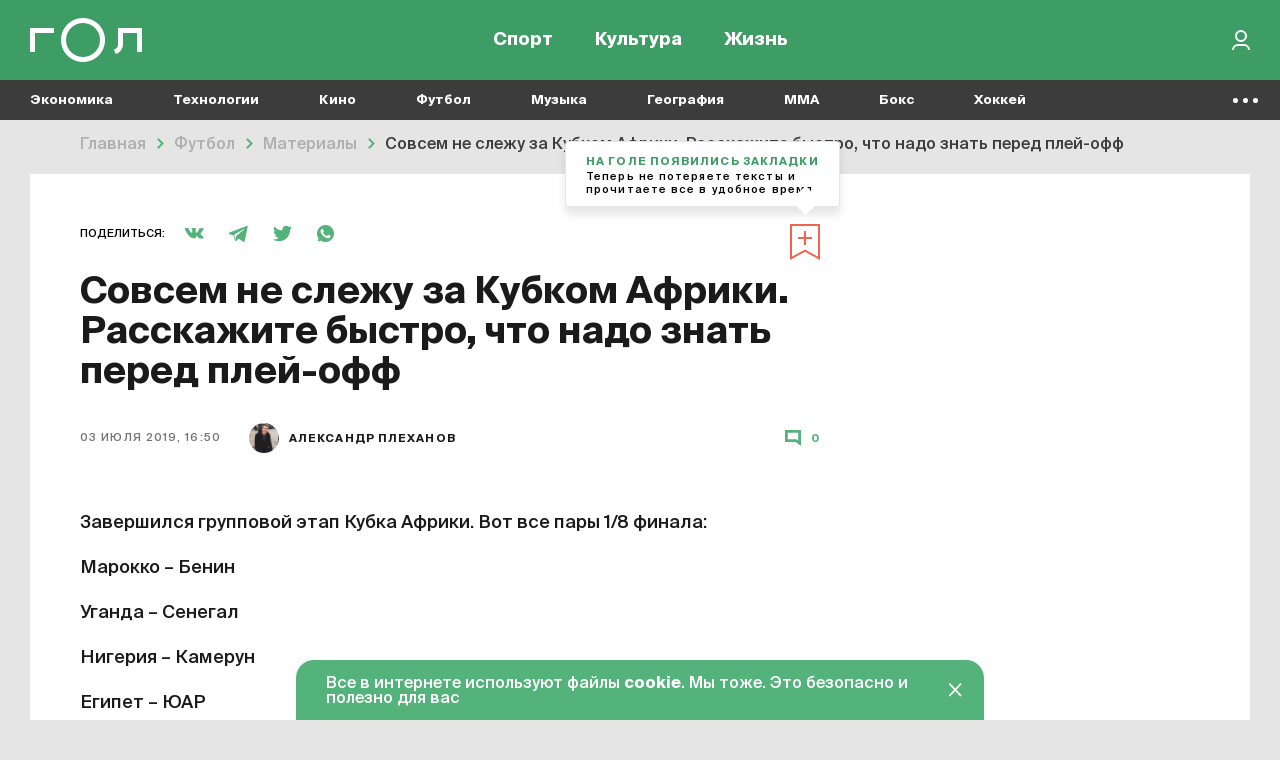

--- FILE ---
content_type: text/html; charset=UTF-8
request_url: https://gol.ru/materials/891-sovsem-ne-slezu-za-kubkom-afriki-rasskazite-bystro-cto-nado-znat-pered-plej-off
body_size: 17633
content:
<!DOCTYPE html>
<html>
<head>
        <script>
    window.dataLayer = [];
    window.ym_user_params = 'Guest';
    </script>
    <meta charset="UTF-8">
    <meta name="viewport" content="width=device-width, initial-scale=1, maximum-scale=1">
    <meta name="facebook-domain-verification" content="6gkpq6el7kvacej5yhyurrt74th5s0"/>
    <meta name="yandex-verification" content="32d5fb1824b9091c"/>
    <meta name="verify-admitad" content="04c2f1db67"/>
    <meta name="csrf-param" content="_csrf-frontend">
<meta name="csrf-token" content="E0rdyOXYykqcKys-7tMNxzes75w-qOP5UhDniAiHPqtWeOmmuqirANZtSQvboD6Rc-G3qH-chbcIINPHasoP0g==">
    <title>Совсем не слежу за Кубком Африки. Расскажите быстро, что надо знать перед плей-офф | Гол.ру</title>
    <meta name="description" content="Тут все самое основное.">
<meta property="og:title" content="Совсем не слежу за Кубком Африки. Расскажите быстро, что надо знать перед плей-офф">
<meta property="og:url" content="https://gol.ru/materials/891-sovsem-ne-slezu-za-kubkom-afriki-rasskazite-bystro-cto-nado-znat-pered-plej-off">
<meta property="og:image" content="https://165dc6ae-1b27-4856-8ca7-b1edf208847c.selcdn.net/images/original/materials/socials/891/fbe4d47eb2856018ad5da75745333a51f4.jpg">
<meta property="og:image:alt" content="Совсем не слежу за Кубком Африки. Расскажите быстро, что надо знать перед плей-офф">
<meta property="og:image:type" content="image/jpeg">
<meta property="og:image:width" content="1200">
<meta property="og:image:height" content="630">
<meta property="og:type" content="article">
<meta property="og:description" content="Тут все самое основное.">
<meta property="twitter:card" content="summary_large_image">
<meta property="twitter:site" content="@Golrusuper">
<meta property="twitter:title" content="Совсем не слежу за Кубком Африки. Расскажите быстро, что надо знать перед плей-офф">
<meta property="twitter:description" content="Тут все самое основное.">
<meta property="twitter:image" content="https://165dc6ae-1b27-4856-8ca7-b1edf208847c.selcdn.net/images/original/materials/socials/891/fbe4d47eb2856018ad5da75745333a51f4.jpg">
<meta property="twitter:creator" content="@Golrusuper">
<meta property="twitter:image:alt" content="Совсем не слежу за Кубком Африки. Расскажите быстро, что надо знать перед плей-офф">
<meta property="twitter:url" content="https://gol.ru/materials/891-sovsem-ne-slezu-za-kubkom-afriki-rasskazite-bystro-cto-nado-znat-pered-plej-off">
<meta property="vk:image" content="https://165dc6ae-1b27-4856-8ca7-b1edf208847c.selcdn.net/images/original/materials/socials/891/vke435b34bf685138e65fcd91de2b8ea4e.jpg">
<meta name="robots" content="max-image-preview:large">
<link href="//top-fwz1.mail.ru" rel="preconnect">
<link href="//mc.yandex.ru" rel="preconnect">
<link href="//www.google-analytics.com" rel="preconnect">
<link href="//googletagmanager.com" rel="preconnect">
<link href="https://165dc6ae-1b27-4856-8ca7-b1edf208847c.selcdn.net" rel="preconnect">
<link href="https://gol.ru/materials/891-sovsem-ne-slezu-za-kubkom-afriki-rasskazite-bystro-cto-nado-znat-pered-plej-off" rel="canonical">
<link href="https://gol.ru/materials/891/amp?type=amp" rel="amphtml">
<link href="https://gol.ru/news-google/rss.xml" rel="self">
<link href="https://pubsubhubbub.appspot.com/" rel="hub">
<link href="https://165dc6ae-1b27-4856-8ca7-b1edf208847c.selcdn.net/images/original/materials/sections/20617/20617.webp?1744396508" rel="preload" as="image" imagesrcset="https://165dc6ae-1b27-4856-8ca7-b1edf208847c.selcdn.net/images/thumbs/materials/sections/20617/user740x0_20617.webp?1744396508 1019w,https://165dc6ae-1b27-4856-8ca7-b1edf208847c.selcdn.net/images/thumbs/materials/sections/20617/user1000x0_20617.webp?1744396508 1279w,https://165dc6ae-1b27-4856-8ca7-b1edf208847c.selcdn.net/images/thumbs/materials/sections/20617/user1220x0_20617.webp?1744396508 1280w" imagesizes="50vw">
<link href="https://google.com" rel="dns-prefetch" crossorigin="">
<link href="https://vk.com" rel="dns-prefetch" crossorigin="">
<link href="https://instagram.com" rel="dns-prefetch" crossorigin="">
<link href="https://twitter.com" rel="dns-prefetch" crossorigin="">
<link href="https://youtube.com" rel="dns-prefetch" crossorigin="">
<link href="/favicon/favicon_32.png" rel="icon" sizes="32x32">
<link href="/favicon/favicon_48.png" rel="icon" sizes="48x48">
<link href="/favicon/favicon_96.png" rel="icon" sizes="96x96">
<link href="/favicon/favicon_144.png" rel="icon" sizes="144x144">
<link href="/favicon/favicon_192.png" rel="icon" sizes="192x192">
<link href="/favicon/favicon_256.png" rel="icon" sizes="256x256">
<link href="/favicon/favicon_384.png" rel="icon" sizes="384x384">
<link href="/favicon/favicon_512.png" rel="icon" sizes="512x512">
<link href="/favicon/favicon_57.png" rel="apple-touch-icon" sizes="57x57">
<link href="/favicon/favicon_60.png" rel="apple-touch-icon" sizes="60x60">
<link href="/favicon/favicon_72.png" rel="apple-touch-icon" sizes="72x72">
<link href="/favicon/favicon_76.png" rel="apple-touch-icon" sizes="76x76">
<link href="/favicon/favicon_114.png" rel="apple-touch-icon" sizes="114x114">
<link href="/favicon/favicon_120.png" rel="apple-touch-icon" sizes="120x120">
<link href="/favicon/favicon_152.png" rel="apple-touch-icon" sizes="152x152">
<link href="/favicon/favicon_180.png" rel="apple-touch-icon" sizes="180x180">
<link href="https://165dc6ae-1b27-4856-8ca7-b1edf208847c.selcdn.net/dist/assets/materials.js?v=1744291362" rel="preload" as="script">
<link href="https://165dc6ae-1b27-4856-8ca7-b1edf208847c.selcdn.net/dist/assets/materials.css?v=1744291362" rel="preload" as="style">
<link href="https://www.google.com/recaptcha/api.js" rel="preload" as="script">
<link href="https://165dc6ae-1b27-4856-8ca7-b1edf208847c.selcdn.net/dist/assets/materials.css?v=1744291362" rel="stylesheet">
<script src="https://yandex.ru/ads/system/header-bidding.js" async="async"></script>
<script src="https://ads.digitalcaramel.com/js/gol.ru.js" async="async"></script>    
<!-- Google Tag Manager -->
<script>(function(w,d,s,l,i){w[l]=w[l]||[];w[l].push({'gtm.start':
            new Date().getTime(),event:'gtm.js'});var f=d.getElementsByTagName(s)[0],
        j=d.createElement(s),dl=l!='dataLayer'?'&l='+l:'';j.async=true;j.src=
        'https://www.googletagmanager.com/gtm.js?id='+i+dl;f.parentNode.insertBefore(j,f);
    })(window,document,'script','dataLayer','GTM-KR4J5C3');</script>
<!-- End Google Tag Manager -->
    
<!-- Yandex.RTB -->
<script>window.yaContextCb=window.yaContextCb||[]</script>
<script src="https://yandex.ru/ads/system/context.js" async></script>

    
    
    <script type="text/javascript">
        window.httpAccept = 'text/html,application/xhtml+xml,application/xml;q=0.9,image/webp,image/apng,*/*;q=0.8,application/signed-exchange;v=b3;q=0.9';
    </script>
</head>
<body class="wrapper">

<!-- Google Tag Manager (noscript) -->
<noscript><iframe src="https://www.googletagmanager.com/ns.html?id=GTM-KR4J5C3"
                  height="0" width="0" style="display:none;visibility:hidden"></iframe></noscript>
<!-- End Google Tag Manager (noscript) -->

<header id="wrapper__header" class="wrapper__header">
    

<div class="header-wrapper">
    <nav class="header">
        <div class="header__inner">
            <div class="header__logo">
                <a href="/"><div class="header__logo-inner"></div></a>            </div>
            <div class="header__menu-wrapper">
                
<div class="header-menu">
            <div class="header-menu__item-wrapper header-menu__item-wrapper--temporarily-hide ">
            
<div class="header-menu-item   ">
    <a href="/my-gol" rel="" style="">Moй гол</a></div>
        </div>
            <div class="header-menu__item-wrapper  ">
            
<div class="header-menu-item   ">
    <a href="/sport" rel="" style="">Спорт</a></div>
        </div>
            <div class="header-menu__item-wrapper  ">
            
<div class="header-menu-item   ">
    <a href="/culture" rel="" style="">Культура</a></div>
        </div>
            <div class="header-menu__item-wrapper  ">
            
<div class="header-menu-item   ">
    <a href="/life" rel="" style="">Жизнь</a></div>
        </div>
    </div>
            </div>

            <div class="header__right-part">
                <div class="header__actions-wrapper">
                    
<div class="header-search"></div>
                                        
    <div class="header-in-out header-in-out__signin" data-tooltip="Войти">
        <button type="button" id="signin-button" data-toggle="modal" data-target="#signup-social" data-modal="color"></button>    </div>
                </div>
            </div>
        </div>
    </nav>
    <nav class="header-mobile">
        <div class="header-mobile__inner">
            
<div class="header-menu">
            <div class="header-menu__item-wrapper header-menu__item-wrapper--temporarily-hide ">
            
<div class="header-menu-item   ">
    <a href="/my-gol" rel="" style="">Moй гол</a></div>
        </div>
            <div class="header-menu__item-wrapper  ">
            
<div class="header-menu-item   ">
    <a href="/sport" rel="" style="">Спорт</a></div>
        </div>
            <div class="header-menu__item-wrapper  ">
            
<div class="header-menu-item   ">
    <a href="/culture" rel="" style="">Культура</a></div>
        </div>
            <div class="header-menu__item-wrapper  ">
            
<div class="header-menu-item   ">
    <a href="/life" rel="" style="">Жизнь</a></div>
        </div>
    </div>
        </div>
    </nav>
</div>

<div class="nav-list--hidden">
            <div class="nav-list__item dropdown " data-container-id="nav-list-item-1"><a class="nav-list__item-link" href="https://gol.ru/economy">Экономика</a><div class="nav-list__item-dropdown dropdown-menu">
    <div class="nav-list-dropdown">
        <div class="nav-list-dropdown__side">
                            <div class="nav-list-dropdown__side-item"><a href="https://gol.ru/economy/materials">Материалы</a></div>                    </div>
        <div class="nav-list-dropdown__body">
            <div class="nav-list-dropdown__columns">
                                                                </div>
        </div>
    </div>
</div>
</div>            <div class="nav-list__item dropdown " data-container-id="nav-list-item-2"><a class="nav-list__item-link" href="https://gol.ru/technology">Технологии</a><div class="nav-list__item-dropdown dropdown-menu">
    <div class="nav-list-dropdown">
        <div class="nav-list-dropdown__side">
                            <div class="nav-list-dropdown__side-item"><a href="https://gol.ru/technology/materials">Материалы</a></div>                    </div>
        <div class="nav-list-dropdown__body">
            <div class="nav-list-dropdown__columns">
                                                                                                    </div>
        </div>
    </div>
</div>
</div>            <div class="nav-list__item dropdown " data-container-id="nav-list-item-3"><a class="nav-list__item-link" href="https://gol.ru/movie">Кино</a><div class="nav-list__item-dropdown dropdown-menu">
    <div class="nav-list-dropdown">
        <div class="nav-list-dropdown__side">
                            <div class="nav-list-dropdown__side-item"><a href="https://gol.ru/movie/materials">Материалы</a></div>                            <div class="nav-list-dropdown__side-item"><a href="https://gol.ru/movie/news">Новости</a></div>                    </div>
        <div class="nav-list-dropdown__body">
            <div class="nav-list-dropdown__columns">
                            </div>
        </div>
    </div>
</div>
</div>            <div class="nav-list__item dropdown " data-container-id="nav-list-item-4"><a class="nav-list__item-link" href="https://gol.ru/football">Футбол</a><div class="nav-list__item-dropdown dropdown-menu">
    <div class="nav-list-dropdown">
        <div class="nav-list-dropdown__side">
                            <div class="nav-list-dropdown__side-item"><a href="https://gol.ru/football/team">Сборные</a></div>                            <div class="nav-list-dropdown__side-item"><a href="https://gol.ru/football/clubs">Клубы</a></div>                            <div class="nav-list-dropdown__side-item"><a href="https://gol.ru/football/match">Матчи</a></div>                            <div class="nav-list-dropdown__side-item"><a href="https://gol.ru/football/schedule">Календарь</a></div>                            <div class="nav-list-dropdown__side-item"><a href="https://gol.ru/football/results">Результаты</a></div>                            <div class="nav-list-dropdown__side-item"><a href="https://gol.ru/football/materials">Материалы</a></div>                            <div class="nav-list-dropdown__side-item"><a href="https://gol.ru/football/news">Новости</a></div>                            <div class="nav-list-dropdown__side-item"><a href="https://gol.ru/football/footballers">Футболисты</a></div>                            <div class="nav-list-dropdown__side-item"><a href="https://gol.ru/football/tournament">Турниры</a></div>                            <div class="nav-list-dropdown__side-item"><a href="https://gol.ru/football/table">Таблица</a></div>                    </div>
        <div class="nav-list-dropdown__body">
            <div class="nav-list-dropdown__columns">
                                                                                                            
<div class="nav-list-dropdown__column">
            <a href="https://gol.ru/football/tournament/liga-cempionov" class="nav-list-dropdown__column-item">
            <div class="nav-list-dropdown__column-image nav-list-dropdown__column-image--tournament">
                            </div>
            <div class="nav-list-dropdown__column-title">Лига чемпионов</div>
        </a>
            <a href="https://gol.ru/football/clubs/slaviamozyr" class="nav-list-dropdown__column-item">
            <div class="nav-list-dropdown__column-image nav-list-dropdown__column-image--tournament">
                            </div>
            <div class="nav-list-dropdown__column-title">Славия Мозырь</div>
        </a>
            <a href="https://gol.ru/football/coach/feliksmagat" class="nav-list-dropdown__column-item">
            <div class="nav-list-dropdown__column-image nav-list-dropdown__column-image--tournament">
                            </div>
            <div class="nav-list-dropdown__column-title">Феликс Магат</div>
        </a>
            <a href="https://gol.ru/football/footballers/nolbertosolano" class="nav-list-dropdown__column-item">
            <div class="nav-list-dropdown__column-image nav-list-dropdown__column-image--tournament">
                            </div>
            <div class="nav-list-dropdown__column-title">Нолберто Солано</div>
        </a>
            <a href="https://gol.ru/football/footballers/urijzevnov" class="nav-list-dropdown__column-item">
            <div class="nav-list-dropdown__column-image nav-list-dropdown__column-image--tournament">
                            </div>
            <div class="nav-list-dropdown__column-title">Юрий Жевнов</div>
        </a>
            <a href="https://gol.ru/football/clubs/dinamominsk" class="nav-list-dropdown__column-item">
            <div class="nav-list-dropdown__column-image nav-list-dropdown__column-image--tournament">
                            </div>
            <div class="nav-list-dropdown__column-title">Динамо Минск</div>
        </a>
            <a href="https://gol.ru/football/clubs/naftan" class="nav-list-dropdown__column-item">
            <div class="nav-list-dropdown__column-image nav-list-dropdown__column-image--tournament">
                            </div>
            <div class="nav-list-dropdown__column-title">Нафтан</div>
        </a>
            <a href="https://gol.ru/football/clubs/sluck" class="nav-list-dropdown__column-item">
            <div class="nav-list-dropdown__column-image nav-list-dropdown__column-image--tournament">
                            </div>
            <div class="nav-list-dropdown__column-title">Слуцк</div>
        </a>
            <a href="https://gol.ru/football/footballers/dzejkoblekheto" class="nav-list-dropdown__column-item">
            <div class="nav-list-dropdown__column-image nav-list-dropdown__column-image--tournament">
                            </div>
            <div class="nav-list-dropdown__column-title">Джейкоб Лекхето</div>
        </a>
            <a href="https://gol.ru/football/footballers/raul" class="nav-list-dropdown__column-item">
            <div class="nav-list-dropdown__column-image nav-list-dropdown__column-image--tournament">
                            </div>
            <div class="nav-list-dropdown__column-title">Рауль</div>
        </a>
            <a href="https://gol.ru/football/person/aleksanderceferin" class="nav-list-dropdown__column-item">
            <div class="nav-list-dropdown__column-image nav-list-dropdown__column-image--tournament">
                            </div>
            <div class="nav-list-dropdown__column-title">Александер Чеферин</div>
        </a>
            <a href="https://gol.ru/football/footballers/mariogetce" class="nav-list-dropdown__column-item">
            <div class="nav-list-dropdown__column-image nav-list-dropdown__column-image--tournament">
                            </div>
            <div class="nav-list-dropdown__column-title">Марио Гетце</div>
        </a>
    </div>
                                                                        
<div class="nav-list-dropdown__column">
            <a href="/football/tournament/rpl" class="nav-list-dropdown__column-item">
            <div class="nav-list-dropdown__column-image nav-list-dropdown__column-image--tournament">
                                    <noscript class="loading-lazy">
                        <img src="https://165dc6ae-1b27-4856-8ca7-b1edf208847c.selcdn.net/images/original/divisions/logos/1/88.webp" alt="РПЛ Турнир" loading="lazy">                    </noscript>
                            </div>
            <div class="nav-list-dropdown__column-title">РПЛ</div>
        </a>
            <a href="/football/tournament/champions-league" class="nav-list-dropdown__column-item">
            <div class="nav-list-dropdown__column-image nav-list-dropdown__column-image--tournament">
                                    <noscript class="loading-lazy">
                        <img src="https://165dc6ae-1b27-4856-8ca7-b1edf208847c.selcdn.net/images/original/divisions/logos/4/90.webp" alt="Лига чемпионов Турнир" loading="lazy">                    </noscript>
                            </div>
            <div class="nav-list-dropdown__column-title">Лига чемпионов</div>
        </a>
            <a href="/football/tournament/europa-league" class="nav-list-dropdown__column-item">
            <div class="nav-list-dropdown__column-image nav-list-dropdown__column-image--tournament">
                                    <noscript class="loading-lazy">
                        <img src="https://165dc6ae-1b27-4856-8ca7-b1edf208847c.selcdn.net/images/original/divisions/logos/5/91.webp" alt="Лига Европы Турнир" loading="lazy">                    </noscript>
                            </div>
            <div class="nav-list-dropdown__column-title">Лига Европы</div>
        </a>
            <a href="/football/tournament/europa-conference-league" class="nav-list-dropdown__column-item">
            <div class="nav-list-dropdown__column-image nav-list-dropdown__column-image--tournament">
                                    <noscript class="loading-lazy">
                        <img src="https://165dc6ae-1b27-4856-8ca7-b1edf208847c.selcdn.net/images/original/divisions/logos/41/116.webp" alt="Лига конференций Турнир" loading="lazy">                    </noscript>
                            </div>
            <div class="nav-list-dropdown__column-title">Лига конференций</div>
        </a>
            <a href="/football/tournament/epl" class="nav-list-dropdown__column-item">
            <div class="nav-list-dropdown__column-image nav-list-dropdown__column-image--tournament">
                                    <noscript class="loading-lazy">
                        <img src="https://165dc6ae-1b27-4856-8ca7-b1edf208847c.selcdn.net/images/original/divisions/logos/2/92.webp" alt="АПЛ Турнир" loading="lazy">                    </noscript>
                            </div>
            <div class="nav-list-dropdown__column-title">АПЛ</div>
        </a>
            <a href="/football/tournament/seria-a" class="nav-list-dropdown__column-item">
            <div class="nav-list-dropdown__column-image nav-list-dropdown__column-image--tournament">
                                    <noscript class="loading-lazy">
                        <img src="https://165dc6ae-1b27-4856-8ca7-b1edf208847c.selcdn.net/images/original/divisions/logos/6/93.webp" alt="Серия А Турнир" loading="lazy">                    </noscript>
                            </div>
            <div class="nav-list-dropdown__column-title">Серия А</div>
        </a>
            <a href="/football/tournament/primera" class="nav-list-dropdown__column-item">
            <div class="nav-list-dropdown__column-image nav-list-dropdown__column-image--tournament">
                                    <noscript class="loading-lazy">
                        <img src="https://165dc6ae-1b27-4856-8ca7-b1edf208847c.selcdn.net/images/original/divisions/logos/8/94.webp" alt="Примера Турнир" loading="lazy">                    </noscript>
                            </div>
            <div class="nav-list-dropdown__column-title">Примера</div>
        </a>
            <a href="/football/tournament/bundesliga" class="nav-list-dropdown__column-item">
            <div class="nav-list-dropdown__column-image nav-list-dropdown__column-image--tournament">
                                    <noscript class="loading-lazy">
                        <img src="https://165dc6ae-1b27-4856-8ca7-b1edf208847c.selcdn.net/images/original/divisions/logos/7/95.webp" alt="Бундеслига Турнир" loading="lazy">                    </noscript>
                            </div>
            <div class="nav-list-dropdown__column-title">Бундеслига</div>
        </a>
            <a href="/football/tournament/ligue-1" class="nav-list-dropdown__column-item">
            <div class="nav-list-dropdown__column-image nav-list-dropdown__column-image--tournament">
                                    <noscript class="loading-lazy">
                        <img src="https://165dc6ae-1b27-4856-8ca7-b1edf208847c.selcdn.net/images/original/divisions/logos/9/96.webp" alt="Лига 1 Турнир" loading="lazy">                    </noscript>
                            </div>
            <div class="nav-list-dropdown__column-title">Лига 1</div>
        </a>
            <a href="/football/tournament/fnl" class="nav-list-dropdown__column-item">
            <div class="nav-list-dropdown__column-image nav-list-dropdown__column-image--tournament">
                                    <noscript class="loading-lazy">
                        <img src="https://165dc6ae-1b27-4856-8ca7-b1edf208847c.selcdn.net/images/original/divisions/logos/17/97.webp" alt="Первая лига Турнир" loading="lazy">                    </noscript>
                            </div>
            <div class="nav-list-dropdown__column-title">Первая лига</div>
        </a>
            <a href="/football/tournament/cup-premier" class="nav-list-dropdown__column-item">
            <div class="nav-list-dropdown__column-image nav-list-dropdown__column-image--tournament">
                                    <noscript class="loading-lazy">
                        <img src="https://165dc6ae-1b27-4856-8ca7-b1edf208847c.selcdn.net/images/original/divisions/logos/44/123.webp" alt="Кубок PARI Премьер Турнир" loading="lazy">                    </noscript>
                            </div>
            <div class="nav-list-dropdown__column-title">Кубок PARI Премьер</div>
        </a>
    </div>
                            </div>
        </div>
    </div>
</div>
</div>            <div class="nav-list__item dropdown " data-container-id="nav-list-item-5"><a class="nav-list__item-link" href="https://gol.ru/music">Музыка</a><div class="nav-list__item-dropdown dropdown-menu">
    <div class="nav-list-dropdown">
        <div class="nav-list-dropdown__side">
                            <div class="nav-list-dropdown__side-item"><a href="https://gol.ru/music/materials">Материалы</a></div>                            <div class="nav-list-dropdown__side-item"><a href="https://gol.ru/music/news">Новости</a></div>                    </div>
        <div class="nav-list-dropdown__body">
            <div class="nav-list-dropdown__columns">
                            </div>
        </div>
    </div>
</div>
</div>            <div class="nav-list__item dropdown " data-container-id="nav-list-item-6"><a class="nav-list__item-link" href="https://gol.ru/geography">География</a><div class="nav-list__item-dropdown dropdown-menu">
    <div class="nav-list-dropdown">
        <div class="nav-list-dropdown__side">
                            <div class="nav-list-dropdown__side-item"><a href="https://gol.ru/geography/materials">Материалы</a></div>                    </div>
        <div class="nav-list-dropdown__body">
            <div class="nav-list-dropdown__columns">
                                                                                                    </div>
        </div>
    </div>
</div>
</div>            <div class="nav-list__item dropdown " data-container-id="nav-list-item-7"><a class="nav-list__item-link" href="https://gol.ru/mma">MMA</a><div class="nav-list__item-dropdown dropdown-menu">
    <div class="nav-list-dropdown">
        <div class="nav-list-dropdown__side">
                            <div class="nav-list-dropdown__side-item"><a href="https://gol.ru/mma/materials">Материалы</a></div>                            <div class="nav-list-dropdown__side-item"><a href="https://gol.ru/mma/news">Новости</a></div>                    </div>
        <div class="nav-list-dropdown__body">
            <div class="nav-list-dropdown__columns">
                            </div>
        </div>
    </div>
</div>
</div>            <div class="nav-list__item dropdown " data-container-id="nav-list-item-8"><a class="nav-list__item-link" href="https://gol.ru/boxing">Бокс</a><div class="nav-list__item-dropdown dropdown-menu">
    <div class="nav-list-dropdown">
        <div class="nav-list-dropdown__side">
                            <div class="nav-list-dropdown__side-item"><a href="https://gol.ru/boxing/materials">Материалы</a></div>                            <div class="nav-list-dropdown__side-item"><a href="https://gol.ru/boxing/news">Новости</a></div>                    </div>
        <div class="nav-list-dropdown__body">
            <div class="nav-list-dropdown__columns">
                            </div>
        </div>
    </div>
</div>
</div>            <div class="nav-list__item dropdown " data-container-id="nav-list-item-9"><a class="nav-list__item-link" href="https://gol.ru/hockey">Хоккей</a><div class="nav-list__item-dropdown dropdown-menu">
    <div class="nav-list-dropdown">
        <div class="nav-list-dropdown__side">
                            <div class="nav-list-dropdown__side-item"><a href="https://gol.ru/hockey/materials">Материалы</a></div>                            <div class="nav-list-dropdown__side-item"><a href="https://gol.ru/hockey/news">Новости</a></div>                    </div>
        <div class="nav-list-dropdown__body">
            <div class="nav-list-dropdown__columns">
                            </div>
        </div>
    </div>
</div>
</div>            <div class="nav-list__item dropdown " data-container-id="nav-list-item-10"><a class="nav-list__item-link" href="https://gol.ru/space">Космос</a><div class="nav-list__item-dropdown dropdown-menu">
    <div class="nav-list-dropdown">
        <div class="nav-list-dropdown__side">
                            <div class="nav-list-dropdown__side-item"><a href="https://gol.ru/space/materials">Материалы</a></div>                    </div>
        <div class="nav-list-dropdown__body">
            <div class="nav-list-dropdown__columns">
                                                                                                    </div>
        </div>
    </div>
</div>
</div>            <div class="nav-list__item dropdown " data-container-id="nav-list-item-11"><a class="nav-list__item-link" href="https://gol.ru/chto-gde-kogda">ЧГК</a><div class="nav-list__item-dropdown dropdown-menu">
    <div class="nav-list-dropdown">
        <div class="nav-list-dropdown__side">
                            <div class="nav-list-dropdown__side-item"><a href="https://gol.ru/chto-gde-kogda/materials">Материалы</a></div>                            <div class="nav-list-dropdown__side-item"><a href="https://gol.ru/chto-gde-kogda/news">Новости</a></div>                    </div>
        <div class="nav-list-dropdown__body">
            <div class="nav-list-dropdown__columns">
                            </div>
        </div>
    </div>
</div>
</div>            <div class="nav-list__item dropdown " data-container-id="nav-list-item-12"><a class="nav-list__item-link" href="https://gol.ru/figure-skating">Фигурное катание</a><div class="nav-list__item-dropdown dropdown-menu">
    <div class="nav-list-dropdown">
        <div class="nav-list-dropdown__side">
                            <div class="nav-list-dropdown__side-item"><a href="https://gol.ru/figure-skating/materials">Материалы</a></div>                            <div class="nav-list-dropdown__side-item"><a href="https://gol.ru/figure-skating/news">Новости</a></div>                    </div>
        <div class="nav-list-dropdown__body">
            <div class="nav-list-dropdown__columns">
                            </div>
        </div>
    </div>
</div>
</div>            <div class="nav-list__item dropdown " data-container-id="nav-list-item-13"><a class="nav-list__item-link" href="https://gol.ru/politics">Политика</a><div class="nav-list__item-dropdown dropdown-menu">
    <div class="nav-list-dropdown">
        <div class="nav-list-dropdown__side">
                            <div class="nav-list-dropdown__side-item"><a href="https://gol.ru/politics/materials">Материалы</a></div>                            <div class="nav-list-dropdown__side-item"><a href="https://gol.ru/politics/news">Новости</a></div>                    </div>
        <div class="nav-list-dropdown__body">
            <div class="nav-list-dropdown__columns">
                            </div>
        </div>
    </div>
</div>
</div>            <div class="nav-list__item dropdown " data-container-id="nav-list-item-14"><a class="nav-list__item-link" href="https://gol.ru/basketball">Баскетбол</a><div class="nav-list__item-dropdown dropdown-menu">
    <div class="nav-list-dropdown">
        <div class="nav-list-dropdown__side">
                            <div class="nav-list-dropdown__side-item"><a href="https://gol.ru/basketball/materials">Материалы</a></div>                            <div class="nav-list-dropdown__side-item"><a href="https://gol.ru/basketball/news">Новости</a></div>                    </div>
        <div class="nav-list-dropdown__body">
            <div class="nav-list-dropdown__columns">
                            </div>
        </div>
    </div>
</div>
</div>            <div class="nav-list__item dropdown " data-container-id="nav-list-item-15"><a class="nav-list__item-link" href="https://gol.ru/f1-championship">Формула 1</a><div class="nav-list__item-dropdown dropdown-menu">
    <div class="nav-list-dropdown">
        <div class="nav-list-dropdown__side">
                            <div class="nav-list-dropdown__side-item"><a href="https://gol.ru/f1-championship/materials">Материалы</a></div>                            <div class="nav-list-dropdown__side-item"><a href="https://gol.ru/f1-championship/news">Новости</a></div>                    </div>
        <div class="nav-list-dropdown__body">
            <div class="nav-list-dropdown__columns">
                            </div>
        </div>
    </div>
</div>
</div>            <div class="nav-list__item dropdown " data-container-id="nav-list-item-16"><a class="nav-list__item-link" href="https://gol.ru/athletics">Легкая атлетика</a><div class="nav-list__item-dropdown dropdown-menu">
    <div class="nav-list-dropdown">
        <div class="nav-list-dropdown__side">
                            <div class="nav-list-dropdown__side-item"><a href="https://gol.ru/athletics/materials">Материалы</a></div>                            <div class="nav-list-dropdown__side-item"><a href="https://gol.ru/athletics/news">Новости</a></div>                    </div>
        <div class="nav-list-dropdown__body">
            <div class="nav-list-dropdown__columns">
                            </div>
        </div>
    </div>
</div>
</div>            <div class="nav-list__item dropdown " data-container-id="nav-list-item-17"><a class="nav-list__item-link" href="https://gol.ru/biathlon">Биатлон</a><div class="nav-list__item-dropdown dropdown-menu">
    <div class="nav-list-dropdown">
        <div class="nav-list-dropdown__side">
                            <div class="nav-list-dropdown__side-item"><a href="https://gol.ru/biathlon/materials">Материалы</a></div>                            <div class="nav-list-dropdown__side-item"><a href="https://gol.ru/biathlon/news">Новости</a></div>                    </div>
        <div class="nav-list-dropdown__body">
            <div class="nav-list-dropdown__columns">
                            </div>
        </div>
    </div>
</div>
</div>            <div class="nav-list__item dropdown " data-container-id="nav-list-item-18"><a class="nav-list__item-link" href="https://gol.ru/aquatics">Водные виды</a><div class="nav-list__item-dropdown dropdown-menu">
    <div class="nav-list-dropdown">
        <div class="nav-list-dropdown__side">
                            <div class="nav-list-dropdown__side-item"><a href="https://gol.ru/aquatics/materials">Материалы</a></div>                            <div class="nav-list-dropdown__side-item"><a href="https://gol.ru/aquatics/news">Новости</a></div>                    </div>
        <div class="nav-list-dropdown__body">
            <div class="nav-list-dropdown__columns">
                            </div>
        </div>
    </div>
</div>
</div>            <div class="nav-list__item dropdown " data-container-id="nav-list-item-19"><a class="nav-list__item-link" href="https://gol.ru/cybersport">Киберспорт</a><div class="nav-list__item-dropdown dropdown-menu">
    <div class="nav-list-dropdown">
        <div class="nav-list-dropdown__side">
                            <div class="nav-list-dropdown__side-item"><a href="https://gol.ru/cybersport/materials">Материалы</a></div>                            <div class="nav-list-dropdown__side-item"><a href="https://gol.ru/cybersport/news">Новости</a></div>                    </div>
        <div class="nav-list-dropdown__body">
            <div class="nav-list-dropdown__columns">
                            </div>
        </div>
    </div>
</div>
</div>            <div class="nav-list__item dropdown " data-container-id="nav-list-item-20"><a class="nav-list__item-link" href="https://gol.ru/literature">Литература</a><div class="nav-list__item-dropdown dropdown-menu">
    <div class="nav-list-dropdown">
        <div class="nav-list-dropdown__side">
                            <div class="nav-list-dropdown__side-item"><a href="https://gol.ru/literature/materials">Материалы</a></div>                    </div>
        <div class="nav-list-dropdown__body">
            <div class="nav-list-dropdown__columns">
                                                                </div>
        </div>
    </div>
</div>
</div>            <div class="nav-list__item dropdown " data-container-id="nav-list-item-21"><a class="nav-list__item-link" href="https://gol.ru/medicine">Медицина</a><div class="nav-list__item-dropdown dropdown-menu">
    <div class="nav-list-dropdown">
        <div class="nav-list-dropdown__side">
                            <div class="nav-list-dropdown__side-item"><a href="https://gol.ru/medicine/materials">Материалы</a></div>                            <div class="nav-list-dropdown__side-item"><a href="https://gol.ru/medicine/news">Новости</a></div>                    </div>
        <div class="nav-list-dropdown__body">
            <div class="nav-list-dropdown__columns">
                            </div>
        </div>
    </div>
</div>
</div>            <div class="nav-list__item dropdown " data-container-id="nav-list-item-22"><a class="nav-list__item-link" href="https://gol.ru/volleyball">Волейбол</a><div class="nav-list__item-dropdown dropdown-menu">
    <div class="nav-list-dropdown">
        <div class="nav-list-dropdown__side">
                            <div class="nav-list-dropdown__side-item"><a href="https://gol.ru/volleyball/materials">Материалы</a></div>                            <div class="nav-list-dropdown__side-item"><a href="https://gol.ru/volleyball/news">Новости</a></div>                    </div>
        <div class="nav-list-dropdown__body">
            <div class="nav-list-dropdown__columns">
                            </div>
        </div>
    </div>
</div>
</div>            <div class="nav-list__item dropdown " data-container-id="nav-list-item-23"><a class="nav-list__item-link" href="https://gol.ru/tennis">Теннис</a><div class="nav-list__item-dropdown dropdown-menu">
    <div class="nav-list-dropdown">
        <div class="nav-list-dropdown__side">
                            <div class="nav-list-dropdown__side-item"><a href="https://gol.ru/tennis/materials">Материалы</a></div>                            <div class="nav-list-dropdown__side-item"><a href="https://gol.ru/tennis/news">Новости</a></div>                    </div>
        <div class="nav-list-dropdown__body">
            <div class="nav-list-dropdown__columns">
                            </div>
        </div>
    </div>
</div>
</div>            <div class="nav-list__item dropdown " data-container-id="nav-list-item-24"><a class="nav-list__item-link" href="https://gol.ru/olympic/2022">Олимпиада</a><div class="nav-list__item-dropdown dropdown-menu">
    <div class="nav-list-dropdown">
        <div class="nav-list-dropdown__side">
                            <div class="nav-list-dropdown__side-item"><a href="https://gol.ru/olympic/2022/materials">Материалы</a></div>                            <div class="nav-list-dropdown__side-item"><a href="https://gol.ru/olympic/2022/news">Новости</a></div>                            <div class="nav-list-dropdown__side-item"><a href="https://gol.ru/olympic/2022/sports">Виды спорта</a></div>                            <div class="nav-list-dropdown__side-item"><a href="https://gol.ru/olympic/2022/schedule">Расписание</a></div>                            <div class="nav-list-dropdown__side-item"><a href="https://gol.ru/olympic/2022/standing">Медали</a></div>                    </div>
        <div class="nav-list-dropdown__body">
            <div class="nav-list-dropdown__columns">
                                                                                                                                        </div>
        </div>
    </div>
</div>
</div>            <div class="nav-list__item dropdown " data-container-id="nav-list-item-25"><a class="nav-list__item-link" href="https://gol.ru/covid-19">Коронавирус</a><div class="nav-list__item-dropdown dropdown-menu">
    <div class="nav-list-dropdown">
        <div class="nav-list-dropdown__side">
                            <div class="nav-list-dropdown__side-item"><a href="https://gol.ru/covid-19/materials">Материалы</a></div>                            <div class="nav-list-dropdown__side-item"><a href="https://gol.ru/covid-19/news">Новости</a></div>                    </div>
        <div class="nav-list-dropdown__body">
            <div class="nav-list-dropdown__columns">
                            </div>
        </div>
    </div>
</div>
</div>            <div class="nav-list__item dropdown " data-container-id="nav-list-item-26"><a class="nav-list__item-link" href="https://gol.ru/clothes">Одежда</a><div class="nav-list__item-dropdown dropdown-menu">
    <div class="nav-list-dropdown">
        <div class="nav-list-dropdown__side">
                            <div class="nav-list-dropdown__side-item"><a href="https://gol.ru/clothes/materials">Материалы</a></div>                            <div class="nav-list-dropdown__side-item"><a href="https://gol.ru/clothes/news">Новости</a></div>                    </div>
        <div class="nav-list-dropdown__body">
            <div class="nav-list-dropdown__columns">
                            </div>
        </div>
    </div>
</div>
</div>            <div class="nav-list__item dropdown " data-container-id="nav-list-item-27"><a class="nav-list__item-link" href="https://gol.ru/art">Живопись</a><div class="nav-list__item-dropdown dropdown-menu">
    <div class="nav-list-dropdown">
        <div class="nav-list-dropdown__side">
                            <div class="nav-list-dropdown__side-item"><a href="https://gol.ru/art/materials">Материалы</a></div>                    </div>
        <div class="nav-list-dropdown__body">
            <div class="nav-list-dropdown__columns">
                            </div>
        </div>
    </div>
</div>
</div>            <div class="nav-list__item dropdown " data-container-id="nav-list-item-28"><a class="nav-list__item-link" href="https://gol.ru/standup">Стендап</a><div class="nav-list__item-dropdown dropdown-menu">
    <div class="nav-list-dropdown">
        <div class="nav-list-dropdown__side">
                            <div class="nav-list-dropdown__side-item"><a href="https://gol.ru/standup/materials">Материалы</a></div>                            <div class="nav-list-dropdown__side-item"><a href="https://gol.ru/standup/news">Новости</a></div>                    </div>
        <div class="nav-list-dropdown__body">
            <div class="nav-list-dropdown__columns">
                            </div>
        </div>
    </div>
</div>
</div>            <div class="nav-list__item dropdown " data-container-id="nav-list-item-29"><a class="nav-list__item-link" href="https://gol.ru/games">Игры</a><div class="nav-list__item-dropdown dropdown-menu">
    <div class="nav-list-dropdown">
        <div class="nav-list-dropdown__side">
                            <div class="nav-list-dropdown__side-item"><a href="https://gol.ru/games/materials">Материалы</a></div>                    </div>
        <div class="nav-list-dropdown__body">
            <div class="nav-list-dropdown__columns">
                                                                                                    </div>
        </div>
    </div>
</div>
</div>            <div class="nav-list__item dropdown " data-container-id="nav-list-item-30"><a class="nav-list__item-link" href="https://gol.ru/youtube">Ютуб и тв</a><div class="nav-list__item-dropdown dropdown-menu">
    <div class="nav-list-dropdown">
        <div class="nav-list-dropdown__side">
                            <div class="nav-list-dropdown__side-item"><a href="https://gol.ru/youtube/materials">Материалы</a></div>                    </div>
        <div class="nav-list-dropdown__body">
            <div class="nav-list-dropdown__columns">
                                                                                                    </div>
        </div>
    </div>
</div>
</div>            <div class="nav-list__item dropdown " data-container-id="nav-list-item-31"><a class="nav-list__item-link" href="https://gol.ru/food">Еда</a><div class="nav-list__item-dropdown dropdown-menu">
    <div class="nav-list-dropdown">
        <div class="nav-list-dropdown__side">
                            <div class="nav-list-dropdown__side-item"><a href="https://gol.ru/food/materials">Материалы</a></div>                    </div>
        <div class="nav-list-dropdown__body">
            <div class="nav-list-dropdown__columns">
                                                                </div>
        </div>
    </div>
</div>
</div>    </div>
<nav class="nav-line">
    <div class="nav-line__inner">
        <div class="nav-list"></div>
        <div class="nav-more dropdown" data-container-id="dropdown-more">
            <div class="nav-more__button nav-line-more-button dropdown-toggle">
                <button>
                    <svg width="25" height="5" viewBox="0 0 25 5" fill="none" xmlns="http://www.w3.org/2000/svg">
                        <circle cx="2.5" cy="2.5" r="2.5" fill="#FFFFFF"/>
                        <circle cx="12.5" cy="2.5" r="2.5" fill="#FFFFFF"/>
                        <circle cx="22.5" cy="2.5" r="2.5" fill="#FFFFFF"/>
                    </svg>
                </button>
            </div>
            <div class="nav-more__menu dropdown-menu">
                <div class="nav-list-dropdown">
                    <div class="nav-list-dropdown__body">
                        <div class="nav-list-dropdown__columns nav-line-list-dropdown">
                                                            <div class="nav-list-dropdown__column">
                                    
    <div class="nav-list-dropdown__column-item"><a href="https://gol.ru/f1-championship">Формула 1</a></div>    <div class="nav-list-dropdown__column-item"><a href="https://gol.ru/athletics">Легкая атлетика</a></div>    <div class="nav-list-dropdown__column-item"><a href="https://gol.ru/biathlon">Биатлон</a></div>    <div class="nav-list-dropdown__column-item"><a href="https://gol.ru/aquatics">Водные виды</a></div>    <div class="nav-list-dropdown__column-item"><a href="https://gol.ru/cybersport">Киберспорт</a></div>    <div class="nav-list-dropdown__column-item"><a href="https://gol.ru/literature">Литература</a></div>    <div class="nav-list-dropdown__column-item"><a href="https://gol.ru/medicine">Медицина</a></div>    <div class="nav-list-dropdown__column-item"><a href="https://gol.ru/volleyball">Волейбол</a></div>    <div class="nav-list-dropdown__column-item"><a href="https://gol.ru/tennis">Теннис</a></div>    <div class="nav-list-dropdown__column-item"><a href="https://gol.ru/olympic/2022">Олимпиада</a></div>    <div class="nav-list-dropdown__column-item"><a href="https://gol.ru/covid-19">Коронавирус</a></div>    <div class="nav-list-dropdown__column-item"><a href="https://gol.ru/clothes">Одежда</a></div>    <div class="nav-list-dropdown__column-item"><a href="https://gol.ru/art">Живопись</a></div>                                </div>
                                                            <div class="nav-list-dropdown__column">
                                    
    <div class="nav-list-dropdown__column-item"><a href="https://gol.ru/standup">Стендап</a></div>    <div class="nav-list-dropdown__column-item"><a href="https://gol.ru/games">Игры</a></div>    <div class="nav-list-dropdown__column-item"><a href="https://gol.ru/youtube">Ютуб и тв</a></div>    <div class="nav-list-dropdown__column-item"><a href="https://gol.ru/food">Еда</a></div>                                </div>
                                                    </div>
                    </div>
                </div>
            </div>
            <div class="nav-line-mobile">
                <div class="nav-mobile__header-button">
                    <div class="header-nav-opener">
    <a class="nav-line-opener nav-line-more-button">
        <span class="nav-line-opener__burger"></span>
    </a>    
</div>
                </div>
                <div class="nav-mobile__inner">
                    <div class="nav-mobile__list">
                        <div class="nav-mobile__list-inner">
                                                            <div class="nav-mobile__item"><a href="https://gol.ru/standup">Стендап</a></div>                                                            <div class="nav-mobile__item"><a href="https://gol.ru/games">Игры</a></div>                                                            <div class="nav-mobile__item"><a href="https://gol.ru/youtube">Ютуб и тв</a></div>                                                            <div class="nav-mobile__item"><a href="https://gol.ru/food">Еда</a></div>                                                    </div>
                    </div>
                </div>
                <div class="nav-mobile__footer">
                    <footer class="wrapper__footer">
                        <div class="content-row">
                            <section class="content-row__centered content-row__centered--footer">
                                <div class="footer footer--nav-mobile">
                                    <div class="footer__row footer__row--first">
                                        <div class="footer__first-row-general-content-wrapper">
                                            <div class="footer__row-content footer__row-content--left footer__row-content--first-row">
                                                <a class="footer__link footer__link--white" href="/about">О проекте</a>                                            </div>
                                            <div class="footer__row-content footer__row-content--right">
                                                <div class="footer__socials-wrapper footer__socials-wrapper--general-screen-width">
                                                    
<div class="socials ">
    <div class="socials__item socials__item--vk">
        <a href="https://vk.com/gol_ru" rel="nofollow" target="_blank"></a>    </div>
    <div class="socials__item socials__item--twitter">
        <a href="https://twitter.com/Golrusuper" rel="nofollow" target="_blank"></a>    </div>
    <div class="socials__item socials__item--tg">
        <a href="https://tele.click/coolgol" rel="nofollow" target="_blank"></a>    </div>
</div>
                                                </div>
                                                <div class="footer__age-restriction">
                                                    <div>18+</div>
                                                </div>
                                            </div>
                                        </div>
                                        <div class="footer__socials-wrapper footer__socials-wrapper--mobile">
                                            
<div class="socials ">
    <div class="socials__item socials__item--vk">
        <a href="https://vk.com/gol_ru" rel="nofollow" target="_blank"></a>    </div>
    <div class="socials__item socials__item--twitter">
        <a href="https://twitter.com/Golrusuper" rel="nofollow" target="_blank"></a>    </div>
    <div class="socials__item socials__item--tg">
        <a href="https://tele.click/coolgol" rel="nofollow" target="_blank"></a>    </div>
</div>
                                        </div>
                                    </div>
                                </div>
                            </section>
                        </div>
                    </footer>
                </div>
            </div>
        </div>
    </div>
</nav>


    
<div class="material-content-breadcrumbs fixable-div--in-header fixable-div--fixed-on-mobile fixable-div--in-header-show">
    <nav>
        <ol class="breadcrumbs breadcrumbs--black" itemscope itemtype="http://schema.org/BreadcrumbList">
            <li class="breadcrumbs__item" itemprop="itemListElement" itemscope itemtype="https://schema.org/ListItem">
                <a class="breadcrumbs__link" href="/" itemprop="item"><span itemprop="name">Главная</span></a>                <meta itemprop="position" content="1">            </li>

                            <li class="breadcrumbs__item" itemprop="itemListElement" itemscope itemtype="https://schema.org/ListItem">
                    <a class="breadcrumbs__link" href="https://gol.ru/football" itemprop="item"><span itemprop="name">Футбол</span></a>                    <meta itemprop="position" content="2">                </li>
                <li class="breadcrumbs__item" itemprop="itemListElement" itemscope itemtype="https://schema.org/ListItem">
                    <a class="breadcrumbs__link" href="https://gol.ru/football/materials" itemprop="item"><span itemprop="name">Материалы</span></a>                    <meta itemprop="position" content="3">                </li>
            
            <li class="breadcrumbs__item" itemprop="itemListElement" itemscope itemtype="https://schema.org/ListItem">
                <div class="breadcrumbs__link" itemprop="item"><span itemprop="name">Совсем не слежу за Кубком Африки. Расскажите быстро, что надо знать перед плей-офф</span></div>                <meta itemprop="position" content="4">            </li>
        </ol>
    </nav>
</div>

</header>

<main class="wrapper__content"
      role="main"
      data-create-id-url="https://gol.ru/rest/clientidentificator/manage/create">
    <div class="urgent-news-spacer"></div>
    <div class="banner-spacer"></div>
    <div class="nav-spacer"></div>
                    <div class="wrapper__content-inner"
         style="">

                

<script type="application/ld+json">
    {"@context":"https:\/\/schema.org","@type":"WebPage","mainEntityOfPage":{"@type":"WebPage","@id":"https:\/\/gol.ru\/materials\/891-sovsem-ne-slezu-za-kubkom-afriki-rasskazite-bystro-cto-nado-znat-pered-plej-off","keywords":["\u041a\u0443\u0431\u043e\u043a \u0410\u0444\u0440\u0438\u043a\u0438","\u0415\u0433\u0438\u043f\u0435\u0442","\u0421\u0435\u043d\u0435\u0433\u0430\u043b","\u041c\u043e\u0445\u0430\u043c\u0435\u0434 \u0421\u0430\u043b\u0430\u0445","\u0417\u0438\u043c\u0431\u0430\u0431\u0432\u0435","\u0423\u0433\u0430\u043d\u0434\u0430","\u041a\u0435\u043d\u0438\u044f","\u041d\u0438\u0433\u0435\u0440\u0438\u044f","\u0414\u0420 \u041a\u043e\u043d\u0433\u043e","\u041c\u0430\u0434\u0430\u0433\u0430\u0441\u043a\u0430\u0440","\u0422\u0430\u043d\u0437\u0430\u043d\u0438\u044f"],"headline":"\u0421\u043e\u0432\u0441\u0435\u043c \u043d\u0435 \u0441\u043b\u0435\u0436\u0443 \u0437\u0430 \u041a\u0443\u0431\u043a\u043e\u043c \u0410\u0444\u0440\u0438\u043a\u0438. \u0420\u0430\u0441\u0441\u043a\u0430\u0436\u0438\u0442\u0435 \u0431\u044b\u0441\u0442\u0440\u043e, \u0447\u0442\u043e \u043d\u0430\u0434\u043e \u0437\u043d\u0430\u0442\u044c \u043f\u0435\u0440\u0435\u0434 \u043f\u043b\u0435\u0439-\u043e\u0444\u0444","image":["https:\/\/165dc6ae-1b27-4856-8ca7-b1edf208847c.selcdn.net\/images\/original\/materials\/sections\/20617\/20617.webp?1744396508","https:\/\/165dc6ae-1b27-4856-8ca7-b1edf208847c.selcdn.net\/images\/original\/materials\/sections\/20618\/20618.webp?1744396508","https:\/\/165dc6ae-1b27-4856-8ca7-b1edf208847c.selcdn.net\/images\/original\/materials\/sections\/20619\/20619.webp?1744396508","https:\/\/165dc6ae-1b27-4856-8ca7-b1edf208847c.selcdn.net\/images\/original\/materials\/sections\/20620\/20620.webp?1744396508","https:\/\/165dc6ae-1b27-4856-8ca7-b1edf208847c.selcdn.net\/images\/original\/materials\/sections\/20621\/20621.webp?1744396508","https:\/\/165dc6ae-1b27-4856-8ca7-b1edf208847c.selcdn.net\/images\/original\/materials\/sections\/20622\/20622.webp?1744396508","https:\/\/165dc6ae-1b27-4856-8ca7-b1edf208847c.selcdn.net\/images\/original\/materials\/sections\/20623\/20623.webp?1744396508","https:\/\/165dc6ae-1b27-4856-8ca7-b1edf208847c.selcdn.net\/dist\/mediaassets\/logo.png"],"datePublished":"2019-07-03T16:50:43+03:00","dateModified":"2019-07-03T16:50:38+03:00","author":{"@type":"Person","name":"\u0410\u043b\u0435\u043a\u0441\u0430\u043d\u0434\u0440 \u041f\u043b\u0435\u0445\u0430\u043d\u043e\u0432"},"publisher":{"@type":"Organization","name":"\u0413\u043e\u043b.\u0440\u0443","logo":{"@type":"ImageObject","url":"https:\/\/165dc6ae-1b27-4856-8ca7-b1edf208847c.selcdn.net\/dist\/mediaassets\/logo.png"}}},"video":["https:\/\/youtu.be\/17P9euxVB98","https:\/\/youtu.be\/gsj3DlxNyUk"],"text":"\u0417\u0430\u0432\u0435\u0440\u0448\u0438\u043b\u0441\u044f \u0433\u0440\u0443\u043f\u043f\u043e\u0432\u043e\u0439 \u044d\u0442\u0430\u043f \u041a\u0443\u0431\u043a\u0430 \u0410\u0444\u0440\u0438\u043a\u0438. \u0412\u043e\u0442 \u0432\u0441\u0435 \u043f\u0430\u0440\u044b 1\/8 \u0444\u0438\u043d\u0430\u043b\u0430:\u041c\u0430\u0440\u043e\u043a\u043a\u043e \u2013 \u0411\u0435\u043d\u0438\u043d\u0423\u0433\u0430\u043d\u0434\u0430 \u2013 \u0421\u0435\u043d\u0435\u0433\u0430\u043b\u041d\u0438\u0433\u0435\u0440\u0438\u044f \u2013 \u041a\u0430\u043c\u0435\u0440\u0443\u043d\u0415\u0433\u0438\u043f\u0435\u0442 \u2013 \u042e\u0410\u0420\u041c\u0430\u0434\u0430\u0433\u0430\u0441\u043a\u0430\u0440 \u2013 \u0414\u0420 \u041a\u043e\u043d\u0433\u043e\u0410\u043b\u0436\u0438\u0440 \u2013 \u0413\u0432\u0438\u043d\u0435\u044f\u041c\u0430\u043b\u0438 \u2013 \u041a\u043e\u0442-\u0434\u2019\u0418\u0432\u0443\u0430\u0440\u0413\u0430\u043d\u0430 \u2013 \u0422\u0443\u043d\u0438\u0441\u041f\u043e\u043b\u043d\u0430\u044f \u0441\u0435\u0442\u043a\u0430 \u0442\u0443\u0440\u043d\u0438\u0440\u0430: \u0427\u0442\u043e \u0431\u044b\u043b\u043e \u043d\u0430 \u0433\u0440\u0443\u043f\u043f\u043e\u0432\u043e\u043c \u044d\u0442\u0430\u043f\u0435?\u0414\u0435\u043d\u0435\u0436\u043d\u044b\u0435 \u0441\u043a\u0430\u043d\u0434\u0430\u043b\u044b. \u0421\u0431\u043e\u0440\u043d\u0430\u044f \u0417\u0438\u043c\u0431\u0430\u0431\u0432\u0435 \u043c\u043e\u0433\u043b\u0430 \u043d\u0435 \u0432\u044b\u0439\u0442\u0438 \u043d\u0430 \u043c\u0430\u0442\u0447-\u043e\u0442\u043a\u0440\u044b\u0442\u0438\u044f \u0438\u0437-\u0437\u0430 \u0434\u043e\u043b\u0433\u043e\u0432. \u0418\u0433\u0440\u043e\u043a\u0438 \u043e\u0442\u043a\u0430\u0437\u044b\u0432\u0430\u043b\u0438\u0441\u044c \u0442\u0440\u0435\u043d\u0438\u0440\u043e\u0432\u0430\u0442\u044c\u0441\u044f \u0438 \u0441\u0438\u0434\u0435\u043b\u0438 \u0432 \u0441\u043e\u0431\u0441\u0442\u0432\u0435\u043d\u043d\u044b\u0445 \u043d\u043e\u043c\u0435\u0440\u0430\u0445. \u041f\u043e\u0434\u043e\u0431\u043d\u044b\u0435 \u0432\u043e\u043f\u0440\u043e\u0441\u044b \u0431\u044b\u043b\u0438 \u0438 \u0432 \u0441\u0431\u043e\u0440\u043d\u043e\u0439 \u041a\u0430\u043c\u0435\u0440\u0443\u043d\u0430 \u2013 \u0442\u0430\u043c \u043e\u0442\u043a\u043b\u0430\u0434\u044b\u0432\u0430\u043b\u0438 \u0432\u044b\u043b\u0435\u0442 \u043d\u0430 \u0442\u0443\u0440\u043d\u0438\u0440 \u0438\u0437-\u0437\u0430 \u0440\u0430\u0437\u043d\u043e\u0433\u043b\u0430\u0441\u0438\u0439 \u043f\u043e \u043f\u0440\u0435\u043c\u0438\u0430\u043b\u044c\u043d\u044b\u043c. \u041f\u043e\u0442\u043e\u043c \u043f\u0440\u043e\u0431\u043b\u0435\u043c\u044b \u0440\u0435\u0448\u0438\u043b\u0438, \u043d\u043e \u043e\u0441\u0430\u0434\u043e\u043a \u043e\u0441\u0442\u0430\u043b\u0441\u044f.\u0421\u0442\u0440\u0430\u043d\u043d\u043e\u0435 \u0432\u044b\u0441\u0442\u0443\u043f\u043b\u0435\u043d\u0438\u0435 \u041c\u0430\u043d\u0435, \u043a\u043e\u0442\u043e\u0440\u044b\u0439 \u043f\u043e\u0441\u0442\u0430\u0432\u0438\u043b \u041a\u0443\u0431\u043e\u043a \u0410\u0444\u0440\u0438\u043a\u0438 \u0432\u044b\u0448\u0435 \u043f\u043e\u0431\u0435\u0434\u044b \u0441 \u00ab\u041b\u0438\u0432\u0435\u0440\u043f\u0443\u043b\u0435\u043c\u00bb \u0432 \u041b\u0438\u0433\u0435 \u0447\u0435\u043c\u043f\u0438\u043e\u043d\u043e\u0432: \u00ab\u041f\u043e\u0431\u0435\u0434\u0430 \u0432 \u041a\u0443\u0431\u043a\u0435 \u0410\u0444\u0440\u0438\u043a\u0438 \u0441\u043e \u0441\u0431\u043e\u0440\u043d\u043e\u0439, \u043d\u0438\u043a\u043e\u0433\u0434\u0430 \u0432 \u043d\u0435\u043c \u043d\u0435 \u043f\u043e\u0431\u0435\u0436\u0434\u0430\u0432\u0448\u0435\u0439, \u2013 \u044d\u0442\u043e \u043d\u0435\u0432\u0435\u0440\u043e\u044f\u0442\u043d\u0430\u044f \u0432\u0435\u0449\u044c. \u0413\u043e\u0442\u043e\u0432 \u043f\u043e\u043c\u0435\u043d\u044f\u0442\u044c \u0443\u0441\u043f\u0435\u0445 \u0432 \u041b\u0438\u0433\u0435 \u0447\u0435\u043c\u043f\u0438\u043e\u043d\u043e\u0432 \u043d\u0430 \u043f\u043e\u0431\u0435\u0434\u0443 \u0432 \u041a\u0443\u0431\u043a\u0435 \u0410\u0444\u0440\u0438\u043a\u0438. \u0421\u0435\u043d\u0435\u0433\u0430\u043b \u0437\u0434\u0435\u0441\u044c \u043d\u0438\u043a\u043e\u0433\u0434\u0430 \u043d\u0435 \u043f\u043e\u0431\u0435\u0436\u0434\u0430\u043b\u00bb.\u0427\u0443\u0434\u043e \u043e\u0442 \u0441\u0431\u043e\u0440\u043d\u043e\u0439 \u041c\u0430\u0434\u0430\u0433\u0430\u0441\u043a\u0430\u0440\u0430. \u041a\u043e\u043c\u0430\u043d\u0434\u0430 \u0432\u043f\u0435\u0440\u0432\u044b\u0435 \u043f\u043e\u043f\u0430\u043b\u0430 \u043d\u0430 \u041a\u0443\u0431\u043e\u043a \u0410\u0444\u0440\u0438\u043a\u0438, \u0430 \u0443\u0436\u0435 \u0441\u043e\u0432\u0435\u0440\u0448\u0438\u043b\u0430 \u0431\u043e\u043b\u044c\u0448\u0443\u044e \u0441\u0435\u043d\u0441\u0430\u0446\u0438\u044e. \u041c\u0430\u0434\u0430\u0433\u0430\u0441\u043a\u0430\u0440 \u043d\u0435 \u043f\u0440\u043e\u0438\u0433\u0440\u0430\u043b \u043d\u0438 \u043e\u0434\u043d\u043e\u0433\u043e \u043c\u0430\u0442\u0447\u0430, \u043d\u0430\u0431\u0440\u0430\u043b \u0441\u0435\u043c\u044c \u043e\u0447\u043a\u043e\u0432 \u0438 \u0432\u044b\u0448\u0435\u043b \u0432 \u043f\u043b\u0435\u0439-\u043e\u0444\u0444 \u0441 \u043f\u0435\u0440\u0432\u043e\u0433\u043e \u043c\u0435\u0441\u0442\u0430 \u0432 \u0433\u0440\u0443\u043f\u043f\u0435. \u0414\u0430\u0436\u0435 \u0437\u0432\u0435\u0437\u0434\u043d\u0430\u044f \u041d\u0438\u0433\u0435\u0440\u0438\u044f \u0441 \u041c\u0443\u0441\u043e\u0439, \u0418\u0433\u0430\u043b\u043e \u0438 \u041a\u0430\u043b\u0443 \u043f\u0440\u043e\u0438\u0433\u0440\u0430\u043b\u0430 \u041c\u0430\u0434\u0430\u0433\u0430\u0441\u043a\u0430\u0440\u0443 \u0441\u043e \u0441\u0447\u0435\u0442\u043e\u043c 0:2.\u00a0\u0411\u0435\u0441\u043f\u043e\u043b\u0435\u0437\u043d\u044b\u0439 \u043c\u0430\u0442\u0447 \u0441 \u043a\u0440\u0443\u0442\u044b\u043c \u0441\u044e\u0436\u0435\u0442\u043e\u043c. \u041a\u0435\u043d\u0438\u044f \u0438 \u0422\u0430\u043d\u0437\u0430\u043d\u0438\u044f (3:2) \u0432\u043c\u0435\u0441\u0442\u0435 \u0437\u0430\u0431\u0438\u043b\u0438 \u043f\u044f\u0442\u044c \u043c\u044f\u0447\u0435\u0439, \u0430 \u043f\u0440\u043e\u0438\u0433\u0440\u0430\u0432\u0448\u0430\u044f \u043a\u043e\u043c\u0430\u043d\u0434\u0430 \u0434\u0432\u0430\u0436\u0434\u044b \u0432\u0435\u043b\u0430 \u0432 \u0441\u0447\u0435\u0442\u0435. \u042f\u0440\u043a\u0430\u044f \u0432\u0441\u0442\u0440\u0435\u0447\u0430 \u043d\u0435 \u0434\u0430\u043b\u0430 \u043a\u043e\u043c\u0430\u043d\u0434\u0430\u043c \u043d\u0438\u0447\u0435\u0433\u043e \u0445\u043e\u0440\u043e\u0448\u0435\u0433\u043e: \u043e\u043d\u0438 \u043e\u0431\u0435 \u043f\u0440\u043e\u043b\u0435\u0442\u0435\u043b\u0438 \u043c\u0438\u043c\u043e \u043f\u043b\u0435\u0439-\u043e\u0444\u0444. \u041e\u0441\u043e\u0431\u0435\u043d\u043d\u043e \u043e\u0431\u0438\u0434\u043d\u043e \u0437\u0430 \u043a\u0435\u043d\u0438\u0439\u0446\u0435\u0432, \u043a\u043e\u0442\u043e\u0440\u044b\u0435 \u043e\u043a\u0430\u0437\u0430\u043b\u0438\u0441\u044c \u043f\u044f\u0442\u044b\u043c\u0438 \u0432 \u0440\u0435\u0439\u0442\u0438\u043d\u0433\u0435 \u043a\u043e\u043c\u0430\u043d\u0434 \u043d\u0430 \u0442\u0440\u0435\u0442\u044c\u0438\u0445 \u043c\u0435\u0441\u0442\u0430\u0445. \u0412 \u043f\u043b\u0435\u0439-\u043e\u0444\u0444 \u043f\u0443\u0441\u043a\u0430\u043b\u0438 \u0447\u0435\u0442\u044b\u0440\u0435. \u0414\u043e\u043c\u0438\u043d\u0438\u0440\u043e\u0432\u0430\u043d\u0438\u0435 \u0415\u0433\u0438\u043f\u0442\u0430 \u0438 \u0435\u0433\u043e \u0432\u0440\u0430\u0442\u0430\u0440\u044f. \u0415\u0433\u0438\u043f\u0442\u044f\u043d\u0435 \u0431\u0435\u0437 \u043f\u043e\u0442\u0435\u0440\u044c \u043f\u0440\u043e\u0448\u043b\u0438 \u0432\u0441\u0435 \u0442\u0440\u0438 \u043c\u0430\u0442\u0447\u0430 \u0433\u0440\u0443\u043f\u043f\u044b, \u0430 30-\u043b\u0435\u0442\u043d\u0438\u0439 \u043a\u0438\u043f\u0435\u0440 \u042d\u043b\u044c-\u0428\u0435\u043d\u0430\u0432\u0438 \u043d\u0435 \u043f\u0440\u043e\u043f\u0443\u0441\u0442\u0438\u043b \u043d\u0438 \u043e\u0434\u043d\u043e\u0433\u043e \u043c\u044f\u0447\u0430. \u0412\u0441\u0435\u0433\u043e \u0432 \u0441\u0442\u0432\u043e\u0440 \u0432\u043e\u0440\u043e\u0442 \u042d\u043b\u044c-\u0428\u0435\u043d\u0430\u0432\u0438 \u0431\u0438\u043b\u0438 11 \u0440\u0430\u0437 \u2013 \u0441\u043e \u0432\u0441\u0435\u043c\u0438 \u0443\u0434\u0430\u0440\u0430\u043c\u0438 \u043e\u043d \u0441\u043f\u0440\u0430\u0432\u0438\u043b\u0441\u044f. \u0421\u0430\u043b\u0430\u0445 \u0437\u0430\u043f\u043e\u043c\u043d\u0438\u043b\u0441\u044f \u0442\u0435\u043c, \u0447\u0442\u043e \u0441\u043f\u0430\u0441 \u043f\u0430\u0440\u0442\u043d\u0435\u0440\u0430 \u043f\u043e \u0441\u0431\u043e\u0440\u043d\u043e\u0439 \u043e\u0442 \u0438\u0441\u043a\u043b\u044e\u0447\u0435\u043d\u0438\u044f \u0438\u0437 \u0441\u043e\u0441\u0442\u0430\u0432\u0430 \u0438\u0437-\u0437\u0430 \u0441\u043a\u0430\u043d\u0434\u0430\u043b\u0430 \u0441 \u0434\u043e\u043c\u043e\u0433\u0430\u0442\u0435\u043b\u044c\u0441\u0442\u0432\u0430\u043c\u0438.\u0411\u0435\u0437\u0434\u0430\u0440\u043d\u0430\u044f \u0438\u0433\u0440\u0430 \u0441\u0431\u043e\u0440\u043d\u043e\u0439 \u0414\u0420 \u041a\u043e\u043d\u0433\u043e. \u041f\u0440\u043e\u0438\u0433\u0440\u0430\u0442\u044c \u0434\u0432\u0435 \u0438\u0433\u0440\u044b \u0441 \u0440\u0430\u0437\u043d\u0438\u0446\u0435\u0439 \u0432 \u0434\u0432\u0430 \u043c\u044f\u0447\u0430, \u043d\u043e \u0432\u0441\u0435 \u0440\u0430\u0432\u043d\u043e \u0432\u044b\u0439\u0442\u0438 \u0432 \u043f\u043b\u0435\u0439-\u043e\u0444\u0444? \u041b\u0435\u0433\u043a\u043e. \u0421\u0431\u043e\u0440\u043d\u0430\u044f \u0414\u0420 \u041a\u043e\u043d\u0433\u043e \u0443\u0441\u0442\u0443\u043f\u0438\u043b\u0430 \u0415\u0433\u0438\u043f\u0442\u0443 \u0438 \u0423\u0433\u0430\u043d\u0434\u0435, \u0430 \u043f\u043e\u0442\u043e\u043c \u0432\u044b\u0438\u0433\u0440\u0430\u043b\u0430 \u043c\u0430\u0442\u0447 \u0436\u0438\u0437\u043d\u0438 \u043f\u0440\u043e\u0442\u0438\u0432 \u0417\u0438\u043c\u0431\u0430\u0431\u0432\u0435 (4:0). \u0421\u0435\u0434\u0440\u0438\u043a \u0411\u0430\u043a\u0430\u043c\u0431\u0443 \u0437\u0430\u0431\u0438\u043b \u0434\u0432\u0430\u0436\u0434\u044b \u0438 \u0441\u0440\u0430\u0437\u0443 \u043f\u043e\u043f\u0430\u043b \u0432 \u0437\u0430\u043f\u0430\u0441 \u0441\u0438\u043c\u0432\u043e\u043b\u0438\u0447\u0435\u0441\u043a\u043e\u0439 \u0441\u0431\u043e\u0440\u043d\u043e\u0439 \u0433\u0440\u0443\u043f\u043f\u043e\u0432\u043e\u0433\u043e \u044d\u0442\u0430\u043f\u0430.\u0418\u0441\u0442\u043e\u0440\u0438\u0447\u0435\u0441\u043a\u043e\u0435 \u043f\u0440\u0435\u043e\u0431\u0440\u0430\u0436\u0435\u043d\u0438\u0435 \u0423\u0433\u0430\u043d\u0434\u044b. \u0421\u0431\u043e\u0440\u043d\u0430\u044f \u0423\u0433\u0430\u043d\u0434\u044b \u043d\u0435 \u043f\u043e\u0431\u0435\u0436\u0434\u0430\u043b\u0430 \u0432 \u0444\u0438\u043d\u0430\u043b\u044c\u043d\u043e\u0439 \u0441\u0442\u0430\u0434\u0438\u0438 \u041a\u0443\u0431\u043a\u0430 \u0410\u0444\u0440\u0438\u043a\u0438 \u0441 1978 \u0433\u043e\u0434\u0430. \u0421 \u0442\u043e\u0433\u043e \u043c\u043e\u043c\u0435\u043d\u0442\u0430 \u043f\u0440\u043e\u0448\u0435\u043b \u0443\u0436\u0435 41 \u0433\u043e\u0434, \u043d\u043e \u0438 \u0423\u0433\u0430\u043d\u0434\u0430 \u0438\u0433\u0440\u0430\u043b\u0430 \u043d\u0430 \u041a\u0443\u0431\u043a\u0435 \u0410\u0444\u0440\u0438\u043a\u0438 \u0442\u043e\u043b\u044c\u043a\u043e \u043e\u0434\u0438\u043d \u0440\u0430\u0437 (\u043e\u0434\u043d\u043e \u043f\u043e\u0440\u0430\u0436\u0435\u043d\u0438\u0435, \u0434\u0432\u0435 \u043d\u0438\u0447\u044c\u0438). \u041d\u043e\u0432\u044b\u0439 \u0442\u0443\u0440\u043d\u0438\u0440 \u2013 \u043d\u043e\u0432\u0430\u044f \u0438\u0441\u0442\u043e\u0440\u0438\u044f. \u0415\u0441\u0442\u044c \u043f\u0435\u0440\u0432\u0430\u044f \u043f\u043e\u0431\u0435\u0434\u0430 \u043d\u0430 \u0442\u0443\u0440\u043d\u0438\u0440\u0435 \u0441 \u0442\u043e\u0433\u043e \u0432\u0440\u0435\u043c\u0435\u043d\u0438, \u043a\u043e\u0442\u043e\u0440\u0430\u044f \u043f\u0440\u0438\u0432\u0435\u043b\u0430 \u043a \u0432\u044b\u0445\u043e\u0434\u0443 \u0432 \u043f\u043b\u0435\u0439-\u043e\u0444\u0444.\u0415\u0449\u0435 \u0442\u0430\u043c \u043f\u0440\u0438\u0432\u044b\u0447\u043d\u043e \u043a\u043b\u0430\u0441\u0441\u043d\u044b\u0435 \u0431\u043e\u043b\u0435\u043b\u044c\u0449\u0438\u043a\u0438: \u041a\u0440\u0430\u0441\u0438\u0432\u044b\u0435 \u0433\u043e\u043b\u044b:\u00a0","keywords":["\u041a\u0443\u0431\u043e\u043a \u0410\u0444\u0440\u0438\u043a\u0438","\u0415\u0433\u0438\u043f\u0435\u0442","\u0421\u0435\u043d\u0435\u0433\u0430\u043b","\u041c\u043e\u0445\u0430\u043c\u0435\u0434 \u0421\u0430\u043b\u0430\u0445","\u0417\u0438\u043c\u0431\u0430\u0431\u0432\u0435","\u0423\u0433\u0430\u043d\u0434\u0430","\u041a\u0435\u043d\u0438\u044f","\u041d\u0438\u0433\u0435\u0440\u0438\u044f","\u0414\u0420 \u041a\u043e\u043d\u0433\u043e","\u041c\u0430\u0434\u0430\u0433\u0430\u0441\u043a\u0430\u0440","\u0422\u0430\u043d\u0437\u0430\u043d\u0438\u044f"],"headline":"\u0421\u043e\u0432\u0441\u0435\u043c \u043d\u0435 \u0441\u043b\u0435\u0436\u0443 \u0437\u0430 \u041a\u0443\u0431\u043a\u043e\u043c \u0410\u0444\u0440\u0438\u043a\u0438. \u0420\u0430\u0441\u0441\u043a\u0430\u0436\u0438\u0442\u0435 \u0431\u044b\u0441\u0442\u0440\u043e, \u0447\u0442\u043e \u043d\u0430\u0434\u043e \u0437\u043d\u0430\u0442\u044c \u043f\u0435\u0440\u0435\u0434 \u043f\u043b\u0435\u0439-\u043e\u0444\u0444","image":["https:\/\/165dc6ae-1b27-4856-8ca7-b1edf208847c.selcdn.net\/images\/original\/materials\/sections\/20617\/20617.webp?1744396508","https:\/\/165dc6ae-1b27-4856-8ca7-b1edf208847c.selcdn.net\/images\/original\/materials\/sections\/20618\/20618.webp?1744396508","https:\/\/165dc6ae-1b27-4856-8ca7-b1edf208847c.selcdn.net\/images\/original\/materials\/sections\/20619\/20619.webp?1744396508","https:\/\/165dc6ae-1b27-4856-8ca7-b1edf208847c.selcdn.net\/images\/original\/materials\/sections\/20620\/20620.webp?1744396508","https:\/\/165dc6ae-1b27-4856-8ca7-b1edf208847c.selcdn.net\/images\/original\/materials\/sections\/20621\/20621.webp?1744396508","https:\/\/165dc6ae-1b27-4856-8ca7-b1edf208847c.selcdn.net\/images\/original\/materials\/sections\/20622\/20622.webp?1744396508","https:\/\/165dc6ae-1b27-4856-8ca7-b1edf208847c.selcdn.net\/images\/original\/materials\/sections\/20623\/20623.webp?1744396508","https:\/\/165dc6ae-1b27-4856-8ca7-b1edf208847c.selcdn.net\/dist\/mediaassets\/logo.png"],"datePublished":"2019-07-03T16:50:43+03:00","dateModified":"2019-07-03T16:50:38+03:00","author":{"@type":"Person","name":"\u0410\u043b\u0435\u043a\u0441\u0430\u043d\u0434\u0440 \u041f\u043b\u0435\u0445\u0430\u043d\u043e\u0432"},"publisher":{"@type":"Organization","name":"\u0413\u043e\u043b.\u0440\u0443","logo":{"@type":"ImageObject","url":"https:\/\/165dc6ae-1b27-4856-8ca7-b1edf208847c.selcdn.net\/dist\/mediaassets\/logo.png"}}}</script>
<div class="page-content-wrapper page-content-wrapper--column">
    
<div class="material-content-breadcrumbs fixable-div--hide-on-mobile">
    <nav>
        <ol class="breadcrumbs breadcrumbs--black" itemscope itemtype="http://schema.org/BreadcrumbList">
            <li class="breadcrumbs__item" itemprop="itemListElement" itemscope itemtype="https://schema.org/ListItem">
                <a class="breadcrumbs__link" href="/" itemprop="item"><span itemprop="name">Главная</span></a>                <meta itemprop="position" content="1">            </li>

                            <li class="breadcrumbs__item" itemprop="itemListElement" itemscope itemtype="https://schema.org/ListItem">
                    <a class="breadcrumbs__link" href="https://gol.ru/football" itemprop="item"><span itemprop="name">Футбол</span></a>                    <meta itemprop="position" content="2">                </li>
                <li class="breadcrumbs__item" itemprop="itemListElement" itemscope itemtype="https://schema.org/ListItem">
                    <a class="breadcrumbs__link" href="https://gol.ru/football/materials" itemprop="item"><span itemprop="name">Материалы</span></a>                    <meta itemprop="position" content="3">                </li>
            
            <li class="breadcrumbs__item" itemprop="itemListElement" itemscope itemtype="https://schema.org/ListItem">
                <div class="breadcrumbs__link" itemprop="item"><span itemprop="name">Совсем не слежу за Кубком Африки. Расскажите быстро, что надо знать перед плей-офф</span></div>                <meta itemprop="position" content="4">            </li>
        </ol>
    </nav>
</div>
    <section>
        <div class="page-content">
            <div class="page-content__inner">
                
<div itemprop="publisher" itemscope itemtype="https://schema.org/Organization">
    
<meta itemprop="name" content="Гол.ру">
<meta itemprop="url" content="https://gol.ru/">
<meta itemprop="description"
      content="«Гол.ру» – медиа про футбол, другой спорт и мир вокруг. Без лишних новостей, сложной навигации и обязательной рутины. Только главные события и лучшие сюжеты. Делаем разборы, рассказываем истории, обсуждаем темы. Доказываем, что спорт бывает интересным даже для тех, кто не отличает Месси от Мессины, биатлон от бадминтона, «Торонто» от «Торпедо».">
<meta itemprop="address" content="105082, г.Москва, ул.Почтовая Б., д.26В, стр.1, КАБИНЕТ 34">
<meta itemprop="telephone" content="+7 499 408–34-32">
<img itemprop="logo" src="https://165dc6ae-1b27-4856-8ca7-b1edf208847c.selcdn.net/dist/mediaassets/logo.png" alt="" style="display: none"/>
</div>
<div itemprop="image" itemscope itemtype="https://schema.org/ImageObject" style="display: none">
    <img src="https://165dc6ae-1b27-4856-8ca7-b1edf208847c.selcdn.net/dist/mediaassets/logo.png" alt="" itemprop="contentUrl">    <link itemprop="url image" href="https://165dc6ae-1b27-4856-8ca7-b1edf208847c.selcdn.net/dist/mediaassets/logo.png">
    <meta itemprop="width" content="640">
    <meta itemprop="height" content="480">
</div>

    <div itemprop="about" itemscope itemtype="https://schema.org/Thing" style="display: none">
        <span itemprop="name">Кубок Африки</span>
    </div>
    <div itemprop="about" itemscope itemtype="https://schema.org/Thing" style="display: none">
        <span itemprop="name">Египет</span>
    </div>
    <div itemprop="about" itemscope itemtype="https://schema.org/Thing" style="display: none">
        <span itemprop="name">Сенегал</span>
    </div>
    <div itemprop="about" itemscope itemtype="https://schema.org/Thing" style="display: none">
        <span itemprop="name">Мохамед Салах</span>
    </div>
    <div itemprop="about" itemscope itemtype="https://schema.org/Thing" style="display: none">
        <span itemprop="name">Зимбабве</span>
    </div>
    <div itemprop="about" itemscope itemtype="https://schema.org/Thing" style="display: none">
        <span itemprop="name">Уганда</span>
    </div>
    <div itemprop="about" itemscope itemtype="https://schema.org/Thing" style="display: none">
        <span itemprop="name">Кения</span>
    </div>
    <div itemprop="about" itemscope itemtype="https://schema.org/Thing" style="display: none">
        <span itemprop="name">Нигерия</span>
    </div>
    <div itemprop="about" itemscope itemtype="https://schema.org/Thing" style="display: none">
        <span itemprop="name">ДР Конго</span>
    </div>
    <div itemprop="about" itemscope itemtype="https://schema.org/Thing" style="display: none">
        <span itemprop="name">Мадагаскар</span>
    </div>
    <div itemprop="about" itemscope itemtype="https://schema.org/Thing" style="display: none">
        <span itemprop="name">Танзания</span>
    </div>

<meta itemprop="mainEntityOfPage" content="https://gol.ru/materials/891-sovsem-ne-slezu-za-kubkom-afriki-rasskazite-bystro-cto-nado-znat-pered-plej-off"/>
<meta itemprop="name" content="Совсем не слежу за Кубком Африки. Расскажите быстро, что надо знать перед плей-офф">
<meta itemprop="headline" content="Совсем не слежу за Кубком Африки. Расскажите быстро, что надо знать перед плей-офф">
<meta itemprop="dateModified" content="2019-07-03T16:50:38+03:00">
<meta itemprop="datePublished" content="2019-07-03T16:50:43+03:00">

    <meta itemprop="author" content="Александр Плеханов">
    <div class="material-content-info__author"
         itemprop="author"
         itemscope
         itemtype="http://schema.org/Person"
         style="display: none">
        <span itemprop="name">Александр Плеханов</span>
    </div>

                                    
    <div class="material-content" itemscope itemtype="http://schema.org/Article">
        <div class="material-content__part-wrapper">
                        <div class="material-content__left-part">
                
<div class="material-content__parts-wrapper"      data-id="891">
        <script type="text/javascript">
            window.materialParams = window.materialParams || {};
            window.materialParams[891] = {
                uidAuth: null,
                id: 891,
                type: 'post',
                ctime: '2019-07-03T16:50:43+03:00',
                url: 'https://gol.ru/materials/891-sovsem-ne-slezu-za-kubkom-afriki-rasskazite-bystro-cto-nado-znat-pered-plej-off',
                title: 'Совсем не слежу за Кубком Африки. Расскажите быстро, что надо знать перед плей-офф',
                image: 'https://165dc6ae-1b27-4856-8ca7-b1edf208847c.selcdn.net/images/thumbs/materials/plates/1831/half-image/2160.webp?1744396508',
                section: 'football'
            };
        </script>
    
    <div class="material-content-spacer material-content-spacer--after-header"></div>
    <div class="material-content-hashtag--hidden">
            <a href="https://gol.ru/football/tournament/kubok-afriki" data-hashtag-type="main" target="_blank">#Кубок Африки</a>                <a href="https://gol.ru/football/team/egypt" target="_blank">#Египет</a>            <a href="https://gol.ru/football/team/senegal" target="_blank">#Сенегал</a>            <a href="https://gol.ru/football/footballers/mohamed-salah" target="_blank">#Мохамед Салах</a>            <a href="https://gol.ru/football/team/zimbabwe" target="_blank">#Зимбабве</a>            <a href="https://gol.ru/football/team/uganda" target="_blank">#Уганда</a>            <a href="https://gol.ru/football/team/kenya" target="_blank">#Кения</a>            <a href="https://gol.ru/football/team/nigeria" target="_blank">#Нигерия</a>            <a href="https://gol.ru/football/team/dr-congo" target="_blank">#ДР Конго</a>            <a href="https://gol.ru/football/team/madagaskar" target="_blank">#Мадагаскар</a>            <a href="https://gol.ru/football/team/tanzania" target="_blank">#Танзания</a>    </div>
    <section>
        <div class="material-content__part material-content__headline--bookmark ">
            <div class="material-content-header-sharing">
                <div class="material-content-header-sharing__title">
                    Поделиться:
                </div>

                <div class="material-content-header-sharing__buttons share-btn-container"
                     data-url="/rest/share/list/view"
                     data-entity-type="material"
                     data-entity-id="891">
                </div>
            </div>
            <div class="material-content__bookmark">
                <div class="bookmark bookmark-guest " data-material-id="891"></div>            </div>
        </div>
    </section>
    <section>
        <div class="material-content__part ">
            <div class="material-content__headline-wrapper">
                <h1 class="material-content__headline ">Совсем не слежу за Кубком Африки. Расскажите быстро, что надо знать перед плей-офф</h1>            </div>
        </div>
    </section>

    <section>
    <div class="material-content__part ">
        <div class="material-content-info material-content-info--row         ">
            <time class="material-content-info__published-time"
                  data-time=" 03 июля 2019, 16:50">
                 03 июля 2019, 16:50            </time>
                            
    <div class="material-content-info__authors-wrapper material-content-info__authors-wrapper--top">
        <div class="material-content-info__desc"></div>
        <div class="material-content-info__authors">
                            <a href="/authors/aleksandr-plehanov"
                   class="material-content-info__author"
                   rel="author">
                                            <noscript class="loading-lazy"><img class="material-content-info__author-image" src="https://165dc6ae-1b27-4856-8ca7-b1edf208847c.selcdn.net/images/thumbs/authors/images/4/client_8.webp" alt="" loading="lazy"></noscript>                                        <div class="material-content-info__author-inner ">
                        <div class="material-content-info__author-title">Александр Плеханов</div>
                                            </div>
                </a>
                    </div>
    </div>
                        <div class="material-content-info__comments">
                <div class="material-content-info__comments-icon"></div>
                <div id="comments-count" class="material-content-info__comments-count">
                    0                </div>
            </div>
        </div>
    </div>
</section>
<div class="material-content-spacer material-content-spacer--after-info"></div>

    <div class="material-content__sections-wrapper"
         itemprop="articleBody"
         data-create-url="https://gol.ru/rest/materials/manage-eternal-scroll/create"
         data-next-url="https://gol.ru/rest/materials/view/index"
         data-is-news=""
         data-is-centered="0"
         data-id="891">
        
<section>
    <div class="material-content__part ">
        <div class="material-content-text "><p>Завершился групповой этап Кубка Африки. Вот все пары 1/8 финала:</p><p>Марокко – Бенин</p><p>Уганда – Сенегал</p><p>Нигерия – Камерун</p><p>Египет – ЮАР</p><p>Мадагаскар – ДР Конго</p><p>Алжир – Гвинея</p><p>Мали – Кот-д’Ивуар</p><p>Гана – Тунис</p><p>Полная сетка турнира:</p></div>    </div>
</section>

<section>
    <div class="material-content__part ">
        <figure class="material-content-image material-content-image--general-size" itemscope itemtype="http://schema.org/ImageObject"
            >
            <picture><source class="image-with-srcset" srcset="https://165dc6ae-1b27-4856-8ca7-b1edf208847c.selcdn.net/stubs/material-stub-740.png" media="(max-width: 1019px)" data-srcset="https://165dc6ae-1b27-4856-8ca7-b1edf208847c.selcdn.net/images/thumbs/materials/sections/20617/user740x0_20617.webp?1744396508"> <source class="image-with-srcset" srcset="https://165dc6ae-1b27-4856-8ca7-b1edf208847c.selcdn.net/stubs/material-stub-1000.png" media="(max-width: 1279px)" data-srcset="https://165dc6ae-1b27-4856-8ca7-b1edf208847c.selcdn.net/images/thumbs/materials/sections/20617/user1000x0_20617.webp?1744396508"> <source class="image-with-srcset" srcset="https://165dc6ae-1b27-4856-8ca7-b1edf208847c.selcdn.net/stubs/material-stub-1220.png" media="(min-width: 1280px)" data-srcset="https://165dc6ae-1b27-4856-8ca7-b1edf208847c.selcdn.net/images/thumbs/materials/sections/20617/user1220x0_20617.webp?1744396508"> <img src="https://165dc6ae-1b27-4856-8ca7-b1edf208847c.selcdn.net/images/original/materials/sections/20617/20617.webp?1744396508" alt=""></picture>                            <figcaption>
                                                                <p class="material-content-image__source"><a href="https://twitter.com/caf_online" rel="nofollow" target="_blank">твиттер Кубка Африки</a></p>                                    </figcaption>
                    </figure>
    </div>
</section>

<section>
    <div class="material-content__part ">
        <div class="material-content-text "><h2>Что было на групповом этапе?</h2><ul><li><strong>Денежные скандалы</strong>. Сборная Зимбабве <a href="https://gol.ru/materials/821">могла не выйти на матч-открытия</a> из-за долгов. Игроки отказывались тренироваться и сидели в собственных номерах. Подобные вопросы были и в сборной Камеруна – там откладывали вылет на турнир из-за разногласий по премиальным. Потом проблемы решили, но осадок остался.</li><li><strong>Странное выступление Мане</strong>, который <a rel="nofollow"  href="https://www.francefootball.fr/news/Sadio-mane-pret-a-echanger-une-ligue-des-champions-contre-une-can/1033251">поставил</a> Кубок Африки выше победы с «Ливерпулем» в Лиге чемпионов: «Победа в Кубке Африки со сборной, никогда в нем не побеждавшей, – это невероятная вещь. Готов поменять успех в Лиге чемпионов на победу в Кубке Африки. Сенегал здесь никогда не побеждал».</li><li><strong>Чудо от сборной Мадагаскара</strong>. Команда впервые попала на Кубок Африки, а уже совершила большую сенсацию. Мадагаскар не проиграл ни одного матча, набрал семь очков и вышел в плей-офф с первого места в группе. Даже звездная Нигерия с Мусой, Игало и Калу проиграла Мадагаскару со счетом 0:2.&nbsp;</li><li><strong>Бесполезный матч с крутым сюжетом</strong>. Кения и Танзания (3:2) вместе забили пять мячей, а проигравшая команда дважды вела в счете. Яркая встреча не дала командам ничего хорошего: они обе пролетели мимо плей-офф. Особенно обидно за кенийцев, которые оказались пятыми в рейтинге команд на третьих местах. В плей-офф пускали четыре.</li></ul></div>    </div>
</section>

<section>
    <div class="material-content__part ">
        <figure class="material-content-image material-content-image--general-size" itemscope itemtype="http://schema.org/ImageObject"
            >
            <picture><source class="image-with-srcset" srcset="https://165dc6ae-1b27-4856-8ca7-b1edf208847c.selcdn.net/stubs/material-stub-740.png" media="(max-width: 1019px)" data-srcset="https://165dc6ae-1b27-4856-8ca7-b1edf208847c.selcdn.net/images/thumbs/materials/sections/20618/user740x0_20618.webp?1744396508"> <source class="image-with-srcset" srcset="https://165dc6ae-1b27-4856-8ca7-b1edf208847c.selcdn.net/stubs/material-stub-1000.png" media="(max-width: 1279px)" data-srcset="https://165dc6ae-1b27-4856-8ca7-b1edf208847c.selcdn.net/images/thumbs/materials/sections/20618/user1000x0_20618.webp?1744396508"> <source class="image-with-srcset" srcset="https://165dc6ae-1b27-4856-8ca7-b1edf208847c.selcdn.net/stubs/material-stub-1220.png" media="(min-width: 1280px)" data-srcset="https://165dc6ae-1b27-4856-8ca7-b1edf208847c.selcdn.net/images/thumbs/materials/sections/20618/user1220x0_20618.webp?1744396508"> <img src="https://165dc6ae-1b27-4856-8ca7-b1edf208847c.selcdn.net/images/original/materials/sections/20618/20618.webp?1744396508" alt=""></picture>                            <figcaption>
                                                                <p class="material-content-image__source"><a href="http://www.globallookpress.com" rel="nofollow" target="_blank">Global Look Press</a></p>                                    </figcaption>
                    </figure>
    </div>
</section>

<section>
    <div class="material-content__part ">
        <div class="material-content-text "><ul><li><strong>Доминирование Египта и его вратаря. </strong>Египтяне без потерь прошли все три матча группы, а 30-летний кипер Эль-Шенави не пропустил ни одного мяча. Всего в створ ворот Эль-Шенави били 11 раз – со всеми ударами он справился. Салах запомнился тем, что <a href="https://gol.ru/materials/553">спас партнера по сборной</a> от исключения из состава из-за скандала с домогательствами.</li><li><strong>Бездарная игра сборной ДР Конго. </strong>Проиграть две игры с разницей в два мяча, но все равно выйти в плей-офф? Легко. Сборная ДР Конго уступила Египту и Уганде, а потом выиграла матч жизни против Зимбабве (4:0). Седрик Бакамбу забил дважды и сразу <a rel="nofollow"  href="https://twitter.com/CAF_Online/status/1146385126676410369">попал в запас символической сборной группового этапа</a>.</li><li><strong>Историческое преображение Уганды. </strong>Сборная Уганды не побеждала в финальной стадии Кубка Африки с 1978 года. С того момента прошел уже 41 год, но и Уганда играла на Кубке Африки только один раз (одно поражение, две ничьи). Новый турнир – новая история. Есть первая победа на турнире с того времени, которая привела к выходу в плей-офф.</li></ul><p>Еще там привычно классные болельщики:</p></div>    </div>
</section>

<section>
    <div class="material-content__part ">
        <figure class="material-content-image material-content-image--general-size" itemscope itemtype="http://schema.org/ImageObject"
            >
            <picture><source class="image-with-srcset" srcset="https://165dc6ae-1b27-4856-8ca7-b1edf208847c.selcdn.net/stubs/material-stub-740.png" media="(max-width: 1019px)" data-srcset="https://165dc6ae-1b27-4856-8ca7-b1edf208847c.selcdn.net/images/thumbs/materials/sections/20619/user740x0_20619.webp?1744396508"> <source class="image-with-srcset" srcset="https://165dc6ae-1b27-4856-8ca7-b1edf208847c.selcdn.net/stubs/material-stub-1000.png" media="(max-width: 1279px)" data-srcset="https://165dc6ae-1b27-4856-8ca7-b1edf208847c.selcdn.net/images/thumbs/materials/sections/20619/user1000x0_20619.webp?1744396508"> <source class="image-with-srcset" srcset="https://165dc6ae-1b27-4856-8ca7-b1edf208847c.selcdn.net/stubs/material-stub-1220.png" media="(min-width: 1280px)" data-srcset="https://165dc6ae-1b27-4856-8ca7-b1edf208847c.selcdn.net/images/thumbs/materials/sections/20619/user1220x0_20619.webp?1744396508"> <img src="https://165dc6ae-1b27-4856-8ca7-b1edf208847c.selcdn.net/images/original/materials/sections/20619/20619.webp?1744396508" alt=""></picture>                    </figure>
    </div>
</section>

<section>
    <div class="material-content__part ">
        <figure class="material-content-image material-content-image--general-size" itemscope itemtype="http://schema.org/ImageObject"
            >
            <picture><source class="image-with-srcset" srcset="https://165dc6ae-1b27-4856-8ca7-b1edf208847c.selcdn.net/stubs/material-stub-740.png" media="(max-width: 1019px)" data-srcset="https://165dc6ae-1b27-4856-8ca7-b1edf208847c.selcdn.net/images/thumbs/materials/sections/20620/user740x0_20620.webp?1744396508"> <source class="image-with-srcset" srcset="https://165dc6ae-1b27-4856-8ca7-b1edf208847c.selcdn.net/stubs/material-stub-1000.png" media="(max-width: 1279px)" data-srcset="https://165dc6ae-1b27-4856-8ca7-b1edf208847c.selcdn.net/images/thumbs/materials/sections/20620/user1000x0_20620.webp?1744396508"> <source class="image-with-srcset" srcset="https://165dc6ae-1b27-4856-8ca7-b1edf208847c.selcdn.net/stubs/material-stub-1220.png" media="(min-width: 1280px)" data-srcset="https://165dc6ae-1b27-4856-8ca7-b1edf208847c.selcdn.net/images/thumbs/materials/sections/20620/user1220x0_20620.webp?1744396508"> <img src="https://165dc6ae-1b27-4856-8ca7-b1edf208847c.selcdn.net/images/original/materials/sections/20620/20620.webp?1744396508" alt=""></picture>                    </figure>
    </div>
</section>

<section>
    <div class="material-content__part ">
        <figure class="material-content-image material-content-image--general-size" itemscope itemtype="http://schema.org/ImageObject"
            >
            <picture><source class="image-with-srcset" srcset="https://165dc6ae-1b27-4856-8ca7-b1edf208847c.selcdn.net/stubs/material-stub-740.png" media="(max-width: 1019px)" data-srcset="https://165dc6ae-1b27-4856-8ca7-b1edf208847c.selcdn.net/images/thumbs/materials/sections/20621/user740x0_20621.webp?1744396508"> <source class="image-with-srcset" srcset="https://165dc6ae-1b27-4856-8ca7-b1edf208847c.selcdn.net/stubs/material-stub-1000.png" media="(max-width: 1279px)" data-srcset="https://165dc6ae-1b27-4856-8ca7-b1edf208847c.selcdn.net/images/thumbs/materials/sections/20621/user1000x0_20621.webp?1744396508"> <source class="image-with-srcset" srcset="https://165dc6ae-1b27-4856-8ca7-b1edf208847c.selcdn.net/stubs/material-stub-1220.png" media="(min-width: 1280px)" data-srcset="https://165dc6ae-1b27-4856-8ca7-b1edf208847c.selcdn.net/images/thumbs/materials/sections/20621/user1220x0_20621.webp?1744396508"> <img src="https://165dc6ae-1b27-4856-8ca7-b1edf208847c.selcdn.net/images/original/materials/sections/20621/20621.webp?1744396508" alt=""></picture>                    </figure>
    </div>
</section>

<section>
    <div class="material-content__part ">
        <figure class="material-content-image material-content-image--general-size" itemscope itemtype="http://schema.org/ImageObject"
            >
            <picture><source class="image-with-srcset" srcset="https://165dc6ae-1b27-4856-8ca7-b1edf208847c.selcdn.net/stubs/material-stub-740.png" media="(max-width: 1019px)" data-srcset="https://165dc6ae-1b27-4856-8ca7-b1edf208847c.selcdn.net/images/thumbs/materials/sections/20622/user740x0_20622.webp?1744396508"> <source class="image-with-srcset" srcset="https://165dc6ae-1b27-4856-8ca7-b1edf208847c.selcdn.net/stubs/material-stub-1000.png" media="(max-width: 1279px)" data-srcset="https://165dc6ae-1b27-4856-8ca7-b1edf208847c.selcdn.net/images/thumbs/materials/sections/20622/user1000x0_20622.webp?1744396508"> <source class="image-with-srcset" srcset="https://165dc6ae-1b27-4856-8ca7-b1edf208847c.selcdn.net/stubs/material-stub-1220.png" media="(min-width: 1280px)" data-srcset="https://165dc6ae-1b27-4856-8ca7-b1edf208847c.selcdn.net/images/thumbs/materials/sections/20622/user1220x0_20622.webp?1744396508"> <img src="https://165dc6ae-1b27-4856-8ca7-b1edf208847c.selcdn.net/images/original/materials/sections/20622/20622.webp?1744396508" alt=""></picture>                    </figure>
    </div>
</section>

<section>
    <div class="material-content__part ">
        <figure class="material-content-image material-content-image--general-size" itemscope itemtype="http://schema.org/ImageObject"
            >
            <picture><source class="image-with-srcset" srcset="https://165dc6ae-1b27-4856-8ca7-b1edf208847c.selcdn.net/stubs/material-stub-740.png" media="(max-width: 1019px)" data-srcset="https://165dc6ae-1b27-4856-8ca7-b1edf208847c.selcdn.net/images/thumbs/materials/sections/20623/user740x0_20623.webp?1744396508"> <source class="image-with-srcset" srcset="https://165dc6ae-1b27-4856-8ca7-b1edf208847c.selcdn.net/stubs/material-stub-1000.png" media="(max-width: 1279px)" data-srcset="https://165dc6ae-1b27-4856-8ca7-b1edf208847c.selcdn.net/images/thumbs/materials/sections/20623/user1000x0_20623.webp?1744396508"> <source class="image-with-srcset" srcset="https://165dc6ae-1b27-4856-8ca7-b1edf208847c.selcdn.net/stubs/material-stub-1220.png" media="(min-width: 1280px)" data-srcset="https://165dc6ae-1b27-4856-8ca7-b1edf208847c.selcdn.net/images/thumbs/materials/sections/20623/user1220x0_20623.webp?1744396508"> <img src="https://165dc6ae-1b27-4856-8ca7-b1edf208847c.selcdn.net/images/original/materials/sections/20623/20623.webp?1744396508" alt=""></picture>                    </figure>
    </div>
</section>

<section>
    <div class="material-content__part ">
        <div class="material-content-text "><p>Красивые голы:&nbsp;</p></div>    </div>
</section>

<section>
    <div class="material-content__part material-content__part--embed ">
        <div class="videoWrapper">
            <iframe class="youtube-iframe" data-src="https://www.youtube.com/embed/17P9euxVB98?start=0"
                    width="700"
                    height="420"
                    allow="accelerometer; autoplay; encrypted-media; gyroscope; picture-in-picture"
                    allowfullscreen>
            </iframe>
        </div>
    </div>
</section>

<section>
    <div class="material-content__part ">
        <div class="material-content-text "></div>    </div>
</section>

<section>
    <div class="material-content__part material-content__part--embed ">
        <div class="videoWrapper">
            <iframe class="youtube-iframe" data-src="https://www.youtube.com/embed/gsj3DlxNyUk?start=0"
                    width="700"
                    height="420"
                    allow="accelerometer; autoplay; encrypted-media; gyroscope; picture-in-picture"
                    allowfullscreen>
            </iframe>
        </div>
    </div>
</section>
    </div>

    
    <section>
        <div class="material-content__part ">
            <div class="material-content-general-source-info">
                <div class="material-content-general-source-info__spacer"></div>
                <div class="material-content-general-source-info__link">
                                            <a href="http://www.globallookpress.com/" rel="nofollow" target="_blank">Все фото: Global Look Press</a>                                    </div>
            </div>
        </div>
    </section>

    
<section>
    <div class="material-content__part ">
        <div class="material-content-info material-content-info--bottom ">
                        
    <div class="material-content-info__authors-wrapper ">
        <div class="material-content-info__desc"></div>
        <div class="material-content-info__authors">
                            <a href="/authors/aleksandr-plehanov"
                   class="material-content-info__author"
                   rel="author">
                                            <noscript class="loading-lazy"><img class="material-content-info__author-image" src="https://165dc6ae-1b27-4856-8ca7-b1edf208847c.selcdn.net/images/thumbs/authors/images/4/client_8.webp" alt="" loading="lazy"></noscript>                                        <div class="material-content-info__author-inner ">
                        <div class="material-content-info__author-title">Александр Плеханов</div>
                                                    <div class="material-content-info__author-subtitle">Заместитель главреда «Гола» и единственный человек, который видит шайбу. </div>
                                            </div>
                </a>
                    </div>
    </div>
        </div>
    </div>
</section>
    <section>
        <div class="material-content__part  ">
            <div class="material-content-hashtag-list material-content-hashtag-list--bottom">
                <div class="material-content-hashtag-list__inner">
                    <div class="material-content-hashtag-list__data">
                    </div>
                    <div class="material-content-hashtag-list__more-btn" data-tooltip="Все теги">
                        <button class="more-btn"></button>
                    </div>
                </div>
            </div>
        </div>
    </section>
        
<section>
    <div class="material-content__part ">
        
<div class="related-materials-in-content own-related">
    <div class="related-materials-in-content__header">Еще истории о Кубке Африки</div>    <div class="related-materials-in-content__materials-wrapper">
        
<article>
    <div class="related-materials-in-content__item-wrapper"
         data-id="553"
         data-is-news="">
        <div class="related-materials-in-content__image">
            <a href="https://gol.ru/materials/553-egipetskogo-futbolista-hoteli-vygnat-iz-sbornoj-za-domogatelstva-no-v-delo-vmesalsa-salah"
               target="_blank">
                <img src="https://165dc6ae-1b27-4856-8ca7-b1edf208847c.selcdn.net/images/thumbs/materials/plates/1809/related-materials/2135.webp" alt="" loading="lazy">            </a>
        </div>
        <div class="related-materials-in-content__item-headline">
            <a href="https://gol.ru/materials/553-egipetskogo-futbolista-hoteli-vygnat-iz-sbornoj-za-domogatelstva-no-v-delo-vmesalsa-salah" target="_blank">Египетского футболиста хотели выгнать из сборной за домогательства. Но в дело вмешался Салах</a>        </div>
    </div>
</article>

<article>
    <div class="related-materials-in-content__item-wrapper"
         data-id="821"
         data-is-news="">
        <div class="related-materials-in-content__image">
            <a href="https://gol.ru/materials/821-ves-kubok-afriki-v-odnoj-istorii-zimbabve-bojkotiruet-matc-otkrytie-iz-za-dolgov"
               target="_blank">
                <img src="https://165dc6ae-1b27-4856-8ca7-b1edf208847c.selcdn.net/images/thumbs/materials/plates/1684/related-materials/1982.webp" alt="" loading="lazy">            </a>
        </div>
        <div class="related-materials-in-content__item-headline">
            <a href="https://gol.ru/materials/821-ves-kubok-afriki-v-odnoj-istorii-zimbabve-bojkotiruet-matc-otkrytie-iz-za-dolgov" target="_blank">Весь Кубок Африки в одной истории: Зимбабве бойкотирует матч-открытие из-за долгов</a>        </div>
    </div>
</article>
    </div>
</div>
    </div>
</section>

    <div class="partner-widget-placeholder" data-place="2"></div>
    <div class="partner-widget-placeholder" data-place="3"></div>
    <section>
    <div class="material-content__part ">
        <div id="comment-list"></div>
        <div class="comment-replies"
             id="comments-component-891"
             data-comment-order="popular"
             data-comment-type="material"
             data-comment-entity-id="891"
             data-scroll-comment-id="0">
            <div class="comment-replies__title">
                Комментарии (0)
            </div>
            
<div class="comment-reply">
    <input placeholder="Написать комментарий" class="comment-reply__text">
    <div class="comment-reply__attaches">
        <div class="comment-reply__attach-image"></div>
        <div class="comment-reply__attach-gif"></div>
        <div class="comment-reply__attach-emoji">
            <div class="comment-emoji">
                <div class="comment-emoji__inner">
                    <div class="comment-emoji__often-used">
                        <div class="comment-emoji__title">
                            Часто используемые:
                        </div>
                        <div class="comment-emoji__row"></div>
                    </div>
                    <div class="comment-emoji__list">
                        <div class="comment-emoji__title">
                            Эмоции:
                        </div>
                    </div>
                </div>
            </div>
        </div>
    </div>
</div>            <div class="comment-replies__tabs">
                <div class="tabs tabs--comments">
                    <div class="tabs__item tabs__item--active">
                        Популярные
                    </div>
                    <div class="tabs__item">
                        Новые
                    </div>
                    <div class="tabs__item">
                        Первые
                    </div>
                </div>
            </div>
            <div class="comment-replies__list">
                            </div>
        </div>
    </div>
</section>
<div class="light-up-sample__default"></div>
<div class="light-up-sample__highlight"></div>

</div>
            </div>
            <div class="material-content__right-part" data-url="/rest/ads/list/material-side">
                <div class="partners-widget-wrapper partners-widget-wrapper--sidebar">
                    <div class="partner-widget-placeholder" data-place="1"></div>                </div>
            </div>
        </div>
    </div>
                            </div>
        </div>
    </section>
</div>


<div class="sidebar sidebar--grey-bg sidebar--hash-tags sidebar--material-content-hashtags">
    <div class="sidebar__header">
        <div class="sidebar__header-title">Все теги</div>
        <div class="sidebar__header-close"></div>
    </div>
    <div class="sidebar__items">
        <div class="sidebar__item">
            <div class="hash-tags-sidebar">
                <div class="hash-tags-sidebar__inner">
                                            <div class="hash-tag">
                            <a href="https://gol.ru/football/tournament/kubok-afriki" target="_blank">
                                #Кубок Африки                            </a>
                        </div>
                                            <div class="hash-tag">
                            <a href="https://gol.ru/football/team/egypt" target="_blank">
                                #Египет                            </a>
                        </div>
                                            <div class="hash-tag">
                            <a href="https://gol.ru/football/team/senegal" target="_blank">
                                #Сенегал                            </a>
                        </div>
                                            <div class="hash-tag">
                            <a href="https://gol.ru/football/footballers/mohamed-salah" target="_blank">
                                #Мохамед Салах                            </a>
                        </div>
                                            <div class="hash-tag">
                            <a href="https://gol.ru/football/team/zimbabwe" target="_blank">
                                #Зимбабве                            </a>
                        </div>
                                            <div class="hash-tag">
                            <a href="https://gol.ru/football/team/uganda" target="_blank">
                                #Уганда                            </a>
                        </div>
                                            <div class="hash-tag">
                            <a href="https://gol.ru/football/team/kenya" target="_blank">
                                #Кения                            </a>
                        </div>
                                            <div class="hash-tag">
                            <a href="https://gol.ru/football/team/nigeria" target="_blank">
                                #Нигерия                            </a>
                        </div>
                                            <div class="hash-tag">
                            <a href="https://gol.ru/football/team/dr-congo" target="_blank">
                                #ДР Конго                            </a>
                        </div>
                                            <div class="hash-tag">
                            <a href="https://gol.ru/football/team/madagaskar" target="_blank">
                                #Мадагаскар                            </a>
                        </div>
                                            <div class="hash-tag">
                            <a href="https://gol.ru/football/team/tanzania" target="_blank">
                                #Танзания                            </a>
                        </div>
                                    </div>
            </div>
        </div>
    </div>
</div>
<div class="sidebar__bg"></div>
    </div>
</main>

<div class="sidebar__bg"></div>

<footer class="wrapper__footer">
    

<div class="content-row">
    <section class="content-row__centered content-row__centered--footer">
        <div class="footer">
            <div class="footer__row footer__row--first">
                <div class="footer__first-row-general-content-wrapper">
                    <div class="footer__row-content footer__row-content--left footer__row-content--first-row">
                        <a class="footer__link footer__link--white" href="/about">О проекте</a>                    </div>

                    <div class="footer__row-content footer__row-content--right">
                        <div class="footer__socials-wrapper footer__socials-wrapper--general-screen-width">
                            
<div class="socials ">
    <div class="socials__item socials__item--vk">
        <a href="https://vk.com/gol_ru" rel="nofollow" target="_blank"></a>    </div>
    <div class="socials__item socials__item--twitter">
        <a href="https://twitter.com/Golrusuper" rel="nofollow" target="_blank"></a>    </div>
    <div class="socials__item socials__item--tg">
        <a href="https://tele.click/coolgol" rel="nofollow" target="_blank"></a>    </div>
</div>
                        </div>
                        <div class="footer__age-restriction">
                            <div>18+</div>
                        </div>
                    </div>
                </div>

                <div class="footer__socials-wrapper footer__socials-wrapper--mobile">
                    
<div class="socials ">
    <div class="socials__item socials__item--vk">
        <a href="https://vk.com/gol_ru" rel="nofollow" target="_blank"></a>    </div>
    <div class="socials__item socials__item--twitter">
        <a href="https://twitter.com/Golrusuper" rel="nofollow" target="_blank"></a>    </div>
    <div class="socials__item socials__item--tg">
        <a href="https://tele.click/coolgol" rel="nofollow" target="_blank"></a>    </div>
</div>
                </div>
            </div>

                            <div class="footer__row footer__row--second">
                    <div class="footer__row-content footer__row-content--left">
                        <a class="footer__link" href="/about">© 2026 Гол.ру</a>                        <a class="footer__link" href="/agreement">Пользовательское соглашение</a>                        <a class="footer__link" href="/confidential-policy">Политика конфиденциальности</a>                    </div>
                    <div class="footer__row-content footer__row-content--right">
                        <span class="footer__link">Сделано в Charmer</span>                    </div>
                </div>
                    </div>
    </section>
</div>
</footer>

<div id="catfish-block"></div>

<div id="modal-block"></div>

<div class="ad-popup"></div>

<div id="modal-info-block"></div>

<div id="modal-backdrop" class="modal-backdrop-transparent modal-transition"></div>

<script src="https://165dc6ae-1b27-4856-8ca7-b1edf208847c.selcdn.net/dist/assets/materials.js?v=1744291362" defer></script>
<script src="/dist/assets/materials_async.js?v=1744291362" async="async"></script>
<script src="https://www.google.com/recaptcha/api.js" defer></script>
<script src="/dist/assets/loading_attribute_polyfill.js?v=1744291360" defer></script></body>
</html>


--- FILE ---
content_type: text/css
request_url: https://165dc6ae-1b27-4856-8ca7-b1edf208847c.selcdn.net/dist/assets/materials.css?v=1744291362
body_size: 43985
content:
/**
 * MATERIALS - Content
 *
 * Важен порядок подключения
 */
.material-content {
  background-color: white;
}
.material-content img {
  max-width: 100%;
}
.material-content:not(:last-child) {
  padding-bottom: 60px;
  margin-bottom: 60px;
  border-bottom: 1px solid rgba(0, 0, 0, 0.1);
}
.material-content--test .material-content-info {
  padding-top: 40px;
}
.material-content--test .material-content-info__published-time {
  line-height: 13px;
  color: #AFAFAF;
  margin-bottom: 25px;
}
.material-content--test .material-content__headline {
  font-size: 30px;
  line-height: 40px;
}
.material-content--test .material-content-hashtag-list {
  padding-top: 46px;
}
.material-content__sections-wrapper {
  width: 100%;
}
.material-content__part {
  width: 740px;
  padding-left: 50px;
}
.material-content__part--centered {
  display: flex;
  width: 100%;
  justify-content: center;
  padding-left: 0;
}
.material-content__part--centered figure.material-content-image {
  text-align: center;
}
.material-content__part--embed {
  margin-top: 10px !important;
  margin-bottom: 10px !important;
  padding: 0 15px;
}
section:first-child .material-content__part figure.material-content-image {
  margin-top: 0px;
}
section:last-child .material-content__part figure.material-content-image {
  margin-bottom: 0;
}
.material-content__headline {
  line-height: 40px;
  font-size: 37px;
  font-weight: bold;
  color: #1a1a1a;
  width: 740px;
}
.material-content__headline--centered {
  text-align: center;
}
.material-content__headline-wrapper {
  width: 740px;
  z-index: 3;
  display: flex;
  justify-content: center;
}
.material-content__part-wrapper {
  display: flex;
}
.material-content__left-part {
  width: 790px;
}
.material-content__right-part {
  margin: 0 50px 0 auto;
  width: 285px;
}
.material-content__parts-wrapper {
  width: 100%;
}
.material-content__parts-wrapper:not(:last-child) {
  padding-bottom: 10px;
  margin-bottom: 10px;
  border-bottom: 1px solid rgba(0, 0, 0, 0.1);
}
.material-content__center-part {
  width: 100%;
}
.material-content__center-part--hidden {
  display: none;
}
.material-content__center-part--centered {
  width: 740px;
}
.material-content__center-part--with-padding {
  padding-top: 30px;
}
.material-content__center-part .material-content__part {
  width: initial;
  padding: 0 50px;
}
.material-content__center-part .material-content__part--centered {
  padding: 0;
}
.material-content__center-part .material-content-text {
  width: 100%;
}
.material-content__center-part .material-content__headline {
  width: 100%;
}
.material-content__part.material-content__headline--bookmark.material-content__part--centered {
  padding-left: 0px;
  box-sizing: border-box;
}
.material-content__part.material-content__headline--bookmark {
  padding-left: 50px;
  box-sizing: border-box;
}
.material-content__headline--bookmark {
  display: flex;
  padding: 0;
  width: 100%;
}
.material-content__headline--bookmark .material-content__headline-wrapper,
.material-content__headline--bookmark .material-content-header-sharing {
  width: 100%;
  flex-shrink: 1;
  flex-grow: 1;
}
.material-content__headline--bookmark .material-content__bookmark {
  width: 30px;
  flex-shrink: 0;
  flex-grow: 0;
  position: relative;
}
.material-content__headline--bookmark.material-content__headline--bookmark--centered {
  width: 740px;
  padding-left: 0;
  padding-right: 0;
}
.material-content__headline--bookmark.material-content__part--centered .material-content-header-sharing {
  width: 630px;
  flex-grow: 0;
  padding-left: 0;
}
.material-content__bookmark {
  padding-left: 80px;
}
.material-front-photo__headline-social-wrapper {
  position: absolute;
  top: 15px;
  display: flex;
  flex-direction: column;
  justify-content: flex-end;
  align-items: center;
  width: 100%;
  color: white;
}
.bookmaker-animation {
  position: absolute;
  top: -19px;
  background: transparent;
  border: 6px solid rgb(240 101 79);
  border-top: 10px solid rgb(240 101 79);
  border-bottom: 6px solid transparent;
  z-index: 1000;
}
.bookmaker-tooltip {
  box-sizing: border-box;
  position: absolute;
  right: -18px;
  top: -82px;
  width: 275px;
  height: 66px;
  background: #FFFFFF;
  border: 1px solid rgba(0, 0, 0, 0.1);
  box-shadow: 0px 8px 8px rgba(0, 0, 0, 0.1);
  border-radius: 4px;
  padding: 12px 20px;
  z-index: 1000;
}
.bookmaker-tooltip:before {
  content: '';
  box-sizing: border-box;
  width: 21px;
  height: 21px;
  position: absolute;
  left: 83.97%;
  right: 7.93%;
  bottom: -5px;
  background: #FFFFFF;
  transform: rotate(45deg);
}
.bookmaker-tooltip .bookmaker-tooltip-title {
  font-style: normal;
  font-weight: 700;
  font-size: 11px;
  line-height: 16px;
  letter-spacing: 0.1em;
  text-transform: uppercase;
  color: #3D9D65;
}
.bookmaker-tooltip .bookmaker-tooltip-text {
  font-style: normal;
  font-size: 11px;
  line-height: 13px;
  letter-spacing: 0.1em;
  color: #000000;
}
.material-content-embed {
  width: 560px;
  height: 315px;
}
.videoWrapper {
  width: 700px;
  height: 420px;
  margin: 0;
}
.playBuzzWrapper {
  position: relative;
  width: 680px;
  height: 770px;
  margin: 0;
}
.playBuzzWrapper iframe {
  position: absolute;
  top: 0;
  left: 0;
  width: 100%;
  height: 100%;
}
.sports-quiz-container.material-content__part--embed {
  width: 730px;
  padding-left: 0;
}
.material-content-general-source-info {
  width: 740px;
  margin-bottom: 15px;
}
.material-content-general-source-info__spacer {
  height: 45px;
  width: 75px;
  border-bottom: 1px solid rgba(0, 0, 0, 0.1);
  margin-bottom: 20px;
}
.material-content-general-source-info__link {
  color: #737373;
  font-size: 11px;
  letter-spacing: 0.1em;
  font-weight: 500;
  text-transform: uppercase;
}
.material-content-general-source-info__link a {
  color: #737373;
}
.material-content-general-source-info__link a:hover {
  color: rgba(115, 115, 115, 0.9);
}
.material-content-header {
  display: flex;
  height: 60px;
  justify-content: flex-start;
  background-color: #FFFFFF;
  max-width: 1220px;
  margin: auto;
  border-bottom: 1px solid #E5E5E5;
}
.material-content-header.fixable-div--in-header-show {
  background: rgba(255, 255, 255, 0.9);
}
.material-content-header__close-btn {
  width: 60px;
  color: white;
  display: flex;
  justify-content: center;
  align-items: center;
  margin-right: 28px;
}
.material-content-header__close-btn:hover {
  cursor: pointer;
}
.material-content-header__close-btn:not(:hover):not(:active):not(:focus) {
  color: #FFFFFF;
}
.material-content-header__close-btn:hover,
.material-content-header__close-btn:focus,
.material-content-header__close-btn:active {
  color: rgba(255, 255, 255, 0.8);
}
.material-content-header__close-sign {
  background-repeat: no-repeat;
  background-size: cover;
  background-position: center center;
  width: 16px;
  height: 16px;
  background-image: url(close-black.svg);
  margin-left: 0px;
}
.material-content-header__main-part {
  margin-right: auto;
  margin-left: 50px;
}
.material-content-header__comments {
  font-size: 11px;
  line-height: 14px;
  letter-spacing: 0.1em;
  text-transform: uppercase;
  display: flex;
  align-items: center;
  margin-right: 14px;
  cursor: pointer;
}
.material-content-header__comments-title {
  margin-right: 13px;
}
.material-content-header__comment-icon {
  width: 12px;
  height: 12px;
  background: url(comment-green.svg) no-repeat center center;
  background-size: 100% auto;
  margin-right: 7px;
}
.material-content-header__comments-count {
  color: #54B27B;
}
figure.material-content-image {
  margin-bottom: 35px;
  margin-top: 35px;
}
figure.material-content-image figcaption {
  margin-top: 10px;
  text-align: left;
}
figure.material-content-image--general-size {
  max-width: 740px;
}
figure.material-content-image--full-screen figcaption {
  padding-left: 50px;
}
.material-content-image__description {
  color: #1a1a1a;
  font-size: 11px;
  letter-spacing: 0.1em;
  font-weight: 500;
  text-transform: uppercase;
  margin-bottom: 5px;
}
.material-content-image__source,
.material-content-image__source a {
  color: #737373;
  font-size: 11px;
  letter-spacing: 0.1em;
  font-weight: 500;
  text-transform: uppercase;
}
.material-content-image__source a,
.material-content-image__source a a {
  color: #737373;
}
.material-content-image__source a:hover,
.material-content-image__source a a:hover {
  color: rgba(115, 115, 115, 0.9);
}
.material-content-info {
  width: 100%;
  padding-top: 30px;
}
.material-content-info--row {
  display: flex;
  align-items: center;
  justify-content: space-between;
}
.material-content-info--centered {
  width: 740px;
}
.material-content-info.material-content-info--centered-without-photo {
  padding-top: 40px;
  margin-bottom: 5px;
}
.material-content-info--bottom .material-content-info__authors {
  width: 93%;
}
.material-content-info__info-wrapper {
  display: flex;
  flex-wrap: wrap;
  align-items: center;
  width: 100%;
}
.material-content-info__published-time {
  color: #737373;
  text-transform: uppercase;
  font-size: 11px;
  font-weight: 500;
  letter-spacing: 0.1em;
}
.material-content-info__authors-wrapper {
  display: flex;
  align-items: center;
}
.material-content-info__authors-wrapper--top .material-content-info__author {
  flex: initial;
  max-width: 100%;
  margin: 0 0 0 20px;
}
.material-content-info__authors-info {
  display: flex;
  align-items: center;
}
.material-content-info__authors {
  display: flex;
  flex-wrap: wrap;
}
.material-content-info__author {
  color: #1a1a1a;
  text-transform: uppercase;
  font-size: 11px;
  font-weight: bold;
  letter-spacing: 0.1em;
  display: flex;
  align-items: center;
  flex: 0 0 50%;
  max-width: 50%;
  margin: 0 0 10px 0;
}
.material-content-info__author:last-child {
  margin-right: 0;
}
.material-content-info__author-image {
  margin-right: 10px;
  border-radius: 50%;
  height: 30px;
  width: 30px;
}
.material-content-info__source {
  display: flex;
  align-items: center;
  margin-bottom: 20px;
}
.material-content-info__source-link {
  font-size: 11px;
  line-height: 13px;
  letter-spacing: 0.1em;
  text-transform: uppercase;
  font-weight: 800;
}
.material-content-info__source-link:before {
  content: '';
  width: 9px;
  height: 9px;
  display: inline-block;
  margin-right: 7px;
  background: url(link_arrow_icon.svg) no-repeat center center;
  background-size: 100% auto;
}
.material-content-info__desc {
  font-size: 11px;
  line-height: 13px;
  letter-spacing: 0.1em;
  text-transform: uppercase;
  color: #AFAFAF;
  margin-right: 8px;
}
.material-content-info__author-title {
  font-size: 11px;
  line-height: 13px;
  letter-spacing: 0.1em;
  text-transform: uppercase;
  font-weight: 800;
}
.material-content-info__author-subtitle {
  font-size: 11px;
  line-height: 13px;
  letter-spacing: 0.1em;
  text-transform: uppercase;
  color: #AFAFAF;
  font-weight: 500;
}
.material-content-info__comments {
  display: flex;
  align-items: center;
  margin-left: auto;
  cursor: pointer;
}
.material-content-info__comments-icon {
  width: 16px;
  height: 16px;
  background: url(comment-green.svg) no-repeat center center;
  background-size: 100% auto;
  margin-right: 10px;
}
.material-content-info__comments-count {
  color: #54B27B;
  font-size: 11px;
  line-height: 13px;
  letter-spacing: 0.1em;
  text-transform: uppercase;
  font-weight: bold;
}
.material-content-spacer {
  width: 100%;
  height: 30px;
}
.material-content-spacer--after-header {
  height: 50px;
}
.material-content-spacer--after-info-with-main-image {
  height: 50px;
  border-top: 1px solid rgba(0, 0, 0, 0.1);
}
.material-content-spacer--after-info {
  height: 40px;
}
.material-content-gallery {
  width: 700px;
  margin: auto;
}
.material-content-text {
  width: 700px;
  word-break: break-word;
}
.material-content-text--centered {
  width: 740px;
}
.material-content-text p {
  font-size: 18px;
  line-height: 30px;
  color: #1a1a1a;
  margin: 15px 0;
}
.material-content-text blockquote {
  padding-left: 40px;
  border-left: 3px solid #54B27B;
  margin: 20px 0;
}
.material-content-text blockquote p {
  font-size: 22px;
  line-height: 35px;
  font-weight: bold;
}
.material-content-text a:not(:hover):not(:active):not(:focus) {
  color: #54B27B;
}
.material-content-text a:hover,
.material-content-text a:focus,
.material-content-text a:active {
  color: #3D9D65;
}
.material-content-text a:hover {
  border-bottom: 2px solid #54B27B;
}
.material-content-text ul,
.material-content-text ol {
  padding: 20px 0 20px 20px;
}
.material-content-text li {
  font-size: 18px;
  line-height: 30px;
  margin-bottom: 10px;
  padding-left: 20px;
  font-weight: 450;
  font-style: normal;
}
.material-content-text li:last-child {
  margin-bottom: 0;
}
.material-content-text h2 {
  font-weight: bold;
  color: #1a1a1a;
  margin: 40px 0 5px;
  font-size: 30px;
  line-height: 35px;
}
.material-content-text h3 {
  font-size: 22px;
  line-height: 30px;
  font-weight: bold;
  margin: 40px 0 5px;
  letter-spacing: 0.05em;
  text-transform: uppercase;
  color: #1a1a1a;
}
.material-content-socials {
  width: 740px;
  height: 80px;
  border: 1px solid #E5E5E5;
  box-sizing: border-box;
  display: flex;
  justify-content: space-between;
  align-items: center;
  padding: 0 25px;
  margin: 30px 0;
}
.material-content-socials__title {
  font-size: 11px;
  line-height: 20px;
  letter-spacing: 0.1em;
  text-transform: uppercase;
  color: #1a1a1a;
  font-weight: bold;
  margin-right: 15px;
}
.material-content-socials__buttons {
  display: flex;
}
.material-content-socials__button {
  margin-right: 25px;
}
.material-content-socials__button:last-child {
  margin-right: 0;
}
.material-content-socials__button a {
  display: block;
}
.material-content-socials__button--vk {
  background: url(vk-green.svg) no-repeat center center;
  background-size: 100% auto;
}
.material-content-socials__button--vk a {
  width: 20px;
  height: 20px;
}
.material-content-socials__button--fb {
  background: url(fb-green.svg) no-repeat center center;
  background-size: 100% auto;
}
.material-content-socials__button--fb a {
  width: 16px;
  height: 16px;
}
.material-content-socials__button--tg {
  background: url(tg-green.svg) no-repeat center center;
  background-size: 100% auto;
}
.material-content-socials__button--tg a {
  width: 18px;
  height: 15px;
}
.material-content-socials__button--twitter {
  background: url(twitter-green.svg) no-repeat center center;
  background-size: 100% auto;
}
.material-content-socials__button--twitter a {
  width: 16px;
  height: 16px;
}
.material-front-photo {
  display: flex;
  width: 100%;
  flex-direction: column;
  overflow: hidden;
  position: relative;
  min-height: 310px;
  background-repeat: no-repeat;
  background-size: cover;
  background-position: center center;
}
.material-front-photo__image-wrapper {
  position: relative;
  z-index: 2;
  width: 100%;
}
.material-front-photo__image-wrapper img {
  width: 100%;
  height: auto;
}
.material-front-photo__headline-wrapper {
  position: absolute;
  bottom: 0;
  display: flex;
  flex-direction: column;
  justify-content: flex-end;
  align-items: center;
  padding-top: 150px;
  width: 100%;
}
.material-front-photo__headline-wrapper .material-content__headline {
  position: relative;
  padding-bottom: 35px;
  z-index: 4;
  color: #FFFFFF;
}
.material-front-photo__bg-blackout {
  position: absolute;
  z-index: 3;
  /* Permalink - use to edit and share this gradient: http://colorzilla.com/gradient-editor/#000000+0,000000+51&0+1,0.6+51,0.6+100 */
  /* FF3.6-15 */
  /* Chrome10-25,Safari5.1-6 */
  background: linear-gradient(to bottom, rgba(0, 0, 0, 0) 0%, rgba(0, 0, 0, 0) 1%, rgba(0, 0, 0, 0.6) 51%, rgba(0, 0, 0, 0.6) 100%);
  /* W3C, IE10+, FF16+, Chrome26+, Opera12+, Safari7+ */
  filter: progid:DXImageTransform.Microsoft.gradient(startColorstr='#00000000', endColorstr='#99000000', GradientType=0);
  /* IE6-9 */
  width: 100%;
  height: 100%;
  left: 0;
}
.related-materials-in-content {
  margin-top: 35px;
  width: 740px;
}
.related-materials-in-content__header {
  text-transform: uppercase;
  font-size: 22px;
  letter-spacing: 0.05em;
  color: #1a1a1a;
  font-weight: bold;
  padding-bottom: 25px;
  border-bottom: 3px solid #54B27B;
}
.related-materials-in-content__item-wrapper {
  display: flex;
  padding: 20px 0;
  border-bottom: 1px solid rgba(0, 0, 0, 0.1);
}
.related-materials-in-content__image {
  padding-right: 20px;
  width: 95px;
  height: 65px;
  flex: 0 0 auto;
}
.related-materials-in-content__item-headline {
  padding-top: 3px;
  width: 575px;
  font-weight: 500;
  font-size: 18px;
  line-height: 21px;
}
.related-materials-in-content__item-headline:not(:hover):not(:active):not(:focus) {
  color: #1a1a1a;
}
.related-materials-in-content__item-headline:hover,
.related-materials-in-content__item-headline:focus,
.related-materials-in-content__item-headline:active {
  color: rgba(26, 26, 26, 0.8);
}
.related-materials-in-content__item-headline .related-materials-in-content__item-headline--label {
  font-family: "Suisse Int'l", sans-serif;
  font-style: normal;
  font-weight: 700;
  font-size: 11px;
  line-height: 13px;
  letter-spacing: 0.1em;
  text-transform: uppercase;
  color: #54B27B;
  margin-bottom: 8px;
}
.material-content-hashtag {
  margin-right: 20px;
}
.material-content-hashtag a {
  display: block;
  transition: all 0.2s;
  color: #AFAFAF;
  font-size: 11px;
  letter-spacing: 0.1em;
  text-transform: uppercase;
  font-weight: bold;
  line-height: 20px;
}
.material-content-hashtag a:hover {
  color: #54B27B;
}
.material-content-hashtag--active a {
  color: #54B27B;
}
.material-content-hashtag--hidden {
  opacity: 0;
  height: 0;
}
.material-content-hashtag--hidden a {
  height: 0;
  display: none;
}
.material-content-banner-ad-wrapper {
  height: 692px;
  cursor: pointer;
  top: 190px;
  align-self: flex-start;
}
.material-content-banner-ad-wrapper::-webkit-scrollbar {
  width: 0px;
  background: transparent;
}
.material-content-banner-ad {
  height: 692px;
  cursor: pointer;
  background-repeat: no-repeat;
  background-position: center top;
  margin-top: 50px;
  display: block;
  padding: 0 0 112px 0;
}
.material-content-hashtag-list {
  width: 100%;
  padding: 30px 0 10px 0;
  z-index: 4;
  height: 20px;
}
.material-content-hashtag-list--white {
  width: 700px;
}
.material-content-hashtag-list--white .material-content-hashtag a {
  color: #FFFFFF;
}
.material-content-hashtag-list--white .material-content-hashtag a:hover {
  color: #54B27B;
}
.material-content-hashtag-list--white .material-content-hashtag--active a {
  color: #54B27B;
}
.material-content-hashtag-list--bottom {
  width: 740px;
}
.material-content-hashtag-list__inner {
  display: flex;
  width: 700px;
  height: 100%;
}
.material-content-hashtag-list__inner--centered {
  justify-content: center;
  margin: auto;
}
.material-content-hashtag-list__more-btn {
  display: flex;
  align-items: center;
}
.material-content-hashtag-list__data {
  display: flex;
}
.material-content-button {
  display: flex;
  align-items: center;
  justify-content: center;
  border: none;
  width: 100%;
  height: 60px;
  border-radius: 30px;
  cursor: pointer;
  margin-top: 40px;
  background-color: #54B27B;
  text-transform: uppercase;
  letter-spacing: 1.1pt;
  font-size: 11px;
  font-weight: bold;
  color: #FFFFFF;
  transition: all 0.2s;
}
.material-content-button:hover,
.material-content-button:active,
.material-content-button:focus {
  background-color: #3D9D65;
  color: #FFFFFF;
}
.material-content-breadcrumbs {
  width: 1220px;
  height: 50px;
  box-sizing: border-box;
  align-items: center;
  display: flex;
  z-index: 2;
  margin-bottom: 4px;
  padding-left: 50px;
}
.material-content-breadcrumbs nav {
  width: 1170px;
}
.material-content-breadcrumbs.fixable-div--in-header-show {
  display: none;
}
.material-content-adblock {
  width: 740px;
  height: 369px;
  border: 1px solid #E5E5E5;
  box-sizing: border-box;
  display: none;
  flex-direction: column;
  align-items: center;
  padding: 54px 82px;
  margin: 30px 0;
}
.material-content-adblock__icon {
  width: 216px;
  height: 180px;
  margin-bottom: 42px;
  background: url(adblock-icon.svg) no-repeat center center;
  background-size: 100% auto;
  background-size: contain;
}
.material-content-adblock__title {
  font-size: 18px;
  line-height: 21px;
  text-align: center;
}
.material-content-adblock__title span {
  font-weight: bold;
}
.partners-widget--longread {
  width: 740px;
  height: auto;
  margin: 30px 0 0 0;
  overflow-y: hidden;
}
.partners-widget--sidebar {
  width: 100%;
  height: auto;
  align-self: flex-start;
}
.partners-widget--mobile {
  margin: 30px 0 0 0;
  display: none;
  width: 100%;
  box-sizing: border-box;
}
.partners-widget img {
  width: 100%;
  height: 100%;
}
.partners-widget-wrapper {
  height: auto;
  cursor: pointer;
  align-self: flex-start;
  overflow-y: auto;
  position: -webkit-sticky;
  position: sticky;
  top: 190px;
  margin: 112px 0 0 0;
}
.partners-widget-wrapper::-webkit-scrollbar {
  width: 0;
  background: transparent;
}
.material-content-recommend-list {
  width: 740px;
  height: 159px;
  margin-bottom: 35px;
  margin-top: 40px;
}
.material-content-recommend-list .material-content-recommend-item {
  display: none;
  margin-bottom: 24px;
  position: relative;
}
.material-content-recommend-list .material-content-recommend-item:after {
  content: '';
  opacity: 0.2;
  bottom: -12px;
  width: 100%;
  height: 1px;
  background-color: black;
  position: absolute;
}
.material-content-recommend-list .material-content-recommend-item:last-child {
  margin-bottom: 0px;
}
.material-content-recommend-list .material-content-recommend-item:last-child:after {
  content: none;
  opacity: 0.2;
  border: 1px solid #000000;
  position: absolute;
  bottom: 0px;
}
.material-content-recommend-list.a-variant {
  display: block;
  height: auto;
  border-top: 2px solid #000000;
  border-bottom: 2px solid #000000;
  padding: 12px 0px;
}
.material-content-recommend-list.a-variant .material-content-recommend-item {
  display: flex;
}
.material-content-recommend-list.a-variant .material-content-recommend-item .material-content-recommend-item-image {
  width: 120px;
  height: 120px;
  margin-right: 20px;
  position: relative;
  flex-shrink: 0;
  background-size: cover;
  background-repeat: no-repeat;
}
.material-content-recommend-list.a-variant .material-content-recommend-item .material-content-recommend-item-container {
  display: flex;
  flex-direction: column;
  width: 100%;
}
.material-content-recommend-list.a-variant .material-content-recommend-item .material-content-recommend-item-container .material-content-recommend-item-text {
  font-style: normal;
  font-weight: normal;
  font-size: 20px;
  line-height: 24px;
  color: #3C3C3C;
  height: 100%;
  flex-shrink: 1;
}
.material-content-recommend-list.a-variant .material-content-recommend-item .material-content-recommend-item-container .material-content-recommend-item-buttons {
  display: flex;
  justify-content: space-between;
  height: 20px;
  flex-shrink: 0;
}
.material-content-recommend-list.a-variant .material-content-recommend-item .material-content-recommend-item-container .material-content-recommend-item-buttons .material-content-recommend-item-buttons--text {
  font-style: normal;
  font-weight: normal;
  font-size: 16px;
  line-height: 125%;
  display: flex;
  align-items: center;
  -webkit-text-decoration-line: underline;
          text-decoration-line: underline;
  color: #4F8FF0;
}
.material-content-recommend-list.a-variant .material-content-recommend-item .material-content-recommend-item-container .material-content-recommend-item-buttons .material-content-recommend-item-buttons--icons {
  width: 54px;
  height: 18px;
  background-image: url(recommend-button-icon.svg);
}
.material-content-recommend-list.a-variant .material-content-recommend-item:hover .material-content-recommend-item-container .material-content-recommend-item-text {
  color: #4F8FF0;
}
.material-content-recommend-list.a-variant .material-content-recommend-item:hover .material-content-recommend-item-container .material-content-recommend-item-buttons .material-content-recommend-item-buttons--text {
  color: #4F8FF0;
}
.material-content-recommend-list.b-variant {
  display: block;
  height: auto;
  border-top: 2px solid rgba(0, 0, 0, 0.1);
  border-bottom: 2px solid rgba(0, 0, 0, 0.1);
  padding: 12px 0;
}
.material-content-recommend-list.b-variant .material-content-recommend-item {
  display: flex;
  background: #E8FFF2;
}
.material-content-recommend-list.b-variant .material-content-recommend-item .material-content-recommend-item-image {
  display: none;
}
.material-content-recommend-list.b-variant .material-content-recommend-item .material-content-recommend-item-container {
  display: flex;
  flex-direction: column;
  width: 100%;
}
.material-content-recommend-list.b-variant .material-content-recommend-item .material-content-recommend-item-container .material-content-recommend-item-text {
  font-style: normal;
  font-weight: normal;
  font-size: 20px;
  line-height: 24px;
  text-align: center;
  color: #3C3C3C;
  height: 100%;
  flex-shrink: 1;
  margin-top: 16px;
  margin-bottom: 16px;
  padding: 0 80px;
}
.material-content-recommend-list.b-variant .material-content-recommend-item .material-content-recommend-item-container .material-content-recommend-item-buttons {
  display: flex;
  justify-content: center;
  height: 20px;
  flex-shrink: 0;
  align-items: center;
  margin-bottom: 16px;
}
.material-content-recommend-list.b-variant .material-content-recommend-item .material-content-recommend-item-container .material-content-recommend-item-buttons .material-content-recommend-item-buttons--text {
  font-style: normal;
  font-weight: normal;
  font-size: 16px;
  line-height: 125%;
  align-items: center;
  color: #3D9D65;
  margin-right: 12px;
}
.material-content-recommend-list.b-variant .material-content-recommend-item .material-content-recommend-item-container .material-content-recommend-item-buttons .material-content-recommend-item-buttons--icons {
  width: 40px;
  height: 12px;
  background-image: url(recommend-button-icon-b.svg);
}
.material-content-recommend-list.b-variant .material-content-recommend-item:hover .material-content-recommend-item-container .material-content-recommend-item-text {
  color: #202020;
}
.material-content-recommend-list.b-variant .material-content-recommend-item:hover .material-content-recommend-item-container .material-content-recommend-item-buttons .material-content-recommend-item-buttons--text {
  font-weight: bold;
}
.material-content-recommend-list.b-variant .material-content-recommend-item:hover .material-content-recommend-item-container .material-content-recommend-item-buttons .material-content-recommend-item-buttons--icons {
  margin-left: 10px;
}
@media (max-width: 1279px) {
  .material-content__part {
    display: flex;
    box-sizing: border-box;
    width: 100%;
    justify-content: center;
    padding-left: 30px;
    padding-right: 30px;
  }
  .material-content__part--centered {
    padding-left: 0;
    padding-right: 0;
  }
  .material-content__part--centered figure.material-content-image--general-size {
    padding: 0 30px;
  }
  .material-content__part figure.material-content-image {
    text-align: center;
  }
  .material-content__headline {
    width: 100%;
  }
  .material-content__headline--centered {
    width: 620px;
    text-align: center;
  }
  .material-content__headline-wrapper {
    width: 100%;
  }
  .material-content__headline-wrapper--centered {
    width: 620px;
  }
  .material-content__right-part {
    display: none;
  }
  .material-content__left-part {
    width: 100%;
  }
  .material-content__center-part--centered {
    width: 620px;
  }
  .material-content__part.material-content__headline--bookmark {
    padding-right: 30px;
    padding-left: 30px;
  }
  .material-content__part.material-content__headline--bookmark.material-content__part--centered {
    padding-right: 0px;
    padding-left: 0px;
  }
  .material-content__headline--bookmark.material-content__headline--bookmark--centered {
    width: 620px;
    padding-right: 0px;
    padding-left: 0px;
  }
  .material-content__headline--bookmark.material-content__part--centered .material-content-header-sharing {
    width: 510px;
  }
  .material-content__part.material-content__headline--bookmark.material-content__headline--bookmark--centered .material-content-header-sharing {
    width: 510px;
    flex-grow: 0;
  }
}
@media (max-width: 1279px) {
  .material-content-general-source-info {
    width: 620px;
  }
}
@media (max-width: 1279px) {
  figure.material-content-image {
    margin-bottom: 35px;
    margin-top: 35px;
  }
  figure.material-content-image figcaption {
    margin-top: 10px;
    text-align: left;
  }
  figure.material-content-image--general-size {
    max-width: 100%;
    box-sizing: border-box;
  }
  figure.material-content-image--full-screen figcaption {
    padding-left: 30px;
  }
}
@media (max-width: 1279px) {
  .material-content-info--centered {
    padding-left: 30px;
    padding-right: 30px;
    width: 620px;
    align-items: baseline;
  }
  .material-content-info--bottom {
    width: 620px;
  }
  .material-content-info__authors-wrapper .material-content-info__author {
    margin-bottom: 15px;
  }
}
@media (max-width: 1279px) {
  .material-content-gallery {
    width: 620px;
  }
  .material-content-text {
    width: 620px;
  }
  .material-content-text--centered {
    width: 620px;
  }
}
@media (max-width: 1279px) {
  .material-content-socials {
    width: 620px;
    margin: 30px 0;
  }
  .material-content-socials__title {
    margin-right: 80px;
  }
}
@media (max-width: 1279px) {
  .related-materials-in-content {
    width: 620px;
  }
  .related-materials-in-content__item-headline {
    width: 505px;
  }
}
@media (max-width: 1279px) {
  .material-content-header--fixed {
    width: 1000px;
  }
}
@media (max-width: 1279px) {
  .material-content-breadcrumbs {
    width: 1000px;
  }
  .material-content-breadcrumbs nav {
    width: 950px;
  }
}
@media (max-width: 1279px) {
  .material-content-hashtag-list--bottom {
    width: 620px;
  }
}
@media (max-width: 1279px) {
  .material-content-adblock {
    width: 620px;
  }
}
@media (max-width: 1279px) {
  .material-content-header-sharing {
    width: 100%;
  }
}
@media (max-width: 1019px) {
  .material-content-header--fixed {
    width: 680px;
  }
  .material-content-header.material-content-header-quiz {
    display: flex;
    opacity: 1;
  }
}
@media (max-width: 1019px) {
  .material-content-hashtag-list__inner {
    width: 500px;
  }
}
@media (max-width: 1019px) {
  .material-content-breadcrumbs {
    width: 680px;
  }
  .material-content-breadcrumbs nav {
    width: 680px;
    overflow-y: auto;
  }
}
@media (max-width: 1019px) {
  .material-content__headline-wrapper {
    width: 620px;
  }
  .material-content__part.material-content__headline--bookmark.material-content__part--centered {
    padding-right: 30px;
    padding-left: 30px;
  }
  .material-content__part.material-content__headline--bookmark {
    width: 100%;
    justify-content: space-between;
    padding: 0px 30px;
  }
  .material-content__part.material-content__headline--bookmark .material-content-header-sharing {
    width: 350px;
    flex-shrink: 1;
    flex-grow: 0;
    padding-left: 0;
  }
}
@media (max-width: 1019px) {
  .videoWrapper {
    position: relative;
    max-width: 700px;
    width: 100%;
  }
  .videoWrapper iframe {
    position: absolute;
    top: 0;
    left: 0;
    width: 100%;
  }
  .playBuzzWrapper {
    position: relative;
    max-width: 680px;
    height: 550px;
    width: 100%;
    margin: 0 15px;
  }
  .playBuzzWrapper iframe {
    position: absolute;
    top: 0;
    left: 0;
    width: 100%;
    height: 100%;
  }
}
@media (max-width: 759px) {
  .material-content {
    font-weight: 400;
  }
  .material-content--test .material-content-info {
    padding-top: 30px;
  }
  .material-content--test .material-content-info__published-time {
    margin-bottom: 16px;
  }
  .material-content--test .material-content-hashtag-list {
    padding-top: 25px;
  }
  .material-content--test .material-content-button {
    margin: 20px 15px 0 15px;
  }
  .material-content__part {
    padding-left: 0;
    padding-right: 0;
  }
  .material-content__part figure.material-content-image--general-size {
    padding: 0 15px;
  }
  .material-content__part--centered figure.material-content-image--general-size {
    padding: 0 15px;
  }
  .material-content__headline {
    line-height: 20px;
    font-size: 17px;
    padding-left: 15px;
    padding-right: 15px;
  }
  .material-content__headline--centered {
    width: 100%;
    padding-left: 15px;
    padding-right: 15px;
    box-sizing: border-box;
    text-align: center;
  }
  .material-content__center-part--centered {
    width: 100%;
  }
  .material-content__center-part .material-content__part {
    padding: 0;
  }
  .material-content__center-part .material-content__headline {
    font-size: 20px;
    line-height: 25px;
    width: auto;
  }
  .material-content__center-part .material-content-text {
    width: auto;
  }
  .material-content__bookmark {
    padding: 0 0px;
  }
  .material-content__headline-wrapper {
    width: 100%;
  }
  .material-content-info__author-inner--without-image {
    margin-left: 40px;
  }
  .material-content__part.material-content__headline--bookmark {
    padding: 0 0 0 15px;
  }
  .material-content__part.material-content__headline--bookmark.material-content__part--centered,
  .material-content__part.material-content__headline--bookmark.material-content__headline--bookmark--centered {
    padding-right: 15px;
    padding-left: 15px;
  }
  .bookmaker-tooltip {
    right: 0px;
    width: 265px;
  }
  .bookmaker-tooltip:before {
    left: auto;
    right: 9px;
  }
}
@media (max-width: 759px) {
  .videoWrapper {
    position: relative;
    max-width: 700px;
    height: 240px;
    width: 100%;
    margin: 0 15px;
  }
  .videoWrapper iframe {
    position: absolute;
    top: 0;
    left: 0;
    width: 100%;
    height: 240px;
  }
  .playBuzzWrapper {
    position: relative;
    max-width: 680px;
    height: 550px;
    width: 100%;
    margin: 0 15px;
  }
  .playBuzzWrapper iframe {
    position: absolute;
    top: 0;
    left: 0;
    width: 100%;
    height: 100%;
  }
  .sports-quiz-container.material-content__part--embed {
    width: 100%;
  }
}
@media (max-width: 759px) {
  .material-content-general-source-info {
    width: 100%;
    padding-right: 15px;
    padding-left: 15px;
    box-sizing: border-box;
  }
  .material-content-general-source-info__spacer {
    height: 35px;
    margin-bottom: 10px;
  }
  .material-content-general-source-info__link {
    font-size: 9px;
  }
}
@media (max-width: 759px) {
  .material-content-header {
    height: 45px;
    display: none;
  }
  .material-content-header.material-content-header-quiz {
    display: flex;
    opacity: 1;
  }
  .material-content-header.material-content-header-quiz .material-content__bookmark.material-content__bookmark--with-text span {
    display: none;
  }
  .material-content-header.material-content-header-quiz .material-content-header__close-btn {
    margin-right: 15px;
  }
  .material-content-header--fixed {
    top: 95px;
    width: 100%;
  }
  .material-content-header__close-btn {
    width: 45px;
    margin: 0;
  }
  .material-content-header__close-btn-text {
    display: none;
  }
  .material-content-header__close-sign {
    margin-left: 0;
  }
  .material-content-header__comments {
    margin-right: 15px;
    font-size: 15px;
  }
  .material-content-header__comments-title {
    display: none;
  }
  .material-content-header__comment-icon {
    width: 15px;
    height: 15px;
  }
  .material-content-header__main-part {
    margin-left: auto;
  }
}
@media (max-width: 759px) {
  figure.material-content-image {
    margin-bottom: 20px;
    margin-top: 20px;
  }
  figure.material-content-image figcaption {
    margin-top: 10px;
  }
  figure.material-content-image--general-size {
    padding: 0;
  }
  figure.material-content-image--full-screen figcaption {
    padding-left: 15px;
  }
  .material-content-image__source,
  .material-content-image__source a {
    font-size: 9px;
  }
  .material-content-image__description {
    font-size: 9px;
  }
}
@media (max-width: 759px) {
  .material-content-info {
    width: 100%;
    align-items: flex-start;
    padding: 25px 15px 0 15px;
  }
  .material-content-info--centered {
    padding-left: 15px;
    padding-right: 15px;
  }
  .material-content-info--centered .material-content-info__info-wrapper {
    justify-content: center;
  }
  .material-content-info--centered .material-content-info__info-wrapper .material-content-info__authors-wrapper {
    margin-bottom: 20px;
  }
  .material-content-info.material-content-info--centered-without-photo {
    padding-top: 20px;
    margin-bottom: 0px;
  }
  .material-content-info.material-content-info--centered-without-photo .material-content-info__published-time {
    margin-bottom: 10px;
  }
  .material-content-info.material-content-info--centered-without-photo .material-content-info__authors-wrapper--top {
    margin-bottom: 0;
  }
  .material-content-info--row {
    flex-wrap: wrap;
    justify-content: flex-start;
  }
  .material-content-info--row .material-content-info__published-time {
    order: 1;
  }
  .material-content-info--row .material-content-info__authors-wrapper {
    order: 3;
    width: 100%;
    align-items: flex-start;
    flex-direction: column;
  }
  .material-content-info--row .material-content-info__comments {
    order: 2;
    margin: 0;
    margin-left: 5px;
  }
  .material-content-info--bottom .material-content-info__authors-wrapper {
    flex-direction: column;
  }
  .material-content-info__info-wrapper {
    display: flex;
    flex-direction: column;
    align-items: flex-start;
  }
  .material-content-info__published-time {
    margin-right: 10px;
    font-size: 9px;
    margin-bottom: 20px;
  }
  .material-content-info__authors-wrapper {
    display: flex;
  }
  .material-content-info__authors-wrapper--top {
    margin-bottom: 0px;
  }
  .material-content-info__authors-wrapper--top .material-content-info__author {
    margin: 0 0 10px 0;
  }
  .material-content-info__author {
    font-size: 9px;
    margin-right: 0;
    margin-bottom: 20px;
    flex: 0 0 100%;
    max-width: 100%;
  }
  .material-content-info__author:last-child {
    margin-bottom: 0;
  }
  .material-content-info__authors {
    flex-direction: column;
  }
  .material-content-info__desc {
    margin-top: 10px;
  }
  .material-content-info__authors-info {
    align-items: flex-start;
  }
}
@media (max-width: 759px) {
  .material-content-spacer {
    width: 100%;
    height: 30px;
  }
  .material-content-spacer--after-header {
    height: 20px;
  }
  .material-content-spacer--after-info-with-main-image {
    margin-top: 0px;
    height: 20px;
    border-top: 1px solid rgba(0, 0, 0, 0.1);
  }
  .material-content-spacer--after-info {
    height: 30px;
  }
}
@media (max-width: 759px) {
  .material-content-text {
    padding: 0 15px;
    overflow-x: hidden;
  }
  .material-content-text p {
    font-size: 15px;
    line-height: 25px;
    margin: 10px 0;
  }
  .material-content-text blockquote {
    margin: 15px 0;
    padding-left: 20px;
  }
  .material-content-text blockquote p {
    font-size: 15px;
    line-height: 25px;
  }
  .material-content-text ul,
  .material-content-text ol {
    padding: 10px 0 10px 15px;
  }
  .material-content-text li {
    font-size: 15px;
    line-height: 25px;
    margin-bottom: 10px;
    padding-left: 12px;
  }
  .material-content-text h2 {
    font-size: 17px;
    line-height: 20px;
    font-weight: bold;
    color: #1a1a1a;
    margin: 20px 0 5px;
  }
  .material-content-text h3 {
    font-size: 15px;
    line-height: 25px;
    font-weight: bold;
    margin: 20px 0 5px;
    letter-spacing: 0.05em;
    text-transform: uppercase;
    color: #1a1a1a;
  }
  .material-content-gallery {
    margin: 0px 15px !important;
  }
}
@media (max-width: 759px) {
  .material-content-socials {
    margin: 10px 5px;
    overflow-x: hidden;
    height: 150px;
    flex-direction: column;
    justify-content: center;
  }
  .material-content-socials__title {
    margin: 0 0 15px 0;
    text-align: center;
  }
  .material-content-socials__button {
    margin-right: 32px;
  }
}
@media (max-width: 759px) {
  .material-front-photo {
    min-height: inherit;
  }
  .material-front-photo__headline-wrapper {
    padding-top: 60px;
  }
  .material-front-photo__headline-wrapper .material-content__headline {
    padding-bottom: 20px;
  }
}
@media (max-width: 759px) {
  .related-materials-in-content {
    width: 100%;
    padding-left: 15px;
    padding-right: 15px;
    box-sizing: border-box;
    margin-top: 20px;
  }
  .related-materials-in-content__header {
    font-size: 15px;
    line-height: 25px;
    letter-spacing: 0.05em;
    padding-bottom: 15px;
  }
  .related-materials-in-content__item-wrapper {
    padding: 15px 0;
  }
  .related-materials-in-content__image {
    padding-right: 15px;
  }
  .related-materials-in-content__item-headline {
    padding-top: 3px;
    width: inherit;
    line-height: 15px;
    font-size: 13px;
    font-weight: 450;
  }
  .related-materials-in-content__item-headline .related-materials-in-content__item-headline--label {
    font-family: "Suisse Int'l", sans-serif;
    font-style: normal;
    font-weight: 700;
    font-size: 9px;
    line-height: 10px;
    letter-spacing: 0.1em;
    text-transform: uppercase;
    color: #54B27B;
    margin-bottom: 8px;
  }
}
@media (max-width: 759px) {
  .material-content-hashtag a {
    font-size: 9px;
  }
}
@media (max-width: 759px) {
  .material-content-hashtag-list {
    padding: 0 15px 15px 15px;
  }
  .material-content-hashtag-list--bottom {
    padding: 20px 15px 0 15px;
  }
  .material-content-hashtag-list--white {
    width: 100%;
  }
  .material-content-hashtag-list__inner {
    width: auto;
  }
}
@media (max-width: 759px) {
  .material-content-breadcrumbs {
    width: 100%;
    height: 45px;
    display: none;
  }
  .material-content-breadcrumbs nav {
    width: 100%;
  }
  .material-content-breadcrumbs.fixable-div--in-header-show {
    display: none;
    background: rgba(255, 255, 255, 0.9);
  }
}
@media (max-width: 759px) {
  .material-content-adblock {
    width: 100%;
    margin: 10px 5px;
  }
}
@media (max-width: 759px) {
  .partners-widget {
    display: none;
  }
  .partners-widget--mobile {
    display: block;
    padding: 0 15px;
  }
}
@media (max-width: 759px) {
  .material-content-recommend-list {
    width: 100%;
    height: 180px;
  }
  .material-content-recommend-list .material-content-recommend-item {
    display: none;
  }
  .material-content-recommend-list.a-variant {
    display: block;
    height: auto;
    border-top: 2px solid #000000;
    border-bottom: 2px solid #000000;
    padding: 10px 0px;
    margin: 5px 30px;
  }
  .material-content-recommend-list.a-variant .material-content-recommend-item {
    display: flex;
    height: 180px;
    position: relative;
  }
  .material-content-recommend-list.a-variant .material-content-recommend-item .material-content-recommend-item-image {
    width: 100%;
    height: 180px;
    margin-right: 0;
    position: absolute;
    overflow-y: auto;
    background-size: cover;
    background-repeat: no-repeat;
    background-position: center center;
  }
  .material-content-recommend-list.a-variant .material-content-recommend-item .material-content-recommend-item-image:after {
    content: '';
    width: 100%;
    height: 100%;
    position: absolute;
    top: 0;
    left: 0;
    background-color: #4F8FF0;
    mix-blend-mode: multiply;
  }
  .material-content-recommend-list.a-variant .material-content-recommend-item .material-content-recommend-item-container {
    display: flex;
    flex-direction: column;
    z-index: 2;
  }
  .material-content-recommend-list.a-variant .material-content-recommend-item .material-content-recommend-item-container .material-content-recommend-item-text {
    font-style: normal;
    font-weight: normal;
    font-size: 18px;
    line-height: 125%;
    color: #FFFFFF;
    height: 100%;
    flex-shrink: 1;
    padding: 16px 12px 0 12px;
    box-sizing: border-box;
  }
  .material-content-recommend-list.a-variant .material-content-recommend-item .material-content-recommend-item-container .material-content-recommend-item-buttons {
    display: flex;
    justify-content: left;
    height: 20px;
    flex-shrink: 0;
    margin-bottom: 20px;
    padding: 0 12px 0 12px;
  }
  .material-content-recommend-list.a-variant .material-content-recommend-item .material-content-recommend-item-container .material-content-recommend-item-buttons .material-content-recommend-item-buttons--text {
    font-style: normal;
    font-weight: normal;
    font-size: 16px;
    line-height: 125%;
    display: none;
    align-items: center;
    -webkit-text-decoration-line: underline;
            text-decoration-line: underline;
    color: #4F8FF0;
  }
  .material-content-recommend-list.a-variant .material-content-recommend-item .material-content-recommend-item-container .material-content-recommend-item-buttons .material-content-recommend-item-buttons--icons {
    width: 54px;
    height: 18px;
    background-image: url(recommend-button-icon-white.png);
  }
  .material-content-recommend-list.b-variant {
    display: block;
    height: auto;
    border-top: 2px solid rgba(0, 0, 0, 0.1);
    border-bottom: 2px solid rgba(0, 0, 0, 0.1);
    padding: 12px 0;
    margin: 15px;
  }
  .material-content-recommend-list.b-variant .material-content-recommend-item {
    display: flex;
    background: #E8FFF2;
  }
  .material-content-recommend-list.b-variant .material-content-recommend-item .material-content-recommend-item-image {
    display: none;
  }
  .material-content-recommend-list.b-variant .material-content-recommend-item .material-content-recommend-item-container {
    display: flex;
    flex-direction: column;
    width: 100%;
    padding: 10px;
    box-sizing: border-box;
  }
  .material-content-recommend-list.b-variant .material-content-recommend-item .material-content-recommend-item-container .material-content-recommend-item-text {
    font-style: normal;
    font-weight: normal;
    font-size: 15px;
    line-height: 19px;
    text-align: left;
    color: #1A1A1A;
    height: 100%;
    flex-shrink: 1;
    margin-top: 0;
    padding: 0;
  }
  .material-content-recommend-list.b-variant .material-content-recommend-item .material-content-recommend-item-container .material-content-recommend-item-buttons {
    display: flex;
    justify-content: space-between;
    height: 20px;
    flex-shrink: 0;
    align-items: center;
    margin-bottom: 10px;
  }
  .material-content-recommend-list.b-variant .material-content-recommend-item .material-content-recommend-item-container .material-content-recommend-item-buttons .material-content-recommend-item-buttons--text {
    font-style: normal;
    font-weight: normal;
    font-size: 15px;
    line-height: 125%;
    align-items: start;
    color: #3D9D65;
    margin-right: 0;
  }
  .material-content-recommend-list.b-variant .material-content-recommend-item .material-content-recommend-item-container .material-content-recommend-item-buttons .material-content-recommend-item-buttons--icons {
    width: 40px;
    height: 12px;
    background-image: url(recommend-button-icon-b.svg);
  }
}
@media (max-width: 349px) {
  .material-content-recommend-list {
    width: 100%;
    height: 180px;
  }
  .material-content-recommend-list .material-content-recommend-item {
    display: none;
  }
  .material-content-recommend-list.a-variant {
    display: block;
    height: auto;
    border-top: 2px solid #000000;
    border-bottom: 2px solid #000000;
    padding: 10px 0px;
    margin: 5px;
  }
  .material-content-recommend-list.a-variant .material-content-recommend-item {
    display: flex;
    height: 180px;
    position: relative;
  }
  .material-content-recommend-list.a-variant .material-content-recommend-item .material-content-recommend-item-image {
    width: 100%;
    height: 180px;
    margin-right: 0;
    position: absolute;
  }
  .material-content-recommend-list.a-variant .material-content-recommend-item .material-content-recommend-item-image:after {
    content: '';
    width: 100%;
    height: 100%;
    position: absolute;
    top: 0;
    left: 0;
    background-color: #4F8FF0;
    mix-blend-mode: multiply;
  }
  .material-content-recommend-list.a-variant .material-content-recommend-item .material-content-recommend-item-image img {
    width: 100%;
    height: 100%;
  }
  .material-content-recommend-list.a-variant .material-content-recommend-item .material-content-recommend-item-container {
    display: flex;
    flex-direction: column;
    z-index: 2;
  }
  .material-content-recommend-list.a-variant .material-content-recommend-item .material-content-recommend-item-container .material-content-recommend-item-text {
    font-style: normal;
    font-weight: normal;
    font-size: 18px;
    line-height: 125%;
    color: #FFFFFF;
    height: 100%;
    flex-shrink: 1;
    padding: 16px 12px 0 12px;
    box-sizing: border-box;
  }
  .material-content-recommend-list.a-variant .material-content-recommend-item .material-content-recommend-item-container .material-content-recommend-item-buttons {
    display: flex;
    justify-content: center;
    height: 20px;
    flex-shrink: 0;
    margin-bottom: 20px;
  }
  .material-content-recommend-list.a-variant .material-content-recommend-item .material-content-recommend-item-container .material-content-recommend-item-buttons .material-content-recommend-item-buttons--text {
    font-style: normal;
    font-weight: normal;
    font-size: 16px;
    line-height: 125%;
    display: none;
    align-items: center;
    -webkit-text-decoration-line: underline;
            text-decoration-line: underline;
    color: #4F8FF0;
  }
  .material-content-recommend-list.a-variant .material-content-recommend-item .material-content-recommend-item-container .material-content-recommend-item-buttons .material-content-recommend-item-buttons--icons {
    width: 54px;
    height: 18px;
    background-image: url(recommend-button-icon-white.png);
  }
}
.instagram-media {
  min-width: auto !important;
}
/**
 * Without groups
 */
/*
 * STYLE GUIDE IMPLEMENTATION
 */
.style-h1 {
  font-size: 40px;
}
.embed-forvo {
  display: flex;
  align-items: center;
  margin: 30px 0 0 0;
}
.embed-forvo a {
  font-family: "Suisse Int'l", sans-serif !important;
  font-size: 18px !important;
  color: #1a1a1a !important;
  margin: 0 10px;
  text-decoration: none;
}
.embed-forvo a:not(:last-child) {
  margin: 0;
  width: 20px;
  height: 20px;
  display: inline-block;
  background: url(play_button.svg) no-repeat center center;
  background-size: 100% auto;
}
.embed-forvo img {
  display: none;
}
.twitter-widget {
  border: 1px solid #c4cfd6;
  -webkit-box-align: stretch;
  align-items: stretch;
  box-sizing: border-box;
  display: flex;
  flex-basis: auto;
  flex-direction: column;
  flex-shrink: 0;
  position: relative;
  z-index: 0;
  width: 100%;
  min-width: 250px;
  max-width: 548px;
  border-radius: 12px;
  margin: 15px 0;
}
.twitter-widget__inner {
  padding: 12px 16px 4px 16px;
}
.twitter-widget__profile {
  display: flex;
  align-items: center;
  padding-bottom: 12px;
}
.twitter-widget__profile-icon {
  height: 48px;
  width: 48px;
  display: block;
  background-size: cover;
  background-repeat: no-repeat;
  border-color: rgba(0, 0, 0, 0.04);
  border-radius: 100%;
}
.twitter-widget__profile-link {
  position: absolute;
  right: 14px;
  display: block;
  width: 25px;
  height: 25px;
  top: 12px;
}
.twitter-widget__profile-link svg {
  fill: #1da1f2;
}
.twitter-widget__profile-info {
  -webkit-box-align: stretch;
  align-items: stretch;
  box-sizing: border-box;
  display: flex;
  flex-basis: auto;
  flex-direction: column;
  flex-shrink: 0;
  position: relative;
  margin: 0 4px;
}
.twitter-widget__profile-info-title-wrapper {
  display: flex;
  align-items: center;
}
.twitter-widget__profile-info-title-wrapper .twitter-widget__profile-info-subtitle {
  font-size: 15px;
  margin-left: 7px;
}
.twitter-widget__profile-info-title {
  font-size: 15px;
  font-weight: 700;
  white-space: nowrap;
  line-height: 20px;
  overflow-wrap: break-word;
}
.twitter-widget__profile-info-subtitle {
  color: #5b7083;
  font-weight: 400;
}
.twitter-widget__profile-info-verified {
  width: 19px;
  height: 19px;
  margin-left: 2px;
}
.twitter-widget__profile-info-verified svg {
  fill: #1da1f2;
}
.twitter-widget__content {
  box-sizing: border-box;
  color: #1a1a1a;
  font: 14px -apple-system, BlinkMacSystemFont, "Segoe UI", Roboto, Helvetica, Arial, sans-serif;
  margin: 0px;
  padding: 0px;
  overflow-wrap: break-word;
  display: flex;
  flex-direction: column;
  font-size: 20px;
  line-height: 24px;
  white-space: pre-line;
}
.twitter-widget__content a {
  color: #1b95e0;
}
.twitter-widget__content a:hover {
  color: #1b95e0;
  text-decoration: underline;
}
.twitter-widget__info-wrapper {
  display: flex;
  align-items: center;
  justify-content: space-between;
  margin: 7px 0;
}
.twitter-widget__info {
  color: #5b7083;
  font: 14px -apple-system, BlinkMacSystemFont, "Segoe UI", Roboto, Helvetica, Arial, sans-serif;
}
.twitter-widget__info:hover {
  text-decoration: underline;
}
.twitter-widget__info-link {
  width: 32px;
  height: 32px;
  display: flex;
  align-items: center;
  border-radius: 100%;
  transition-duration: 0.2s;
}
.twitter-widget__info-link:hover {
  background-color: rgba(29, 161, 242, 0.1);
}
.twitter-widget__info-link svg {
  width: 100%;
  height: 20px;
  fill: #5b7083;
}
.twitter-widget__info-link svg:hover {
  fill: #1da1f2;
}
.twitter-widget__like {
  display: flex;
  align-items: center;
  margin-right: 20px;
}
.twitter-widget__like:hover .twitter-widget__like-btn {
  background-color: rgba(224, 36, 94, 0.1);
}
.twitter-widget__like:hover .twitter-widget__like-btn svg {
  fill: #e0245e;
}
.twitter-widget__like:hover .twitter-widget__like-counter {
  color: #e0245e;
  text-decoration: underline;
}
.twitter-widget__like-counter {
  margin-left: 4px;
  color: #5b7083;
  font: 14px -apple-system, BlinkMacSystemFont, "Segoe UI", Roboto, Helvetica, Arial, sans-serif;
  overflow-wrap: break-word;
}
.twitter-widget__like-btn {
  width: 32px;
  height: 32px;
  display: flex;
  align-items: center;
  border-radius: 100%;
  transition-duration: 0.2s;
  margin-left: -4px;
}
.twitter-widget__like-btn svg {
  width: 100%;
  height: 20px;
  fill: #5b7083;
}
.twitter-widget__comment {
  display: flex;
  align-items: center;
  margin-right: 20px;
}
.twitter-widget__comment:hover .twitter-widget__comment-btn {
  background-color: rgba(29, 161, 242, 0.1);
}
.twitter-widget__comment:hover .twitter-widget__comment-btn svg {
  fill: #1da1f2;
}
.twitter-widget__comment:hover .twitter-widget__comment-counter {
  color: #1da1f2;
  text-decoration: underline;
}
.twitter-widget__comment-btn {
  width: 32px;
  height: 32px;
  display: flex;
  align-items: center;
  border-radius: 100%;
  transition-duration: 0.2s;
  margin-left: -4px;
}
.twitter-widget__comment-btn svg {
  width: 100%;
  height: 20px;
  fill: #5b7083;
}
.twitter-widget__comment-counter {
  color: #5b7083;
  font-weight: 400;
  font-size: 15px;
  line-height: 20px;
  overflow-wrap: break-word;
  margin-left: 4px;
  font-family: -apple-system, BlinkMacSystemFont, "Segoe UI", Roboto, Helvetica, Arial, sans-serif;
}
.twitter-widget__share {
  display: flex;
  align-items: center;
  cursor: pointer;
}
.twitter-widget__share:hover .twitter-widget__share-btn {
  background-color: rgba(23, 191, 99, 0.1);
}
.twitter-widget__share:hover .twitter-widget__share-btn svg {
  fill: #17bf63;
}
.twitter-widget__share:hover .twitter-widget__share-title {
  color: #17bf63;
  text-decoration: underline;
}
.twitter-widget__share-btn {
  width: 32px;
  height: 32px;
  display: flex;
  align-items: center;
  border-radius: 100%;
  margin-left: -4px;
}
.twitter-widget__share-btn svg {
  width: 100%;
  height: 20px;
  fill: #5b7083;
}
.twitter-widget__share-title {
  color: #5b7083;
  font-weight: 400;
  font-size: 15px;
  line-height: 20px;
  overflow-wrap: break-word;
  margin-left: 4px;
  font-family: -apple-system, BlinkMacSystemFont, "Segoe UI", Roboto, Helvetica, Arial, sans-serif;
}
.twitter-widget__bottom {
  display: flex;
  align-items: center;
  margin-top: 4px;
  padding-top: 4px;
  border-top: 1px solid #c4cfd6;
}
.twitter-widget__content-media {
  display: flex;
  border-radius: 16px;
  overflow: hidden;
  margin: 15px 0 0 0;
  min-height: 317px;
  background-color: #3C3C3C;
}
.twitter-widget__content-media-part {
  display: flex;
  flex-direction: column;
  flex-grow: 1;
  flex-basis: 0px;
}
.twitter-widget__content-media-part video {
  width: 100%;
  height: 100%;
}
.twitter-widget__content-media-part:not(:last-child) {
  margin-right: 2px;
}
.twitter-widget__content-media-part img {
  inset: 0px;
  opacity: 0;
  position: absolute;
  width: 100%;
  z-index: -1;
}
.twitter-widget__content-image-link {
  flex-basis: 0px;
  flex-grow: 1;
  position: relative;
}
.twitter-widget__content-image-link:not(:last-child) {
  margin-bottom: 2px;
}
.twitter-widget__content-image {
  background-size: cover;
  background-repeat: no-repeat;
  background-position: center center;
  height: 100%;
  width: 100%;
}
@media (max-width: 759px) {
  .twitter-widget {
    width: 100%;
  }
}
.tiktok-embed {
  margin: 0 !important;
}
._embed_video_wrapper {
  margin: 0 !important;
}
@media (max-width: 1279px) {
  ._embed_video_wrapper {
    margin: auto !important;
  }
}

.comment-wrapper {
  padding: 20px 0 15px 0;
}
/*
 * STYLE GUIDE IMPLEMENTATION
 */
.style-h1 {
  font-size: 40px;
}
.comment__top {
  display: flex;
  align-items: center;
}
.comment__top-right {
  display: flex;
  align-items: center;
}
.comment__top-right-inner {
  display: flex;
  align-items: center;
}
.comment__avatar {
  width: 50px;
  height: 50px;
  margin-right: 20px;
  border-radius: 70px;
  display: flex;
  align-items: center;
  justify-content: center;
  background: #FFFFFF;
}
.comment__avatar span {
  text-transform: uppercase;
  color: #FFFFFF;
  font-size: 16px;
  line-height: 16px;
}
.comment__avatar img {
  width: 100%;
  height: 100%;
  border-radius: 100%;
}
.comment__avatar--reply {
  width: 35px;
}
.comment__author {
  font-size: 16px;
  line-height: 25px;
  font-weight: 700;
}
.comment__date {
  font-size: 11px;
  line-height: 14px;
  letter-spacing: 0.1em;
  text-transform: uppercase;
  color: #737373;
  margin: 0 20px;
}
.comment__content {
  margin: 0px 45px 0 65px;
}
.comment__content--reply {
  margin: 10px 45px 0 0;
}
.comment__text {
  font-size: 16px;
  line-height: 25px;
  padding: 5px;
  word-break: break-word;
  border-radius: 8px;
}
.comment__text--not-showing {
  color: #737373;
}
.comment__text--active {
  background: #d2d0db;
}
.comment__like {
  margin-left: auto;
  display: flex;
  align-items: center;
}
.comment__like--show-on-mobile {
  display: none;
}
.comment__like-counter {
  font-size: 16px;
  line-height: 30px;
  text-align: right;
  color: #737373;
  margin-right: 8px;
}
.comment__like-btn {
  width: 20px;
  height: 17px;
  background: url(heart.svg) no-repeat center center;
  background-size: 100% auto;
  cursor: pointer;
}
.comment__like-btn--liked {
  background: url(heart-liked.svg) no-repeat center center;
  background-size: 100% auto;
}
.comment__bottom {
  display: flex;
  align-items: center;
  margin-top: 20px;
}
.comment__reply {
  font-weight: bold;
  font-size: 11px;
  line-height: 14px;
  letter-spacing: 0.1em;
  text-transform: uppercase;
  color: #737373;
  cursor: pointer;
}
.comment__reply-show-more-wrapper {
  display: flex;
  align-items: center;
  cursor: pointer;
}
.comment__reply-show-more {
  font-weight: bold;
  font-size: 11px;
  line-height: 14px;
  letter-spacing: 0.1em;
  text-transform: uppercase;
  color: #F0654F;
  margin-right: 30px;
}
.comment__reply-show-more-btn {
  margin: 0 8px 2px 0;
  width: 11px;
  height: 11px;
  background-repeat: no-repeat;
  background-size: auto;
  background-position: center;
  background: url(arrow-bottom-orange.svg) no-repeat center center;
  background-size: 100% auto;
}
.comment__reply-show-more-btn--down {
  background: url(arrow-top-orange.svg) no-repeat center center;
  background-size: 100% auto;
}
.comment__reply-show-more-text--show-on-mobile {
  display: none;
}
.comment__answer-to {
  display: flex;
  align-items: center;
  font-size: 11px;
  line-height: 14px;
  color: #737373;
  margin-right: 20px;
  cursor: pointer;
}
.comment__answer-to-icon {
  background: url(answer-to.svg) no-repeat center center;
  background-size: 100% auto;
  width: 18px;
  height: 14px;
  margin-right: 8px;
}
.comment__more {
  margin-left: 30px;
  cursor: pointer;
  position: relative;
}
.comment__more-icon {
  width: 25px;
  height: 7px;
  background: url(more_icon-grey.png) no-repeat center center;
  background-size: 100% auto;
}
.comment__edit {
  width: 14px;
  height: 14px;
  background: url(pencil-grey.png) no-repeat center center;
  background-size: 100% auto;
  margin-right: 20px;
}
.comment__edit--show-on-mobile {
  display: none;
}
@media (max-width: 759px) {
  .comment__content {
    margin: 15px 0 0 0;
  }
  .comment__top {
    align-items: inherit;
  }
  .comment__top-right {
    flex-direction: column;
    align-items: flex-start;
  }
  .comment__author {
    order: 1;
    font-size: 13px;
    line-height: 15px;
  }
  .comment__date {
    order: 2;
    margin: 5px 0px 0 0;
    font-size: 9px;
    line-height: 11px;
  }
  .comment__edit {
    order: 1;
    margin: 0 20px 0 12px;
    width: 11px;
    height: 11px;
  }
  .comment__edit--not-for-mobile {
    display: none;
  }
  .comment__edit--show-on-mobile {
    display: flex;
  }
  .comment__like--not-for-mobile {
    display: none;
  }
  .comment__like--show-on-mobile {
    display: flex;
  }
  .comment__like-counter {
    font-size: 9px;
    line-height: 30px;
  }
  .comment__text {
    font-size: 13px;
    line-height: 20px;
  }
  .comment__reply-show-more {
    font-size: 9px;
    line-height: 11px;
    margin-right: 16px;
  }
  .comment__reply {
    font-size: 9px;
    line-height: 15px;
  }
  .comment__more {
    margin-left: 20px;
  }
  .comment__bottom {
    margin-top: 15px;
  }
  .comment__answer-to {
    margin-right: 0;
    margin-left: auto;
  }
  .comment__reply-show-more-text--show-on-mobile {
    display: flex;
  }
  .comment__reply-show-more-text--not-for-mobile {
    display: none;
  }
  .comment__avatar {
    width: 30px;
    height: 30px;
    margin-right: 10px;
  }
}
.comment-actions {
  background: #FFFFFF;
  border: 1px solid rgba(0, 0, 0, 0.1);
  box-sizing: border-box;
  box-shadow: 0 8px 8px rgba(0, 0, 0, 0.1);
  border-radius: 4px;
  position: absolute;
  left: -5px;
  top: 15px;
  z-index: 2;
}
.comment-actions:before {
  content: "";
  background: url(rhombus.svg) no-repeat center center;
  background-size: 100% auto;
  position: absolute;
  top: -7px;
  width: 45px;
  left: -5px;
  height: 45px;
  z-index: -1;
}
.comment-actions__item {
  padding: 0 20px;
  border-bottom: 1px solid rgba(0, 0, 0, 0.1);
  display: flex;
  align-items: center;
  height: 34px;
  font-weight: 500;
  font-size: 11px;
  line-height: 20px;
  letter-spacing: 0.1em;
  text-transform: uppercase;
}
.comment-actions__inner {
  overflow: auto;
  overflow-x: hidden;
  background: #FFFFFF;
  border-radius: 4px;
}
.comment-answer__top {
  margin: 0 0 0 75px;
  border-left: 1px dashed rgba(0, 0, 0, 0.2);
  padding-left: 37px;
}
.comment-answer__bottom {
  margin: 15px 0 0 75px;
}
.comment-answer__next {
  display: flex;
  align-items: center;
  cursor: pointer;
}
.comment-answer__next-icon {
  background: url(arrow-next.svg) no-repeat center center;
  background-size: 100% auto;
  width: 20px;
  height: 12px;
  margin-right: 15px;
}
.comment-answer__next-text {
  font-weight: bold;
  font-size: 11px;
  line-height: 14px;
  letter-spacing: 0.1em;
  text-transform: uppercase;
  color: #737373;
}
@media (max-width: 759px) {
  .comment-answer__top {
    margin: 0 0 0 4px;
    padding-left: 20px;
  }
  .comment-answer__bottom {
    margin: 10px 0 0 4px;
  }
}
.comment-emoji {
  background: #FFFFFF;
  border: 1px solid rgba(0, 0, 0, 0.1);
  box-sizing: border-box;
  box-shadow: 0 8px 8px rgba(0, 0, 0, 0.1);
  border-radius: 4px;
  position: absolute;
  left: -10px;
  top: 18px;
  z-index: 2;
  width: 367px;
  height: 309px;
  display: none;
}
.comment-emoji:before {
  content: "";
  background: url(rhombus.svg) no-repeat center center;
  background-size: 100% auto;
  position: absolute;
  top: -7px;
  width: 45px;
  left: -5px;
  height: 45px;
  z-index: -1;
}
#popper-container {
  background: #FFFFFF !important;
  border: 1px solid rgba(0, 0, 0, 0.1) !important;
  box-sizing: border-box;
  box-shadow: 0 8px 8px rgba(0, 0, 0, 0.1);
  border-radius: 4px !important;
  left: -10px !important;
  top: -10px !important;
  z-index: 2 !important;
  width: 328px;
  height: 323px;
}
#popper-container:before {
  content: "";
  background: url(rhombus.svg) no-repeat center center;
  background-size: 100% auto;
  position: absolute;
  top: -7px;
  width: 45px;
  left: -5px;
  height: 45px;
  z-index: -1;
}
#popper-inner {
  overflow: auto;
  overflow-x: hidden;
  background: #FFFFFF;
  border-radius: 4px;
  width: 89%;
  padding: 21px 18px;
}
.comment-emoji__image {
  position: absolute;
  background: url(emoji.svg) no-repeat center center;
  background-size: 100% auto;
  width: 16px;
  height: 16px;
  cursor: pointer;
}
.comment-emoji__inner {
  overflow: auto;
  overflow-x: hidden;
  background: #FFFFFF;
  border-radius: 4px;
  width: 90%;
  padding: 21px 18px;
}
.comment-emoji__title {
  color: #737373;
  font-weight: bold;
  font-size: 11px;
  line-height: 14px;
  letter-spacing: 0.1em;
  text-transform: uppercase;
  margin-bottom: 12px;
}
.comment-replies {
  margin-top: 53px;
  width: 740px;
}
.comment-replies__title {
  font-weight: bold;
  font-size: 22px;
  line-height: 29px;
  letter-spacing: 0.05em;
  text-transform: uppercase;
  margin-bottom: 20px;
}
.comment-replies__tabs {
  padding-bottom: 20px;
}
.comment-replies__list__hidden {
  display: none;
}
.comment-replies__show-more-btn {
  cursor: pointer;
  display: flex;
  align-items: center;
  justify-content: center;
  border: none;
  width: 100%;
  height: 60px;
  border-radius: 30px;
  margin: 25px 0 0 0;
  background-color: #54B27B;
  text-transform: uppercase;
  letter-spacing: 1.1pt;
  font-size: 11px;
  font-weight: bold;
  color: #FFFFFF;
  transition: all 0.2s;
}
.comment-replies__show-more-btn:hover,
.comment-replies__show-more-btn:active,
.comment-replies__show-more-btn:focus {
  background-color: #3D9D65;
  color: #FFFFFF;
}
@media (max-width: 1279px) {
  .comment-replies {
    width: 620px;
  }
  .comment-replies__tabs {
    padding-bottom: 10px;
  }
}
@media (max-width: 759px) {
  .comment-replies {
    width: 100%;
    padding-left: 15px;
    padding-right: 15px;
    box-sizing: border-box;
    margin-top: 42px;
  }
  .comment-replies__title {
    font-size: 13px;
    line-height: 15px;
    margin-bottom: 13px;
  }
  .comment-replies__tabs {
    padding-bottom: 5px;
  }
}
.comment-reply {
  margin-bottom: 25px;
  position: relative;
}
.comment-reply--focus {
  min-height: 144px;
  background: #FBFBFB;
  border: 1px solid rgba(0, 0, 0, 0.1);
  box-sizing: border-box;
  width: 100%;
  display: flex;
}
.ProseMirror {
  font-size: 16px;
  font-family: Arial, sans-serif;
  font-weight: 400;
  padding: 20px 20px 0 20px;
  height: 100%;
}
.ProseMirror::-webkit-input-placeholder {
  color: #737373;
}
.ProseMirror::-moz-placeholder {
  color: #737373;
}
.ProseMirror:-ms-input-placeholder {
  color: #737373;
}
.ProseMirror::-ms-input-placeholder {
  color: #737373;
}
.ProseMirror::placeholder {
  color: #737373;
}
.ProseMirror::-ms-input-placeholder {
  color: #737373;
}
.ProseMirror::-ms-input-placeholder {
  color: #737373;
}
.ProseMirror--focus {
  background: none;
  border: none;
  top: 0;
  padding-bottom: 38px;
}
.ProseMirror:focus {
  outline: none;
}
.ProseMirror[placeholder]:empty:before {
  content: attr(placeholder);
  color: #737373;
}
.ProseMirror[placeholder]:empty:focus:before {
  content: "";
}
.comment-reply__text {
  min-height: 60px;
  background: #FBFBFB;
  border: 1px solid rgba(0, 0, 0, 0.1);
  box-sizing: border-box;
  width: 100%;
  display: flex;
  flex-direction: column;
  resize: none;
}
.comment-reply__text--focus {
  padding-bottom: 50px;
}
.comment-reply__placeholder {
  padding: 20px 20px 0 20px;
  color: #737373;
}
.comment-reply__attaches {
  position: absolute;
  right: 20px;
  top: 23px;
  align-items: center;
}
.comment-reply__attaches--focus {
  left: 21px;
  bottom: 24px;
  top: inherit;
}
.comment-reply__attach-gif {
  background: url(attach-gif.svg) no-repeat center center;
  background-size: 100% auto;
  width: 15px;
  height: 16px;
  cursor: pointer;
  margin-right: 24px;
  display: none;
}
.comment-reply__attach-image {
  background: url(attach-image.svg) no-repeat center center;
  background-size: 100% auto;
  width: 21px;
  height: 16px;
  margin-right: 24px;
  cursor: pointer;
  display: none;
}
.comment-reply__attach-emoji {
  width: 20px;
  height: 20px;
  position: relative;
}
.comment-reply__actions {
  position: absolute;
  right: 20px;
  bottom: 15px;
}
.comment-reply__actions--focus {
  display: flex;
  align-items: center;
}
.comment-reply__actions--hidden {
  display: none;
}
.comment-reply__cancel {
  font-weight: bold;
  font-size: 11px;
  line-height: 14px;
  text-align: right;
  letter-spacing: 0.1em;
  text-transform: uppercase;
  color: #737373;
  cursor: pointer;
}
.comment-reply__send {
  display: flex;
  align-items: center;
  justify-content: center;
  border: none;
  width: 160px;
  height: 35px;
  border-radius: 30px;
  margin-left: 20px;
  cursor: pointer;
  background-color: #54B27B;
  text-transform: uppercase;
  letter-spacing: 1.1pt;
  font-size: 11px;
  font-weight: bold;
  color: #FFFFFF;
  transition: all 0.2s;
}
.comment-reply__send:hover,
.comment-reply__send:active,
.comment-reply__send:focus {
  background-color: #3D9D65;
  color: #FFFFFF;
}
@media (max-width: 759px) {
  .comment-reply {
    margin-bottom: 10px;
  }
  .ProseMirror {
    padding: 0 0 40px 0;
  }
  .comment-reply__placeholder {
    padding: 5px;
    color: #737373;
  }
  .comment-reply__text {
    font-size: 13px;
    line-height: 15px;
    padding: 15px 11px;
    min-height: 50px;
  }
  .comment-reply__attaches {
    top: 15px;
  }
  .comment-reply__attaches--focus {
    top: inherit;
    left: 11px;
    bottom: 20px;
  }
  .comment-reply__attach-image {
    margin-right: 20px;
  }
  .comment-reply__cancel {
    font-size: 9px;
    line-height: 12px;
  }
  .comment-reply__send {
    width: 120px;
    height: 30px;
    font-size: 9px;
    line-height: 12px;
  }
  .comment-reply__actions {
    right: 12px;
    bottom: 11px;
  }
}
.comment-reply-wrapper {
  margin: 10px 0 0 70px;
}
.comment-reply-wrapper--reply {
  margin: 10px 0 0 0;
}
.comment-modal {
  max-width: 688px;
  height: 60px;
  display: flex;
  align-items: center;
  position: fixed;
  bottom: 0;
  left: 0;
  right: 0;
  margin: auto;
  z-index: 3;
  background: #F0654F;
  border-radius: 18px 18px 0px 0px;
  -moz-border-radius: 18px 18px 0px 0px;
  -webkit-border-radius: 18px 18px 0px 0px;
  box-shadow: 0px 3px 8px rgba(0, 0, 0, 0.25);
}
.comment-modal__body {
  padding: 3px 30px 0 30px;
  color: #FFFFFF;
  font-size: 16px;
  line-height: 21px;
}
.comment-modal__body span {
  font-weight: 600;
}
.comment-modal__button {
  background: url(close-white.svg) no-repeat center center;
  background-size: 100% auto;
  width: 17px;
  height: 17px;
  cursor: pointer;
  margin-right: 22px;
}
@media (max-width: 759px) {
  .comment-modal__body {
    padding: 3px 10px 0 20px;
    font-size: 13px;
    line-height: 16px;
  }
}
.comment-answer-transform-enter-active,
.comment-answer-transform-leave-active {
  transition: all 0.3s;
}
.comment-answer-transform-enter,
.comment-answer-transform-leave-to {
  opacity: 0;
  transform: translateY(-30px);
}
.comment-input-fade-enter-active,
.comment-input-fade-leave-active {
  transition: opacity 0.5s;
}
.comment-input-fade-enter,
.comment-input-fade-leave-to {
  opacity: 0;
}

/**
 * General
 */
/*
 * STYLE GUIDE IMPLEMENTATION
 */
.style-h1 {
  font-size: 40px;
}
@font-face {
  font-family: "Suisse Int'l";
  src: url(suisseintl-bold.woff2) format('woff2'), url(suisseintl-bold.woff) format('woff');
  font-weight: bold;
  font-style: normal;
  font-display: swap;
}
@font-face {
  font-family: "Suisse Int'l";
  src: url(suisseintl-medium.woff2) format('woff2'), url(suisseintl-medium.woff) format('woff');
  font-weight: 500;
  font-style: normal;
  font-display: swap;
}
@font-face {
  font-family: "Suisse Int'l";
  src: url(suisseintl-book.woff2) format('woff2'), url(suisseintl-book.woff) format('woff');
  font-weight: 400;
  font-style: normal;
  font-display: swap;
}
@font-face {
  font-family: "Suisse Int'l";
  src: url(suisseintl-semibold.woff2) format('woff2'), url(suisseintl-semibold.woff) format('woff');
  font-weight: 600;
  font-style: normal;
  font-display: swap;
}
@font-face {
  font-family: "Suisse Int'l";
  src: url(suisseintl-regular.woff2) format('woff2'), url(suisseintl-regular.woff) format('woff');
  font-weight: 300;
  font-style: normal;
  font-display: swap;
}
* {
  margin: 0;
  padding: 0;
}
body,
html {
  margin: 0;
  padding: 0;
  font-family: "Suisse Int'l", sans-serif;
  min-height: 100%;
  font-size: 16px;
  min-width: 320px;
  font-weight: 450;
  -webkit-font-smoothing: antialiased;
}
a {
  text-decoration: none;
  color: #1a1a1a;
}
a:hover,
a:focus,
a:active {
  text-decoration: none;
}
a:hover,
a:focus,
a:active {
  color: rgba(26, 26, 26, 0.8);
}
img {
  vertical-align: middle;
}
mark {
  background-color: #cce8d7;
  box-shadow: 0 -4px 0 1px #cce8d7, 0 4px 0 1px #cce8d7;
}
@media (max-width: 759px) {
  mark {
    box-shadow: 0 -1px 0 1px #cce8d7, 0 1px 0 1px #cce8d7;
  }
}
.embed-container {
  position: relative;
  padding-bottom: 120%;
  height: 0;
  overflow: hidden;
}
.embed-container iframe,
.embed-container object,
.embed-container embed {
  position: absolute;
  top: 0;
  left: 0;
  width: 100%;
  height: 100%;
}
img.emoji {
  height: 1em;
  width: 1em;
  margin: 0 0.05em 0 0.1em;
  vertical-align: -0.1em;
}
/**
 * BLOCKS
 *
 * Buttons
 */
.form-btn {
  font-weight: 700;
  color: white;
  text-decoration: none;
  padding: 0.8em 1em calc(0.8em + 3px);
  border-radius: 3px;
  background: #40c781;
  box-shadow: 0 -3px #35a76e inset;
  transition: 0.2s;
  border: none;
  font-size: 14px;
}
.form-btn:hover {
  background: #35a76e;
  color: white;
}
.form-btn:active,
.form-btn:focus {
  background: #21935a;
  box-shadow: 0 3px #21935a inset;
  color: white;
}
.form-btn--blue {
  background: #419fc7;
  box-shadow: 0 -3px #2867bb inset;
}
.form-btn--blue:hover {
  background: #2867bb;
}
.form-btn--blue:active,
.form-btn--blue:focus {
  background: #2867bb;
  box-shadow: 0 3px #275ebb inset;
}
.show-more-btn {
  display: flex;
  align-items: center;
  justify-content: center;
  border: none;
  width: 360px;
  height: 60px;
  border-radius: 30px;
  margin: 15px 0 40px;
  cursor: pointer;
  z-index: 2;
}
.show-more-btn:focus {
  outline: none;
}
.show-more-btn--green {
  background-color: #54B27B;
  text-transform: uppercase;
  letter-spacing: 1.1pt;
  font-size: 11px;
  font-weight: bold;
  color: #FFFFFF;
  transition: all 0.2s;
}
.show-more-btn--green:hover,
.show-more-btn--green:active,
.show-more-btn--green:focus {
  background-color: #3D9D65;
  color: #FFFFFF;
}
.show-more-btn--white {
  background-color: #FFFFFF;
  text-transform: uppercase;
  letter-spacing: 1.1pt;
  font-size: 11px;
  font-weight: bold;
  color: #1a1a1a;
  transition: all 0.2s;
}
.show-more-btn--white:hover,
.show-more-btn--white:active,
.show-more-btn--white:focus {
  background-color: #F0654F;
  color: #FFFFFF;
}
.show-more-btn--with-border {
  border: 2px solid #54B27B;
  background-color: none;
  text-transform: uppercase;
  letter-spacing: 1.1pt;
  font-size: 11px;
  font-weight: bold;
  color: #54B27B;
  transition: all 0.2s;
}
.show-more-btn--with-border:hover,
.show-more-btn--with-border:active,
.show-more-btn--with-border:focus {
  background-color: #54B27B;
  color: #FFFFFF;
}
.show-more-btn--small {
  height: 35px;
}
.show-more-btn--without-margin-btm {
  margin: 15px 0 0 0;
}
@media (max-width: 759px) {
  .show-more-btn {
    width: 290px;
    height: 45px;
    margin-top: 5px;
  }
  .show-more-btn--small {
    height: 35px;
  }
  .show-more-btn--with-margin-top {
    margin-top: 20px;
  }
}
.form-button {
  display: flex;
  align-items: center;
  justify-content: center;
  border: none;
  width: 170px;
  height: 45px;
  border-radius: 30px;
  letter-spacing: 0.1em;
  font-size: 11px;
  background: none;
  cursor: pointer;
}
.form-button:focus,
.form-button:active {
  outline: none;
}
.form-button--green {
  background-color: #54B27B;
  text-transform: uppercase;
  letter-spacing: 1.1pt;
  font-size: 11px;
  font-weight: bold;
  color: #FFFFFF;
  transition: all 0.2s;
}
.form-button--green:hover,
.form-button--green:active,
.form-button--green:focus {
  background-color: #3D9D65;
  color: #FFFFFF;
}
.form-button--white {
  background-color: #FFFFFF;
  text-transform: uppercase;
  letter-spacing: 1.1pt;
  font-size: 11px;
  font-weight: bold;
  color: #1a1a1a;
  transition: all 0.2s;
}
.form-button--white:hover,
.form-button--white:active,
.form-button--white:focus {
  background-color: #F0654F;
  color: #FFFFFF;
}
.form-button--with-border {
  border: 2px solid #54B27B;
  background-color: none;
  text-transform: uppercase;
  letter-spacing: 1.1pt;
  font-size: 11px;
  font-weight: bold;
  color: #54B27B;
  transition: all 0.2s;
}
.form-button--with-border:hover,
.form-button--with-border:active,
.form-button--with-border:focus {
  background-color: #54B27B;
  color: #FFFFFF;
}
/**
 * MATERIALS - Megablocks
 */
.mega-block {
  background-color: white;
  position: relative;
}
.mega-block--with-bg .mega-block__header {
  color: #FFFFFF;
  border-bottom-color: rgba(255, 255, 255, 0.2);
}
.mega-block--with-bg .mega-block__header a:not(:hover):not(:active):not(:focus) {
  color: #FFFFFF;
}
.mega-block--with-bg .mega-block__header a:hover,
.mega-block--with-bg .mega-block__header a:focus,
.mega-block--with-bg .mega-block__header a:active {
  color: rgba(255, 255, 255, 0.8);
}
.mega-block--with-bg .mega-block-cells-group:not(:last-child) {
  border-bottom: 1px solid rgba(255, 255, 255, 0.2);
}
.mega-block--with-bg .mega-block-cell:not(:last-child) {
  border-right: 1px solid rgba(255, 255, 255, 0.2);
}
.mega-block--with-bg .mega-block-cell.mega-block-cell--vertical:not(:last-child) {
  border-bottom: 1px solid rgba(255, 255, 255, 0.2);
}
.mega-block__bg-blackout {
  background-repeat: no-repeat;
  background-size: cover;
  background-position: center center;
  position: absolute;
  width: 100%;
  height: 100%;
  z-index: 2;
  mix-blend-mode: multiply;
  opacity: 0.4;
}
.mega-block__header {
  position: relative;
  z-index: 3;
  padding: 20px 25px 20px 25px;
  font-size: 22px;
  text-transform: uppercase;
  letter-spacing: 1.05pt;
  font-weight: bold;
  color: #54B27B;
  border-bottom: 1px solid rgba(0, 0, 0, 0.1);
  display: flex;
  align-items: center;
  justify-content: space-between;
}
.mega-block__header a:not(:hover):not(:active):not(:focus) {
  color: #54B27B;
}
.mega-block__header a:hover,
.mega-block__header a:focus,
.mega-block__header a:active {
  color: #3D9D65;
}
.mega-block__header .mega-block__name a {
  display: inline;
  margin-left: -5px;
}
.mega-block__items {
  display: flex;
  flex-wrap: wrap;
  position: relative;
  z-index: 3;
  height: 100%;
}
.mega-block__navigation-wrapper {
  display: none;
  position: relative;
  z-index: 2;
}
.mega-block__subtitle {
  font-size: 22px;
  line-height: 26px;
  letter-spacing: 0.05em;
  color: #FFFFFF;
  opacity: 0.72;
  font-weight: bold;
  margin-top: 3px;
  text-transform: none;
}
@media (max-width: 1279px) {
  .mega-block__header {
    padding: 15px 20px;
  }
}
@media (max-width: 1019px) {
  .plate.mega-block {
    height: inherit;
  }
  .plate.mega-block .mega-block__header {
    border-right: 1px solid rgba(0, 0, 0, 0.1);
  }
  .plate.mega-block--with-bg .mega-block__header {
    border-right: 1px solid rgba(255, 255, 255, 0.2);
  }
  .plate.mega-block--with-bg .mega-block-cell {
    border-bottom: 1px solid rgba(255, 255, 255, 0.2);
    border-right: 1px solid rgba(255, 255, 255, 0.2);
  }
  .plate.mega-block--with-bg .mega-block-cells-group {
    border: none;
  }
  .mega-block__header {
    box-sizing: border-box;
    border-right: 1px solid rgba(0, 0, 0, 0.1);
  }
}
@media (max-width: 759px) {
  .mega-block__header {
    padding: 12px 10px 15px;
    font-size: 13px;
    line-height: 15px;
  }
  .mega-block__items {
    flex-wrap: nowrap;
  }
  .mega-block__navigation-wrapper {
    display: block;
  }
  .mega-block {
    background-color: white;
    position: relative;
  }
  .mega-block--with-bg .mega-block-plate--size-1 .mega-block-plate__title,
  .mega-block--with-bg .mega-block-plate--size-2 .mega-block-plate__title {
    font-style: normal;
    font-weight: 450;
    font-size: 15px;
    line-height: 15px;
  }
}
.mega-block-cell {
  display: flex;
  width: 25%;
  height: 200px;
  box-sizing: border-box;
}
.mega-block-cell:not(:last-child) {
  border-right: 1px solid rgba(0, 0, 0, 0.1);
}
.mega-block-cell--size-2 {
  width: 50%;
}
.mega-block-cell.mega-block-cell--vertical {
  width: 100%;
  height: 100%;
  border-right: none;
}
.mega-block-cell.mega-block-cell--vertical:not(:last-child) {
  border-bottom: 1px solid rgba(0, 0, 0, 0.1);
}
.mega-block-cell.mega-block-cell--vertical.mega-block-cell--size-2 {
  height: 220px;
  width: 100%;
}
@media (max-width: 1279px) {
  .mega-block-cell {
    height: 170px;
  }
  .mega-block-cell.mega-block-cell--vertical {
    height: 100%;
  }
  .mega-block-cell.mega-block-cell--vertical.mega-block-cell--size-2 {
    height: 165px;
    width: 100%;
  }
}
@media (max-width: 1019px) {
  .mega-block-cell {
    width: 50%;
  }
  .mega-block-cell.mega-block-cell--size-1 {
    border-right: 1px solid rgba(0, 0, 0, 0.1);
    border-bottom: 1px solid rgba(0, 0, 0, 0.1);
  }
  .mega-block-cell.mega-block-cell--size-2 {
    width: 100%;
    border-right: 1px solid rgba(0, 0, 0, 0.1);
    border-bottom: 1px solid rgba(0, 0, 0, 0.1);
  }
}
@media (max-width: 759px) {
  .mega-block-cell {
    height: 90px;
    width: 100%;
  }
  .mega-block-cell.mega-block-cell--size-2 {
    height: 180px;
  }
  .mega-block-cell--size-3 {
    height: auto;
  }
  .mega-block-cell.mega-block-cell--vertical {
    height: 76px;
  }
  .mega-block-cell.mega-block-cell--vertical.mega-block-cell--size-2 {
    height: 120px;
  }
}
.mega-block-cells-group {
  display: flex;
  width: 100%;
  position: relative;
  border-bottom: 1px solid rgba(0, 0, 0, 0.1);
}
.mega-block-cells-group:last-child {
  border-bottom: none;
}
.mega-block-cells-group--vertical {
  flex-direction: column;
  flex-wrap: nowrap;
}
.mega-block-cells-group--with-double-cell .mega-block-cell.mega-block-cell--vertical.mega-block-cell--size-1 {
  height: 90px !important;
}
@media (max-width: 1019px) {
  .mega-block-cells-group {
    flex-wrap: wrap;
    border: none;
    flex-grow: 1;
    flex-shrink: 0;
  }
  .mega-block-cells-group .mega-block-cell.mega-block-cells-group .mega-block-cell--vertical {
    border-right: none;
  }
}
.mega-block-navigation {
  display: flex;
  border-right: 1px solid rgba(0, 0, 0, 0.1);
  justify-content: space-between;
  align-items: center;
  height: 40px;
}
.mega-block-navigation--show-on-mobile {
  display: none;
}
.mega-block-navigation--list {
  border: 0px;
}
.mega-block-navigation--white {
  border-right: 1px solid rgba(255, 255, 255, 0.2);
}
.mega-block-navigation--white .mega-block-navigation__btn--prev {
  background-image: url(navigation-prev__white.svg);
}
.mega-block-navigation--white .mega-block-navigation__btn--next {
  background-image: url(navigation-next__white.svg);
}
.mega-block-navigation--white .mega-block-navigation__pin {
  background-image: url(page-circle__white.svg);
}
.mega-block-navigation--white .mega-block-navigation__pin--selected {
  background-image: url(page-circle-selected__white.svg);
}
.mega-block-navigation__btn {
  background-repeat: no-repeat;
  background-size: cover;
  background-position: center center;
  padding: 0 25px 0 12px;
  background-size: auto 15px;
  height: 100%;
  cursor: pointer;
  transition: all 0.2s;
}
.mega-block-navigation__btn:hover {
  opacity: 0.8;
}
.mega-block-navigation__btn--prev {
  background-image: url(navigation-prev.svg);
  opacity: 0;
}
.mega-block-navigation__btn--next {
  background-image: url(navigation-next.svg);
}
.megablock-next-list,
.megablock-prev-list {
  opacity: 1;
}
.mega-block-navigation__pins-wrapper {
  display: flex;
  align-items: center;
  justify-content: center;
}
.mega-block-navigation__pin {
  width: 6px;
  height: 6px;
  background-repeat: no-repeat;
  background-size: cover;
  background-position: center center;
  background-image: url(page-circle.svg);
  margin-right: 10px;
}
.mega-block-navigation__pin:last-child {
  margin-right: 0;
}
.mega-block-navigation__pin--selected {
  background-image: url(page-circle-selected.svg);
}
@media (max-width: 759px) {
  .mega-block-navigation {
    height: 15px;
  }
  .mega-block-navigation--show-on-mobile {
    display: block;
  }
}
.mega-block-plate {
  box-sizing: border-box;
  display: flex;
  width: 100%;
  height: 100%;
  flex-direction: column;
  justify-content: space-between;
  padding: 19px 25px 19px 25px;
}
.mega-block-plate--size-1 .mega-block-plate__title {
  font-style: normal;
  font-weight: 450;
}
.mega-block-plate--size-2 .mega-block-plate__title {
  font-size: 22px;
  font-style: normal;
  font-weight: 500;
}
.mega-block-plate--size-3 {
  padding: 15px 25px;
}
.mega-block-plate--size-3 .mega-block-plate__title {
  font-size: 22px;
  line-height: 30px;
}
.mega-block-plate--white .mega-block-plate__title:not(:hover):not(:active):not(:focus) {
  color: #FFFFFF;
}
.mega-block-plate--white .mega-block-plate__title:hover,
.mega-block-plate--white .mega-block-plate__title:focus,
.mega-block-plate--white .mega-block-plate__title:active {
  color: rgba(255, 255, 255, 0.8);
}
.mega-block-plate--white .mega-block-plate__title a:not(:hover):not(:active):not(:focus) {
  color: #FFFFFF;
}
.mega-block-plate--white .mega-block-plate__title a:hover,
.mega-block-plate--white .mega-block-plate__title a:focus,
.mega-block-plate--white .mega-block-plate__title a:active {
  color: rgba(255, 255, 255, 0.8);
}
.mega-block-plate--white .mega-block-plate__publish-time {
  color: white;
}
.mega-block-plate--white .mega-block-plate__comment-icon {
  background: url(comments-white.svg) no-repeat center center;
  background-size: 100% auto;
}
.mega-block-plate--white .mega-block-plate__comments-count {
  color: #FFFFFF;
}
.mega-block-plate--white-with-opacity .mega-block-plate__title {
  opacity: 0.72;
}
.mega-block-plate--white-with-opacity .mega-block-plate__title:not(:hover):not(:active):not(:focus) {
  color: #FFFFFF;
}
.mega-block-plate--white-with-opacity .mega-block-plate__title:hover,
.mega-block-plate--white-with-opacity .mega-block-plate__title:focus,
.mega-block-plate--white-with-opacity .mega-block-plate__title:active {
  color: rgba(255, 255, 255, 0.8);
}
.mega-block-plate.mega-block-plate--vertical {
  justify-content: space-between;
}
.mega-block-plate.mega-block-plate--vertical.mega-block-plate--size-2 {
  justify-content: flex-end;
}
.mega-block-plate.mega-block-plate--vertical.mega-block-plate--size-2 .mega-block-plate__title {
  margin-bottom: 15px;
}
.mega-block-plate__title {
  font-size: 16px;
}
.mega-block-plate__title a:not(:hover):not(:active):not(:focus) {
  color: black;
}
.mega-block-plate__publish-time {
  text-transform: uppercase;
  color: #afafaf;
  font-size: 11px;
  letter-spacing: 0.1em;
}
.mega-block-plate__comments {
  display: flex;
  padding-top: 18px;
}
.mega-block-plate__comments--show-on-mobile {
  display: none;
}
.mega-block-plate__comments-count {
  color: #AFAFAF;
  font-size: 11px;
  line-height: 13px;
  letter-spacing: 0.1em;
  text-transform: uppercase;
}
.mega-block-plate__comment-icon {
  width: 12px;
  height: 12px;
  margin-right: 7px;
  background: url(comments-grey.svg) no-repeat center center;
  background-size: 100% auto;
  cursor: pointer;
}
.mega-block-plate__bottom {
  display: flex;
  align-items: center;
}
.mega-block-plate__bottom .mega-block-plate__comments {
  margin-left: 15px;
  padding: 0;
}
.mega-block-plate__icon {
  width: 20px;
  height: 20px;
  background: url(news-widget-arrow.svg) no-repeat center center;
  background-size: 100% auto;
  background-size: 14px;
}
.mega-block-plate__row {
  display: flex;
  justify-content: space-between;
  align-items: center;
}
@media (max-width: 1279px) {
  .mega-block-plate {
    padding: 14px 20px 20px;
  }
}
@media (max-width: 759px) {
  .mega-block-plate {
    padding: 7px 10px 10px 10px;
  }
  .mega-block-plate--size-1 .mega-block-plate__title,
  .mega-block-plate--size-2 .mega-block-plate__title {
    font-style: normal;
    font-weight: normal;
    font-size: 15px;
    line-height: 15px;
  }
  .mega-block-plate--size-3 {
    justify-content: center;
  }
  .mega-block-plate--size-3 .mega-block-plate__title {
    font-size: 13px;
    line-height: 15px;
    font-weight: 400;
  }
  .mega-block-plate.mega-block-plate--vertical.mega-block-plate--size-2 {
    justify-content: space-between;
  }
  .mega-block-plate.mega-block-plate--vertical.mega-block-plate--size-2 .mega-block-plate__title {
    font-size: 13px;
  }
  .mega-block-plate__title {
    font-size: 13px;
    line-height: 15px;
    font-weight: 400;
  }
  .mega-block-plate__publish-time {
    font-size: 9px;
  }
  .mega-block-plate__comments {
    display: flex;
    padding: 0;
    margin-left: 15px;
  }
  .mega-block-plate__comments--show-on-mobile {
    display: flex;
  }
  .mega-block-plate__comments--not-for-mobile {
    display: none;
  }
  .mega-block-plate__comment-icon {
    width: 9px;
    height: 9px;
    margin-right: 5px;
  }
  .mega-block-plate__comments-count {
    font-size: 9px;
    line-height: 11px;
  }
}
/**
 * MATERIALS - Plates
 */
.plate {
  display: flex;
  height: 480px;
  flex-direction: column;
  overflow: hidden;
  position: relative;
  margin: 10px 0;
  background: white;
  transition: 0.7s;
  transition-timing-function: ease-in;
}
.plate:hover .plate__bg {
  transform: scale(1.1);
}
.plate:hover .plate__bg-overlay:before {
  display: block;
}
.plate:hover .plate__part--with-bg-img {
  transform: scale(1.1);
}
.plate--full-img {
  background-repeat: no-repeat;
  background-size: cover;
  background-position: center center;
  justify-content: flex-end;
}
.plate--size-1 {
  width: 360px;
}
.plate--size-1 .plate__title {
  font-size: 22px;
  line-height: 30px;
  font-style: normal;
  font-weight: 600;
}
.plate--size-1.plate--widget .plate__title {
  line-height: 26px;
  margin-bottom: 12px;
  word-wrap: break-word;
}
.plate--size-1 .plate__circle-img-wrapper {
  width: 160px;
  height: 160px;
}
.plate--size-1 .plate__circle-img-decoration {
  height: 160px;
}
.plate--size-1 .plate__circle-img-decoration--bottom-to-right-corner {
  right: -75px;
  width: 301px;
  transform: rotate(45deg);
  bottom: -87px;
  top: inherit;
}
.plate--size-1 .plate__logo-inner {
  width: 49px;
  height: 20px;
  margin: 25px 25px 14px 25px;
}
.plate--size-1 .plate__logo--right-side .plate__logo-inner {
  margin: 25px 25px 14px 0;
}
.plate--size-1 .plate__inner {
  flex-direction: column;
}
.plate--size-1 .plate__part--right-part-for-plate-with-circle {
  padding: 0 25px;
}
.plate--size-1 .plate__part--left-part-for-plate-with-circle {
  padding: 0 25px;
}
.plate--size-1 .plate__part--with-circle-on-bottom-right-side {
  order: 3;
}
.plate--size-1 .plate__part--with-circle-on-bottom-left-side {
  order: 3;
}
.plate--size-1 .plate__part--top-part-for-widget {
  width: 80%;
  padding: 30px 0 0 10px;
}
.plate--size-1 .plate__part--top-part-for-widget .plate__logo {
  flex: 0 0 40%;
  max-width: 108px;
}
.plate--size-1 .plate__part--top-part-for-widget .plate__title-wrapper {
  flex: 0 0 60%;
  max-width: 175px;
}
.plate--size-1 .plate__part--bottom-part-for-widget {
  width: 80%;
  padding: 0 10px 30px 0;
}
.plate--size-1 .plate__part--bottom-part-for-widget .plate__title-wrapper {
  flex: 0 0 60%;
  max-width: 175px;
}
.plate--size-1.plate--useful {
  height: 424px;
}
.plate--size-1.plate--useful .plate__text {
  font-size: 16px;
  line-height: 20px;
  font-weight: 500;
  color: #737373;
  margin-top: 10px;
}
.plate--size-1.plate--useful .plate__part--with-no-bg {
  height: 184px;
}
.plate--size-1.plate--useful .plate__part--with-bg-img {
  height: 240px;
}
.plate--size-1.plate--useful .plate__title {
  max-width: 210px;
}
.plate--size-2 {
  width: 740px;
}
.plate--size-2 .plate__title {
  font-style: normal;
  font-weight: bold;
}
.plate--size-2.plate--widget .plate__title-wrapper {
  margin: 0 20px;
}
.plate--size-2.plate--widget .plate__title {
  font-size: 22px;
  line-height: 30px;
  text-align: right;
  margin-bottom: 6px;
}
.plate--size-2 .plate__part--top-part-for-widget {
  padding: 30px 30px 0 30px;
}
.plate--size-2 .plate__part--bottom-part-for-widget {
  padding: 0 30px 30px 30px;
}
.plate--size-2 .plate__part--left-part-for-plate-with-circle {
  padding: 0 0 0 75px;
  width: 55%;
}
.plate--size-2 .plate__part--with-circle-on-right-side {
  height: auto;
  order: 2;
  width: 45%;
}
.plate--size-2 .plate__part--with-circle-on-left-side {
  height: auto;
  order: 1;
  width: 40%;
}
.plate--size-2 .plate__part--right-part-for-plate-with-circle {
  padding: 0px 54px 0 0;
  width: 60%;
  order: 2;
}
.plate--size-2 .plate__part--with-circle-on-bottom-right-side {
  height: auto;
  order: 2;
  width: 45%;
}
.plate--size-2 .plate__part--with-circle-on-bottom-left-side {
  height: auto;
  order: 1;
  width: 40%;
}
.plate--size-2 .plate__part--with-circle-on-top-right-side {
  height: auto;
  order: 1;
  width: 40%;
}
.plate--size-2 .plate__part--with-circle-on-top-left-side {
  height: auto;
  order: 1;
  width: 40%;
}
.plate--size-2 .plate__part--quote .plate__title {
  font-size: 22px;
  line-height: 35px;
}
.plate--size-2 .plate__circle-img-wrapper {
  width: 230px;
  height: 230px;
}
.plate--size-2 .plate__circle-img-decoration {
  height: 230px;
}
.plate--size-2 .plate__circle-img-decoration--bottom-to-right-corner {
  right: -90px;
  width: 301px;
  transform: rotate(45deg);
  bottom: -107px;
  top: inherit;
}
.plate--size-2 .plate__logo-inner {
  width: 100px;
  height: 41px;
  margin: 45px 0 0 40px;
}
.plate--size-2 .plate__logo--right-side .plate__logo-inner {
  margin: 45px 40px 0 0;
}
.plate--size-2 .plate__quote-author {
  font-size: 16px;
  margin-top: 20px;
}
.plate--size-2 .plate__text-wrapper--right-side {
  align-items: flex-end;
}
.plate--size-3 {
  width: 100%;
}
.plate--size-3 .plate__title {
  font-style: normal;
  font-weight: bold;
}
.plate--size-4 {
  width: 168px;
  height: 218px;
}
.plate--size-4.plate--widget .plate__circle-with-score {
  width: 96px;
  height: 96px;
}
.plate--size-4.plate--widget .plate__score {
  font-size: 30px;
  line-height: 25px;
}
.plate--size-4.plate--widget .plate__part--top-part-for-widget {
  padding: 12px 12px 0 12px;
}
.plate--size-4.plate--widget .plate__part--top-part-for-widget .plate__logo {
  width: 34px;
  height: 34px;
}
.plate--size-4.plate--widget .plate__part--bottom-part-for-widget {
  padding: 0 12px 12px 12px;
}
.plate--size-4.plate--widget .plate__part--bottom-part-for-widget .plate__logo {
  width: 34px;
  height: 34px;
}
.plate--size-4.plate--widget .plate__title {
  font-size: 11px;
  line-height: 13px;
}
.plate--size-5 {
  width: 550px;
  height: auto;
  margin: 0;
  background-size: cover;
  background-repeat: no-repeat;
}
.plate--size-5 .mega-block__header {
  flex-direction: column;
  align-items: flex-start;
}
.plate--size-5 .mega-block__header .mega-block__name a {
  margin: 0;
}
.plate--small {
  height: 240px;
}
.plate--small .plate__part {
  height: 100%;
}
.plate--auto-height {
  height: auto;
}
.plate--long-read {
  width: 100%;
  height: 650px;
}
.plate--long-read .plate__text-wrapper {
  text-align: center;
  align-items: center;
  padding-bottom: 45px;
}
.plate--long-read .plate__title {
  font-size: 37px;
  margin-top: 7px;
  margin-bottom: 15px;
  width: 740px;
  line-height: 40px;
}
.plate--long-read .plate__title a:not(:hover):not(:active):not(:focus) {
  color: #FFFFFF;
}
.plate--long-read .plate__title a:hover,
.plate--long-read .plate__title a:focus,
.plate--long-read .plate__title a:active {
  color: rgba(255, 255, 255, 0.8);
}
.plate--long-read .plate__comments {
  padding: 0;
  margin-left: 20px;
}
.plate a {
  transition: all 0.2s;
}
.plate a.plate__part {
  transition: all 1s;
}
.plate--subscription-team {
  -webkit-animation: showPlate 1s linear;
  animation: showPlate 1s linear;
  -webkit-animation-fill-mode: forwards;
          animation-fill-mode: forwards;
}
.plate--subscription-search {
  -webkit-animation: showPlate 1s linear;
  animation: showPlate 1s linear;
  -webkit-animation-fill-mode: forwards;
          animation-fill-mode: forwards;
}
.plate--out {
  -webkit-animation: heightOut 2s;
  -webkit-animation-fill-mode: forwards;
          animation-fill-mode: forwards;
}
.plate__inner {
  display: flex;
  align-items: center;
  height: 100%;
}
.plate__square-img-wrapper img {
  width: 100%;
  height: 100%;
  -o-object-fit: cover;
     object-fit: cover;
}
@-webkit-keyframes showPlate {
  0% {
    opacity: 0;
    height: 0;
  }
  100% {
    height: auto;
    opacity: 1;
  }
}
@-webkit-keyframes heightOut {
  From {
    transition: 1s;
    transition-timing-function: ease-out;
    transform: translateY(50%);
    opacity: 0;
    height: 0;
  }
  To {
    transition-timing-function: ease-in;
    transition: 1s;
    opacity: 1;
    height: auto;
  }
}
.plate__bg-blackout {
  position: absolute;
  z-index: 1;
  /* Permalink - use to edit and share this gradient: http://colorzilla.com/gradient-editor/#000000+0,000000+51&0+1,0.6+51,0.6+100 */
  /* FF3.6-15 */
  /* Chrome10-25,Safari5.1-6 */
  background: linear-gradient(to bottom, rgba(0, 0, 0, 0) 0%, rgba(0, 0, 0, 0) 1%, rgba(0, 0, 0, 0.6) 51%, rgba(0, 0, 0, 0.6) 100%);
  /* W3C, IE10+, FF16+, Chrome26+, Opera12+, Safari7+ */
  filter: progid:DXImageTransform.Microsoft.gradient(startColorstr='#00000000', endColorstr='#99000000', GradientType=0);
  /* IE6-9 */
  width: 100%;
  height: 310px;
  bottom: 0;
  left: 0;
}
.plate__text-wrapper {
  display: flex;
  flex-direction: column;
  position: relative;
  z-index: 2;
  padding: 0 25px 21px 25px;
}
.plate__text-wrapper--right-side {
  align-items: flex-end;
}
.plate__part {
  position: relative;
  display: flex;
  box-sizing: border-box;
  width: 100%;
  height: 50%;
  flex-direction: column;
  justify-content: space-between;
  transition: all 1s;
}
.plate__part:not(:hover):not(:active):not(:focus) {
  color: #FFFFFF;
}
.plate__part:hover,
.plate__part:focus,
.plate__part:active {
  color: rgba(255, 255, 255, 0.8);
}
.plate__part--with-padding {
  display: flex;
  flex-direction: column;
  position: relative;
  z-index: 2;
  padding: 21px 25px;
}
.plate__part--with-bg-img {
  background-repeat: no-repeat;
  background-size: cover;
  background-position: center center;
}
.plate__part--with-bg-img img {
  width: 100%;
  height: 100%;
  -o-object-fit: cover;
     object-fit: cover;
}
.plate__part--with-no-bg {
  background-color: white;
}
.plate__part--with-no-bg .plate__title a:not(:hover):not(:active):not(:focus) {
  color: #1a1a1a;
}
.plate__part--with-no-bg .plate__title a:hover,
.plate__part--with-no-bg .plate__title a:focus,
.plate__part--with-no-bg .plate__title a:active {
  color: rgba(26, 26, 26, 0.8);
}
.plate__part--with-no-bg .plate__quote-author {
  color: black;
}
.plate__part--with-no-bg .plate__quote-author a:not(:hover):not(:active):not(:focus) {
  color: #1a1a1a;
}
.plate__part--with-no-bg .plate__quote-author a:hover,
.plate__part--with-no-bg .plate__quote-author a:focus,
.plate__part--with-no-bg .plate__quote-author a:active {
  color: rgba(26, 26, 26, 0.8);
}
.plate__part--with-no-bg .plate__hashtag a:not(:hover):not(:active):not(:focus) {
  color: #54B27B;
}
.plate__part--with-no-bg .plate__hashtag a:hover,
.plate__part--with-no-bg .plate__hashtag a:focus,
.plate__part--with-no-bg .plate__hashtag a:active {
  color: #3D9D65;
}
.plate__part--with-no-bg .plate__publish-time {
  color: #afafaf;
}
.plate__part--with-no-bg .plate__comment-icon {
  background: url(comments-grey.svg) no-repeat center center;
  background-size: 100% auto;
  cursor: pointer;
}
.plate__part--with-no-bg .plate__comments-count {
  color: #AFAFAF;
}
.plate__part--with-no-bg .plate__comments {
  position: absolute;
  bottom: -22px;
  padding: 0;
}
.plate__part--top-img {
  padding-top: 60px;
  align-items: center;
}
.plate__part--with-border {
  border: 1px solid rgba(0, 0, 0, 0.1);
}
.plate__part--with-bg-color {
  position: absolute;
  bottom: 0;
  right: 0;
  width: 100%;
  height: 100%;
  -webkit-clip-path: polygon(101% -1%, -1% 101%, 101% 101%);
  clip-path: polygon(101% -1%, -1% 101%, 101% 101%);
  display: flex;
  align-items: flex-end;
  justify-content: flex-end;
}
.plate__part--top-part-for-widget {
  height: auto;
  flex-direction: row;
  justify-content: flex-start;
  align-items: center;
  padding: 30px 24px 0 24px;
}
.plate__part--top-part-for-widget .plate__logo {
  width: 108px;
  height: 108px;
  display: flex;
  justify-content: center;
  align-items: center;
}
.plate__part--top-part-for-widget .plate__logo img {
  width: 70%;
}
.plate__part--bottom-part-for-widget {
  height: auto;
  flex-direction: row;
  justify-content: flex-end;
  align-items: center;
  padding: 0 24px 30px 24px;
}
.plate__part--bottom-part-for-widget .plate__subtitle {
  text-align: right;
}
.plate__part--bottom-part-for-widget .plate__logo {
  width: 108px;
  height: 108px;
  display: flex;
  justify-content: center;
  align-items: center;
}
.plate__part--bottom-part-for-widget .plate__logo img {
  width: 70%;
}
.plate__part--bottom-part-for-widget .plate__title {
  text-align: right;
}
.plate__part--quote {
  order: 2;
}
.plate__part--quote .plate__title {
  font-size: 22px;
  line-height: 35px;
}
.plate__part--quote--with-circle-on-right-side {
  height: auto;
  order: 2;
  width: 45%;
}
.plate__part--quote--with-circle-on-left-side {
  height: auto;
  order: 1;
  width: 40%;
}
.plate__part--quote--right-part-for-plate-with-circle {
  padding: 0px 54px 0 0;
  width: 60%;
}
.plate__part--quote--left-part-for-plate-with-circle {
  padding: 0 0 0 75px;
  width: 55%;
}
.plate__part--row {
  flex-direction: row;
}
.plate__part-general-content-quote {
  height: 100%;
  display: flex;
  flex-direction: column;
  justify-content: space-between;
}
.plate__part-general-content {
  height: 100%;
  display: flex;
  flex-direction: column;
  justify-content: space-between;
  order: 2;
}
.plate__part-general-content--with-padding {
  height: initial;
  padding: 25px 0 25px 25px;
}
.plate__part-content {
  height: 100%;
  display: flex;
  flex-direction: column;
  justify-content: center;
}
.plate__bottom-part-for-mobile {
  display: none;
}
.plate__centered-content {
  width: 100%;
  display: flex;
  justify-content: center;
}
.plate__circle-img-wrapper {
  background-repeat: no-repeat;
  background-size: cover;
  background-position: center center;
  border-radius: 100%;
  position: relative;
  z-index: 2;
}
.plate__circle-img-wrapper img {
  width: 100%;
  height: 100%;
  border-radius: 100%;
  -o-object-fit: cover;
     object-fit: cover;
}
.plate__circle-img-decoration {
  position: absolute;
  width: 50%;
  z-index: 1;
}
.plate__circle-img-decoration--top-left {
  left: 0;
  top: 60px;
}
.plate__circle-img-decoration--top-right {
  right: 0;
  top: 60px;
}
.plate__circle-img-decoration--bottom-to-right-corner {
  right: -35px;
  top: 90px;
  width: 250px;
  transform: rotate(45deg);
}
.plate__circle-img-decoration--bottom-right {
  right: 0;
  top: 0;
}
.plate__circle-img-decoration--bottom-left {
  left: 0;
  top: 0;
}
.plate__mobile-square-img,
.plate__mobile-circle-img {
  display: none;
}
.plate__title-sport {
  margin-bottom: 10px;
  font-size: 11px;
  line-height: 13px;
  letter-spacing: 0.1em;
  text-transform: uppercase;
  color: #AFAFAF;
}
.plate__title {
  font-size: 30px;
  line-height: 35px;
  font-weight: bold;
}
.plate__title a:not(:hover):not(:active):not(:focus) {
  color: white;
}
.plate__title a:hover,
.plate__title a:focus,
.plate__title a:active {
  color: rgba(255, 255, 255, 0.8);
}
.plate__quote-author {
  font-size: 16px;
  margin-top: 20px;
}
.plate__quote-author a:not(:hover):not(:active):not(:focus) {
  color: #FFFFFF;
}
.plate__quote-author a:hover,
.plate__quote-author a:focus,
.plate__quote-author a:active {
  color: rgba(255, 255, 255, 0.8);
}
.plate__bottom {
  display: flex;
  margin-top: 30px;
  flex-wrap: wrap;
}
.plate__publish-time {
  font-weight: 500;
  text-transform: uppercase;
  font-size: 11px;
  letter-spacing: 0.1em;
  color: white;
  white-space: nowrap;
}
.plate__hashtag {
  margin-right: 20px;
  font-weight: bold;
  text-transform: uppercase;
  font-size: 11px;
  letter-spacing: 1.1pt;
  color: white;
  word-break: break-word;
  position: relative;
  z-index: 4;
}
.plate__hashtag a:not(:hover):not(:active):not(:focus) {
  color: #FFFFFF;
}
.plate__hashtag a:hover,
.plate__hashtag a:focus,
.plate__hashtag a:active {
  color: rgba(255, 255, 255, 0.8);
}
.plate__hashtag-date-wrapper {
  display: flex;
}
.plate__bg {
  position: absolute;
  top: 0;
  bottom: 0;
  left: 0;
  right: 0;
  transition: all 1s;
}
.plate__bg-overlay {
  background-size: cover;
  background-repeat: no-repeat;
  background-position: center center;
}
.plate__bg-overlay:before {
  content: "";
  display: none;
  height: 100%;
  width: 100%;
  position: absolute;
  top: 0;
  left: 0;
  background-color: rgba(255, 255, 255, 0.1);
}
.plate__bg-overlay img {
  width: 100%;
  height: 100%;
  -o-object-fit: cover;
     object-fit: cover;
}
.plate__circle-with-score {
  position: absolute;
  top: 0;
  bottom: 0;
  left: 0;
  right: 0;
  margin: auto;
  background: #FFFFFF;
  border-radius: 100%;
  width: 160px;
  height: 160px;
  display: flex;
  align-items: center;
  justify-content: center;
  flex-direction: column;
}
.plate__circle-with-score-inner {
  padding: 0 30px;
}
.plate__score {
  font-size: 58px;
  line-height: 75px;
  font-weight: bold;
  text-align: center;
}
.plate__match-status {
  font-size: 11px;
  line-height: 15px;
  font-weight: 500;
  text-align: center;
  letter-spacing: 0.1em;
  text-transform: uppercase;
  color: #AFAFAF;
}
.plate__subtitle {
  font-size: 11px;
  line-height: 13px;
  letter-spacing: 0.1em;
  text-transform: uppercase;
  color: #FFFFFF;
}
.plate__logo {
  display: flex;
}
.plate__logo--right-side {
  right: 40px;
  justify-content: flex-end;
}
.plate__logo--show-on-mobile {
  display: none;
}
.plate__logo-inner {
  background: url(logo.svg) no-repeat center center;
  background-size: 100% auto;
}
.plate__bottom-part-for-mobile {
  display: none;
}
.plate__comments {
  display: flex;
  padding-top: 15px;
}
.plate__comments--show-on-mobile {
  display: none;
}
.plate__comment-icon {
  width: 12px;
  height: 12px;
  margin-right: 7px;
  background: url(comments-white.svg) no-repeat center center;
  background-size: 100% auto;
}
.plate__comments-count {
  color: #FFFFFF;
  font-size: 11px;
  line-height: 13px;
  letter-spacing: 0.1em;
  text-transform: uppercase;
}
.plate__title-wrapper {
  position: relative;
}
.plate__top {
  position: relative;
}
.plate__bookmark {
  order: 3;
  padding: 15px;
}
@media (max-width: 1439px) {
  .plate--long-read {
    height: 580px;
  }
}
@media (max-width: 1279px) {
  .plate {
    height: 400px;
  }
  .plate--desktop-feed-ending-fixer-news {
    height: 240px;
  }
  .plate--size-1 {
    width: 300px;
  }
  .plate--size-1.plate--with-circle .plate__title {
    font-size: 17px;
    line-height: 20px;
  }
  .plate--size-1 .plate__title {
    font-size: 20px;
    line-height: 25px;
  }
  .plate--size-1 .plate__circle-img-wrapper {
    width: 140px;
    height: 140px;
  }
  .plate--size-1 .plate__circle-img-decoration {
    height: 140px;
  }
  .plate--size-1 .plate__circle-img-decoration--bottom-to-right-corner {
    right: -108px;
    bottom: -117px;
  }
  .plate--size-2 {
    width: 620px;
  }
  .plate--size-2 .plate__circle-img-wrapper {
    width: 140px;
    height: 140px;
  }
  .plate--size-2 .plate__circle-img-decoration {
    height: 140px;
  }
  .plate--size-2 .plate__circle-img-decoration--bottom-to-right-corner {
    right: -118px;
    bottom: -107px;
  }
  .plate--size-2 .plate__logo-inner {
    width: 65px;
    height: 27px;
    margin: 30px;
  }
  .plate--size-4 {
    height: 218px;
  }
  .plate--long-read {
    height: 500px;
  }
  .plate--small {
    height: 240px;
  }
  .plate--auto-height {
    height: auto;
  }
  .plate--subscription-search {
    height: 0;
    min-height: 0;
  }
  .plate__quote-author {
    margin-top: 15px;
  }
  .plate__circle-img-wrapper {
    width: 140px;
    height: 140px;
  }
  .plate__circle-img-decoration {
    position: absolute;
    width: 50%;
    height: 140px;
    z-index: 1;
  }
  .plate__circle-img-decoration--top-left {
    left: 0;
    top: 60px;
  }
  .plate__circle-img-decoration--top-right {
    right: 0;
    top: 60px;
  }
  .plate__circle-img-decoration--bottom-to-right-corner {
    right: -65px;
    top: 90px;
    width: 250px;
    transform: rotate(45deg);
  }
  .plate__circle-img-decoration--bottom-right {
    right: 0;
    top: 0;
  }
  .plate__circle-img-decoration--bottom-left {
    left: 0;
    top: 0;
  }
  .plate__bg-blackout {
    height: 250px;
  }
}
@media (max-width: 1019px) {
  .plate--long-read .plate__title {
    width: 620px;
  }
  .plate--desktop-feed-ending-fixer {
    display: none;
  }
  .plate--subscription-search {
    height: 0;
    min-height: 0;
  }
  .plate--size-1 .plate__logo--right-side .plate__logo-inner {
    margin: 25px 25px 14px 25px;
  }
  .plate--size-2 .plate__circle-img-wrapper {
    width: 150px;
    height: 150px;
    margin-right: 77px;
  }
  .plate--size-2 .plate__circle-img-decoration {
    height: 150px;
    width: 155px;
  }
  .plate--size-2 .plate__circle-img-decoration--bottom-left {
    right: 0;
    left: inherit;
  }
  .plate--size-2 .plate__circle-img-decoration--bottom-to-right-corner {
    right: -13px;
    bottom: -70px;
    width: 191px;
  }
  .plate--size-2 .plate__centered-content {
    justify-content: flex-end;
  }
  .plate--size-2 .plate__part--with-circle-on-left-side {
    order: 2;
    width: 100%;
    position: absolute;
    bottom: 30px;
  }
  .plate--size-2 .plate__part--with-circle-on-right-side {
    width: 100%;
    position: absolute;
    bottom: 30px;
  }
  .plate--size-2 .plate__part--right-part-for-plate-with-circle {
    padding: 0px 30px 0 30px;
    width: 100%;
  }
  .plate--size-2 .plate__part--left-part-for-plate-with-circle {
    padding: 0px 30px 0 30px;
    width: 100%;
  }
  .plate--size-2 .plate__logo-inner {
    width: 65px;
    height: 25px;
    margin: 15px 0 15px 25px;
  }
  .plate--size-2 .plate__logo--right-side .plate__logo-inner {
    margin: 15px 0 15px 25px;
  }
  .plate--size-2 .plate__text-wrapper--right-side {
    align-items: flex-start;
  }
  .plate--size-2 .mega-block-cells-group {
    flex-wrap: nowrap;
  }
  .plate--size-5 {
    width: 100%;
  }
  .plate--size-5 .mega-block-cells-group {
    flex-wrap: nowrap;
  }
  .plate__text-wrapper {
    padding: 0 25px 15px 25px;
  }
  .plate__text-wrapper--right-side {
    align-items: flex-start;
  }
  .plate__part--quote {
    order: 1;
  }
  .plate__part--with-circle-on-left-side {
    order: 2;
    width: 100%;
    position: absolute;
    bottom: 30px;
  }
  .plate__part--with-circle-on-right-side {
    width: 100%;
    position: absolute;
    bottom: 30px;
  }
  .plate__part--right-part-for-plate-with-circle {
    padding: 0px 30px 0 30px;
    width: 100%;
  }
  .plate__part--left-part-for-plate-with-circle {
    padding: 0px 30px 0 30px;
    width: 100%;
  }
  .plate__inner {
    flex-direction: column;
  }
  .plate__logo--right-side {
    justify-content: flex-start;
  }
  .plate__logo-inner {
    width: 65px;
    height: 27px;
  }
  .plate__quote-author {
    margin-top: 8px;
  }
}
@media (max-width: 759px) {
  .plate {
    width: 100%;
    margin: 2.5px 5px;
    height: inherit;
    min-height: 79px;
  }
  .plate--desktop-feed-ending-fixer-news {
    min-height: 0;
  }
  .plate--size-1 .plate__title {
    font-size: 15px;
    line-height: 17px;
  }
  .plate--size-1 .plate__bottom-part-for-mobile {
    display: block;
  }
  .plate--size-1 .plate__logo--not-for-mobile {
    display: none;
  }
  .plate--size-1 .plate__logo--show-on-mobile {
    display: block;
  }
  .plate--size-1 .plate__logo-inner {
    width: 25px;
    height: 10px;
    margin: 0 15px 0 0;
  }
  .plate--size-1 .plate__text-wrapper {
    padding: 0 10px 10px 10px;
  }
  .plate--size-1 .plate__text-wrapper--not-for-mobile {
    display: none;
  }
  .plate--size-1 .plate__part--left-part-for-plate-with-circle {
    padding: 0;
    flex-direction: column;
    width: 60%;
  }
  .plate--size-1 .plate__part--with-circle-on-bottom-right-side {
    position: initial;
    width: initial;
    margin-left: 60px;
  }
  .plate--size-1 .plate__part--with-circle-on-bottom-left-side {
    position: initial;
    width: initial;
    margin-left: 60px;
  }
  .plate--size-1 .plate__part--with-circle-on-top-left-side {
    position: initial;
    width: initial;
    margin-left: 60px;
    order: 3;
  }
  .plate--size-1 .plate__part--right-part-for-plate-with-circle {
    padding: 0;
    flex-direction: column;
    width: 60%;
  }
  .plate--size-1 .plate__inner {
    padding: 10px;
    flex-direction: row;
    position: relative;
    align-items: flex-start;
  }
  .plate--size-1 .plate__circle-img-decoration {
    height: 80px;
    width: 50px;
    margin-right: 0;
    top: initial;
  }
  .plate--size-1 .plate__circle-img-decoration--bottom-to-right-corner {
    transform: rotate(0deg);
    right: 0;
    bottom: initial;
    height: 80px;
    width: 50px;
    margin-right: 0;
    top: initial;
  }
  .plate--size-1 .plate__circle-img-decoration--bottom-left {
    left: initial;
    right: 0;
  }
  .plate--size-1 .plate__circle-img-wrapper {
    width: 80px;
    height: 80px;
    margin-right: 0;
  }
  .plate--size-1.plate--useful {
    height: 384px;
    margin: 15px 5px;
  }
  .plate--size-1.plate--useful a.plate__part--with-bg-img {
    display: block;
  }
  .plate--size-1.plate--useful .plate__mobile-square-img {
    display: none;
  }
  .plate--size-1.plate--useful .plate__title {
    font-size: 19px;
    line-height: 22px;
    max-width: 180px;
  }
  .plate--size-1.plate--useful .plate__text {
    font-size: 15px;
  }
  .plate--size-1.plate--useful .plate__part--with-no-bg {
    height: 167px;
  }
  .plate--size-1.plate--useful .plate__part--with-bg-img {
    height: 217px;
  }
  .plate--size-1.plate--useful .plate__part--with-padding {
    padding: 20px 25px;
  }
  .plate--size-2.plate--main-page .plate__inner {
    padding: 10px;
    flex-direction: row;
    position: relative;
    align-items: flex-start;
  }
  .plate--size-2.plate--main-page .plate__part--left-part-for-plate-with-circle {
    padding: 0;
    flex-direction: column;
    width: 60%;
  }
  .plate--size-2.plate--main-page .plate__part--right-part-for-plate-with-circle {
    padding: 0;
    flex-direction: column;
  }
  .plate--size-2.plate--main-page .plate__part--with-circle-on-right-side {
    position: initial;
    bottom: inherit;
    width: initial;
    margin-left: 60px;
  }
  .plate--size-2.plate--main-page .plate__part--with-circle-on-left-side {
    position: initial;
    bottom: inherit;
    width: initial;
    margin-left: 60px;
    order: 3;
    max-width: 80px;
  }
  .plate--size-2.plate--main-page .plate__part--quote .plate__title {
    font-size: 15px;
    line-height: 17px;
  }
  .plate--size-2.plate--main-page .plate__title {
    font-size: 15px;
    line-height: 17px;
  }
  .plate--size-2.plate--main-page .plate__circle-img-wrapper {
    width: 80px;
    height: 80px;
    margin-right: 0;
  }
  .plate--size-2.plate--main-page .plate__circle-img-decoration {
    height: 80px;
    width: 50px;
    margin-right: 0;
    top: initial;
  }
  .plate--size-2.plate--main-page .plate__circle-img-decoration--bottom-to-right-corner {
    transform: rotate(0deg);
    right: 0;
    bottom: initial;
  }
  .plate--size-2.plate--main-page .plate__logo--not-for-mobile {
    display: none;
  }
  .plate--size-2.plate--main-page .plate__logo--show-on-mobile {
    display: block;
  }
  .plate--size-2.plate--main-page .plate__text-wrapper {
    padding: 0 10px 10px 10px;
  }
  .plate--size-2.plate--main-page .plate__text-wrapper--not-for-mobile {
    display: none;
  }
  .plate--size-2.plate--main-page .plate__logo-inner {
    width: 25px;
    height: 10px;
    margin: 0 15px 0 0;
  }
  .plate--size-2.plate--main-page .plate__bottom-part-for-mobile {
    display: block;
  }
  .plate--size-2 .plate__title {
    font-size: 15px;
    line-height: 15px;
  }
  .plate--size-2 .plate__centered-content {
    display: flex;
  }
  .plate--size-2 .plate__part--quote .plate__title {
    font-size: 11px;
    line-height: 18px;
  }
  .plate--size-2 .plate__part--left-part-for-plate-with-circle {
    height: auto;
    width: 60%;
    padding: 0;
  }
  .plate--size-2 .plate__part--right-part-for-plate-with-circle {
    height: auto;
    width: 60%;
    padding: 0;
  }
  .plate--size-2 .plate__part--with-circle-on-left-side {
    height: auto;
    position: initial;
    width: initial;
    margin-left: 45px;
    order: 3;
  }
  .plate--size-2 .plate__part--bottom-part-for-plate-with-circle {
    display: none;
  }
  .plate--size-2 .plate__part--with-circle-on-right-side {
    height: auto;
    position: initial;
    width: initial;
    margin-left: 45px;
  }
  .plate--size-2 .plate__circle-img-decoration {
    display: flex;
    width: 73px;
    height: 60px;
    top: initial;
  }
  .plate--size-2 .plate__circle-img-decoration--bottom-to-right-corner {
    right: -61px;
    bottom: 17px;
    width: 150px;
  }
  .plate--size-2 .plate__circle-img-wrapper {
    width: 60px;
    height: 60px;
    margin-right: 42px;
  }
  .plate--size-2.plate--with-circle {
    height: 190px;
  }
  .plate--size-2.plate--with-circle.plate--main-page {
    height: auto;
  }
  .plate--size-2 .plate__logo--right-side .plate__logo-inner {
    margin: 10px 15px;
  }
  .plate--size-2 .plate__logo-inner {
    width: 35px;
    height: 14px;
    margin: 10px 15px;
  }
  .plate--size-2 .plate__inner {
    padding: 0 0 0 15px;
    flex-direction: row;
  }
  .plate--size-4.plate--widget {
    margin: 0;
  }
  .plate--size-4.plate--widget .plate__circle-with-score {
    width: 80px;
    height: 80px;
  }
  .plate--size-4.plate--widget .plate__part--bottom-part-for-widget {
    padding: 7px 10px 10px 5px;
  }
  .plate--size-4.plate--widget .plate__part--bottom-part-for-widget .plate__logo {
    order: 1;
  }
  .plate--size-4.plate--widget .plate__part .plate__title-wrapper {
    order: 2;
  }
  .plate--size-5 {
    margin: 0;
  }
  .plate--size-5 .mega-block__header {
    padding: 26px 15px;
    font-size: 19px;
    line-height: 22px;
  }
  .plate--size-1 .plate__quote-author,
  .plate--size-2 .plate__quote-author {
    margin-top: 10px;
    font-size: 10px;
    line-height: 15px;
  }
  .plate--size-1.plate--widget .plate__title-wrapper,
  .plate--size-2.plate--widget .plate__title-wrapper {
    margin: 0;
    height: 35px;
    display: flex;
    align-items: center;
  }
  .plate--size-1.plate--widget .plate__title,
  .plate--size-2.plate--widget .plate__title {
    font-weight: 600;
    font-size: 15px;
    line-height: 17px;
    margin: 0 0 0 9px;
    max-width: 153px;
    text-align: left;
  }
  .plate--size-1.plate--widget .plate__subtitle,
  .plate--size-2.plate--widget .plate__subtitle {
    display: none;
  }
  .plate--size-1 .plate__part--bottom-part-for-widget,
  .plate--size-2 .plate__part--bottom-part-for-widget {
    padding: 7px 10px 10px 5px;
  }
  .plate--size-1 .plate__part--bottom-part-for-widget .plate__logo,
  .plate--size-2 .plate__part--bottom-part-for-widget .plate__logo {
    height: 38px;
    width: 38px;
    order: 1;
  }
  .plate--size-1 .plate__part--bottom-part-for-widget .plate__logo img,
  .plate--size-2 .plate__part--bottom-part-for-widget .plate__logo img {
    max-width: 100%;
    max-height: 100%;
    width: initial;
  }
  .plate--size-1 .plate__part--bottom-part-for-widget .plate__subtitle,
  .plate--size-2 .plate__part--bottom-part-for-widget .plate__subtitle {
    text-align: left;
  }
  .plate--size-1 .plate__part--bottom-part-for-widget .plate__title-wrapper,
  .plate--size-2 .plate__part--bottom-part-for-widget .plate__title-wrapper {
    order: 2;
  }
  .plate--size-1 .plate__part--top-part-for-widget,
  .plate--size-2 .plate__part--top-part-for-widget {
    padding: 7px 10px 10px 5px;
    align-items: flex-start;
  }
  .plate--size-1 .plate__part--top-part-for-widget .plate__logo,
  .plate--size-2 .plate__part--top-part-for-widget .plate__logo {
    height: 38px;
    width: 38px;
    flex: initial;
    max-width: initial;
  }
  .plate--size-1 .plate__part--top-part-for-widget .plate__logo img,
  .plate--size-2 .plate__part--top-part-for-widget .plate__logo img {
    max-width: 100%;
    max-height: 100%;
    width: initial;
  }
  .plate--full-img {
    height: 290px;
  }
  .plate--with-circle .plate--size-2 {
    height: 190px;
  }
  .plate--with-circle .plate--size-2.plate--main-page {
    height: auto;
  }
  .plate--long-read {
    margin: 2.5px 0;
  }
  .plate--long-read .plate__title {
    width: 100%;
    font-size: 18px;
    line-height: 22px;
  }
  .plate--long-read .plate__text-wrapper {
    padding-bottom: 15px;
  }
  .plate--subscription-search {
    height: 0;
    min-height: 0;
  }
  .plate--widget {
    min-height: 100px;
  }
  .plate--small .plate__mobile-square-img {
    display: none;
  }
  .plate a.plate__part--with-bg-img {
    display: none;
  }
  .plate__text-wrapper {
    padding: 10px;
  }
  .plate__publish-time {
    font-size: 9px;
  }
  .plate__hashtag {
    font-size: 9px;
  }
  .plate__part {
    flex-direction: row;
    justify-content: flex-start;
    height: 100%;
  }
  .plate__part--with-padding {
    padding: 10px;
  }
  .plate__part--with-img {
    display: none;
  }
  .plate__part--with-padding {
    padding: 10px;
  }
  .plate__part--with-bg-color {
    height: 50%;
    -webkit-clip-path: none;
    clip-path: none;
  }
  .plate__part--with-no-bg .plate__comments {
    position: static;
  }
  .plate__mobile-square-img {
    display: flex;
    margin-right: 10px;
  }
  .plate__mobile-square-img .plate__square-img-wrapper {
    background-repeat: no-repeat;
    background-size: cover;
    background-position: center center;
    width: 59px;
    height: 59px;
    border-radius: 4px;
  }
  .plate__mobile-square-img .plate__square-img-wrapper img {
    border-radius: 4px;
  }
  .plate__mobile-circle-img {
    display: flex;
    height: 100%;
    margin-left: 45px;
    order: 3;
  }
  .plate__mobile-circle-img .plate__circle-img-wrapper {
    width: 80px;
    height: 80px;
  }
  .plate__mobile-circle-img .plate__circle-img-decoration {
    display: block;
    top: inherit;
    height: 80px;
    width: 50px;
    right: 0;
    left: inherit;
  }
  .plate__bg-blackout {
    height: 165px;
  }
  .plate__title {
    font-weight: 500;
  }
  .plate__title-sport {
    display: none;
  }
  .plate__part-general-content {
    order: 2;
  }
  .plate__part-general-content--with-padding {
    padding: 10px;
  }
  .plate__bottom {
    margin-top: 24px;
  }
  .plate__score {
    font-size: 30px;
    line-height: 35px;
  }
  .plate__match-status {
    font-size: 9px;
    line-height: 10px;
  }
  .plate__circle-with-score {
    width: 80px;
    height: 80px;
    border-radius: 0;
    left: inherit;
    right: 10px;
    margin: auto 0;
  }
  .plate__comments {
    padding: 0;
    margin-left: 15px;
  }
  .plate__comments--show-on-mobile {
    display: flex;
  }
  .plate__comments--not-for-mobile {
    display: none;
  }
  .plate__comment-icon {
    width: 9px;
    height: 9px;
    margin-right: 5px;
  }
  .plate__comments-count {
    font-size: 9px;
    line-height: 11px;
  }
  .plate__bookmark {
    padding: 10px;
  }
}
.plate-list {
  position: relative;
  z-index: 2;
  margin-top: 20px;
}
.plate-list .content-row.content-row--with-plates:first-of-type {
  margin-top: -10px;
}
@media (max-width: 759px) {
  .plate-list {
    width: 100%;
    margin-top: 5px;
  }
  .plate-list .content-row.content-row--with-plates:first-of-type {
    margin-top: 0px;
  }
}
@media (min-width: 1020px) {
  .plate {
    order: unset !important;
  }
}
.plate-content--with-margin {
  margin-top: 20px;
}
@media (max-width: 759px) {
  .plate-content--with-margin {
    margin: 10px 0 20px 0;
  }
}
.plate-preview-mobile {
  width: 320px;
}
.plate-preview-mobile .plate {
  width: 100%;
  height: inherit;
  min-height: 100px;
}
.plate-preview-mobile .plate--with-row-part {
  flex-direction: row;
  padding: 10px;
}
.plate-preview-mobile .plate--with-reverse-part {
  flex-direction: row-reverse;
}
.plate-preview-mobile .plate--size-1 .plate__title,
.plate-preview-mobile .plate--size-2 .plate__title {
  font-size: 18px;
  line-height: 22px;
}
.plate-preview-mobile .plate--full-img {
  height: 290px;
}
.plate-preview-mobile .plate .plate__circle-img-wrapper,
.plate-preview-mobile .plate .plate__part--with-bg-img {
  width: 80px;
  height: 80px;
  margin-right: 10px;
}
.plate-preview-mobile .plate .plate__part--with-bg-img {
  padding: 0px;
  margin-right: 0px;
  flex-shrink: 0;
}
.plate-preview-mobile .plate .plate__circle-img-decoration {
  height: 80px;
  right: 0px;
  left: auto;
  top: 10px;
  width: 50px;
}
.plate-preview-mobile .plate .plate__hashtag,
.plate-preview-mobile .plate .plate__publish-time {
  font-size: 9px;
}
.plate-preview-mobile .plate--long-read .plate__title {
  width: 100%;
  font-size: 18px;
  line-height: 22px;
}
.plate-preview-mobile .plate__part {
  padding: 10px 0px 10px 10px;
}
.plate-preview-mobile .plate__part--with-img {
  position: relative;
  width: 90px;
  padding-right: 10px;
  padding-left: 0px;
  margin-left: 45px;
}
.plate-preview-mobile .plate__part--with-no-bg {
  padding: 0px;
}
.plate-preview-mobile .plate__part--with-no-bg .plate__hashtag {
  color: #54B27B;
}
.plate-preview-mobile .plate__text-wrapper {
  padding: 10px;
}
/**
 * MATERIALS - Shares
 */
.material-content-header-sharing {
  display: flex;
  align-items: center;
  height: 100%;
  margin-bottom: 30px;
  padding-left: 0px;
}
.material-content-header-sharing__title {
  text-transform: uppercase;
  font-size: 11px;
  font-weight: 500;
  margin-right: 19px;
}
.material-content-header-sharing__buttons {
  display: flex;
  align-items: center;
}
.sharing-btn {
  margin-right: 25px;
  background-repeat: no-repeat;
  background-size: cover;
  background-position: center center;
  width: 16px;
  height: 16px;
}
.sharing-btn:last-child {
  margin-right: 0;
}
.sharing-btn--vk {
  background-image: url(vk-green.svg);
  width: 20px;
  height: 11.4px;
}
.sharing-btn--vk-white {
  background-image: url(vk.svg);
  width: 20px;
  height: 11.4px;
}
.sharing-btn--twitter {
  background-image: url(twitter-green.svg);
  width: 19px;
  height: 19px;
}
.sharing-btn--twitter-white {
  background-image: url(twitter.svg);
  width: 19px;
  height: 19px;
}
.sharing-btn--fb {
  background-image: url(fb-green.svg);
}
.sharing-btn--fb-white {
  background-image: url(fb.svg);
}
.sharing-btn--tg {
  background-image: url(tg-green.svg);
  width: 19px;
  height: 16px;
}
.sharing-btn--tg-white {
  background-image: url(tg.svg);
  width: 19px;
  height: 16px;
}
.sharing-btn--wa {
  background-image: url(wa-green.svg);
  width: 17px;
  height: 17px;
}
.sharing-btn--wa-white {
  background-image: url(wa.svg);
  width: 17px;
  height: 17px;
}
@media (max-width: 759px) {
  .material-content-header-sharing {
    padding-left: 15px;
  }
  .material-content-header-sharing__title {
    display: none;
  }
}
/*
 * Forms
 */
.form {
  background-color: white;
  width: 400px;
  display: flex;
  flex-direction: column;
  margin-top: 40px;
  align-content: space-between;
}
.form__content-wrapper {
  display: flex;
  flex-direction: column;
  padding: 20px 40px 30px 40px;
}
.form__header {
  text-align: center;
  font-size: 30px;
  font-weight: 500;
  margin-bottom: 15px;
}
.sing-in-form__buttons {
  display: flex;
  justify-content: space-between;
  height: 100%;
  width: 100%;
}
.form__error {
  background-color: #f0654f;
  padding: 5px 40px;
  color: white;
  font-size: 13px;
}
.form-group {
  display: flex;
  flex-direction: column;
  width: 100%;
  padding-bottom: 15px;
}
.form-group:last-child {
  padding-bottom: 0;
}
.form-group input {
  border: 1px solid #c2c2c2;
  padding: 10px 12px;
}
.form-group .help-block {
  font-size: 13px;
  padding-top: 5px;
  color: #f0654f;
}
.form-input {
  display: flex;
  align-items: center;
  position: relative;
}
.form-input input {
  width: 100%;
  font-size: 18px;
  line-height: 30px;
  border: 1px solid rgba(0, 0, 0, 0.1);
  background: #FBFBFB;
  box-sizing: border-box;
  padding: 0px 16px;
  font-family: "Suisse Int'l", sans-serif;
  height: 45px;
  font-weight: 400;
}
.form-input input:focus {
  outline: none;
}
.form-input--error input {
  border: 2px solid #F0654F;
}
.form-input--error .error-msg {
  display: block;
}
.form-input--size-1 input {
  width: 265px;
  height: 60px;
}
.form-input--size-2 input {
  width: 454px;
  height: 60px;
}
.form-input--size-3 input {
  width: 360px;
  height: 60px;
}
.form-input__show-password {
  background: url(eye.svg) no-repeat center center;
  background-size: 100% auto;
  border: none;
  width: 24px;
  height: 14px;
  position: absolute;
  right: 11px;
  z-index: 111;
  cursor: pointer;
  padding: 0;
}
.form-input__show-password:focus {
  outline: none;
}
@media (max-width: 759px) {
  .form-input--size-1 input {
    width: 195px;
    height: 50px;
  }
  .form-input--size-3 input {
    width: 100%;
  }
}
.form-checkbox input {
  display: none;
}
.form-checkbox input:focus {
  outline: none;
}
.form-checkbox input + label:after {
  content: none;
}
.form-checkbox input:checked + label:after {
  content: "";
}
.form-checkbox input:checked + label:before {
  border: 2px solid #54B27B;
}
.form-checkbox label {
  position: relative;
  display: inline-block;
  padding-left: 28px;
}
.form-checkbox label:focus {
  outline: none;
}
.form-checkbox label:before {
  position: absolute;
  content: "";
  display: inline-block;
  height: 15px;
  width: 15px;
  border: 2px solid #737373;
  left: 0;
  top: -1px;
}
.form-checkbox label:after {
  position: absolute;
  content: "";
  display: inline-block;
  height: 8px;
  width: 11px;
  left: 4px;
  top: 5px;
  background: url(check.svg) no-repeat center center;
  background-size: 100% auto;
}
@media (max-width: 759px) {
  .form-checkbox label {
    font-size: 13px;
  }
  .form-checkbox label:before {
    top: -2px;
  }
  .form-checkbox label:after {
    top: 3px;
  }
}
.form-input-password {
  display: flex;
  position: relative;
  flex-direction: column;
}
.form-input-password input {
  width: 100%;
  height: 45px;
  font-size: 18px;
  line-height: 30px;
  border: 1px solid rgba(0, 0, 0, 0.1);
  background: #FBFBFB;
  box-sizing: border-box;
  padding: 15px 20px;
  font-family: "Suisse Int'l", sans-serif;
}
.form-input-password input:focus {
  outline: none;
}
.form-input-password--size-1 {
  width: 360px;
}
.form-input-password--error input {
  border: 2px solid #F0654F;
}
.form-input-password__button {
  background: url(closed-eye.svg) no-repeat center center;
  background-size: 100% auto;
  border: none;
  width: 24px;
  height: 14px;
  position: absolute;
  right: 11px;
  z-index: 111;
  cursor: pointer;
  padding: 0;
}
.form-input-password__button:focus {
  outline: none;
}
.form-input-password__button--open {
  background: url(eye.svg) no-repeat center center;
  background-size: 100% auto;
}
.form-input-password__inner {
  display: flex;
  align-items: center;
}
@media (max-width: 759px) {
  .form-input-password--size-1 {
    width: 100%;
  }
}
.form-input-forgot-password {
  color: #54B27B;
  text-align: right;
  font-size: 16px;
  line-height: 25px;
  cursor: pointer;
}
.form-input-forgot-password-wrapper {
  display: flex;
  justify-content: flex-end;
}
.form-input-forgot-password-wrapper--centered {
  justify-content: center;
}
.form-input-desc {
  font-size: 16px;
  line-height: 25px;
  color: #737373;
}
.form-input-desc--margin-size-1 {
  margin-left: 95px;
}
.form-input-desc--margin-size-2 {
  margin-left: 190px;
}
@media (max-width: 759px) {
  .form-input-desc--margin-size-1 {
    margin-left: 0;
  }
  .form-input-desc--margin-size-2 {
    margin-left: 0;
  }
}
/*
 * Hash-tags
 */
.hash-tag {
  margin-right: 15px;
  border-radius: 20px;
  background-color: #FFFFFF;
  text-transform: uppercase;
  letter-spacing: 1.1pt;
  font-size: 11px;
  font-weight: bold;
  color: #1a1a1a;
  transition: all 0.2s;
}
.hash-tag:hover,
.hash-tag:active,
.hash-tag:focus {
  background-color: #F0654F;
  color: #FFFFFF;
}
.hash-tag:last-child {
  margin-right: 0;
}
.hash-tag a {
  display: flex;
  align-items: center;
  padding: 0 15px;
  min-height: 35px;
}
@media (max-width: 1019px) {
  .hash-tag {
    position: relative;
    z-index: 1;
  }
}
@media (max-width: 759px) {
  .hash-tag {
    margin-right: 5px;
  }
  .hash-tag a {
    font-size: 9px;
    padding: 0 13px;
    min-height: 30px;
  }
  .hash-tag a:hover,
  .hash-tag a:focus {
    background: #FFFFFF;
    color: #1a1a1a;
  }
}
.hash-tags__list {
  display: flex;
  align-items: center;
  height: 65px;
  padding-top: 5px;
}
.hash-tags__list nav {
  display: flex;
  padding-right: 10px;
}
.hash-tags__more-btn {
  width: 55px;
}
.hash-tags__more-btn[data-tooltip]:hover:after {
  top: 40px;
}
.hash-tags__more-btn[data-tooltip]:hover:before {
  top: 35px;
}
@media (max-width: 1019px) {
  .hash-tags {
    overflow-x: scroll;
    overflow-y: hidden;
    height: 95px;
  }
}
@media (max-width: 759px) {
  .hash-tags {
    height: 85px;
  }
  .hash-tags__list {
    height: 50px;
    padding-top: 0;
    padding-left: 5px;
    padding-right: 5px;
  }
}
.hash-tags-sidebar__inner {
  display: flex;
  align-items: center;
  flex-flow: wrap;
  white-space: initial;
}
.hash-tags-sidebar__inner .hash-tag {
  margin-bottom: 20px;
}
@media (max-width: 759px) {
  .hash-tags-sidebar__inner .hash-tag {
    margin-bottom: 10px;
  }
}
.hash-tags-wrapper {
  height: 65px;
}
@media (max-width: 1019px) {
  .hash-tags-wrapper .content-row__centered {
    width: 95%;
  }
}
@media (max-width: 759px) {
  .hash-tags-wrapper {
    overflow: hidden;
    height: 47.5px;
  }
  .hash-tags-wrapper .content-row__centered {
    width: 100%;
  }
}
/**
 * Header
 */
.header {
  height: 80px;
  background-color: #3D9D65;
  width: 100%;
  z-index: 111;
  transition: 0.4s ease;
}
.header__inner {
  display: flex;
  justify-content: space-between;
  padding: 0 30px;
  height: 100%;
}
.header__logo {
  height: 100%;
  width: 20%;
}
.header__logo a {
  display: flex;
  height: 100%;
  align-items: center;
}
.header__logo-inner {
  width: 112px;
  height: 44px;
  background: url(logo.svg) no-repeat center center;
  background-size: 100% auto;
}
.header__menu-wrapper {
  height: 100%;
}
.header__menu-wrapper--show-on-mobile {
  display: none;
  height: 45px;
  justify-content: space-between;
  background-color: #3D9D65;
}
.header__right-part {
  display: flex;
  align-items: center;
  justify-content: flex-end;
  height: 100%;
  width: 20%;
}
.header__socials-wrapper {
  height: 100%;
  padding-left: 7px;
  margin-right: 46px;
  display: flex;
  align-items: center;
  justify-content: flex-end;
}
.header__actions-wrapper {
  display: flex;
  align-items: center;
  height: 100%;
  justify-content: space-around;
}
@media (max-width: 1019px) {
  .header__actions-wrapper {
    padding-left: 30px;
  }
  .header__logo {
    padding-right: 0;
  }
  .header__inner {
    padding: 0 20px;
  }
  .header__socials-wrapper {
    margin-right: 10px;
  }
}
@media (max-width: 759px) {
  .header {
    height: 50px;
  }
  .header .header__socials-wrapper {
    display: flex;
    margin-right: 15px;
    padding-left: 15px;
  }
  .header .header__actions-wrapper {
    display: flex;
    margin-right: 15px;
    padding-left: 10px;
  }
  .header .header__logo {
    margin-left: 15px;
    display: flex;
    width: 30%;
  }
  .header .header__logo-inner {
    width: 79px;
    height: 31px;
  }
  .header__inner {
    padding: 0;
  }
  .header__menu-wrapper {
    display: none;
  }
  .header__menu-wrapper--show-on-mobile {
    display: flex;
  }
  .header__right-part {
    width: 30%;
  }
}
.header-in-out {
  display: flex;
  height: 20px;
}
.header-in-out[data-tooltip]::after {
  right: 0;
  left: inherit;
}
.header-in-out__signin {
  width: 18px;
  background: url(sign-in.svg) no-repeat center center;
  background-size: 100% auto;
}
.header-in-out__signin button {
  width: 100%;
  background: none;
  border: none;
  cursor: pointer;
}
.header-in-out__signin[data-tooltip]::after {
  min-width: 195px;
}
.header-in-out a {
  display: flex;
  width: 20px;
  height: 20px;
}
.header-in-out__profile {
  width: 18px;
  background: url(sign-in.svg) no-repeat center center;
  background-size: 100% auto;
  margin-right: 25px;
}
.header-in-out__logout {
  width: 20px;
}
.header-in-out__logout .header-in-out__logout-btn {
  background: url(logout.svg) no-repeat center center;
  background-size: 100% auto;
}
@media (max-width: 759px) {
  .header-in-out__profile {
    margin-right: 20px;
  }
}
.header-menu {
  display: flex;
  height: 100%;
  width: 100%;
  justify-content: center;
}
.header-menu__item-wrapper--temporarily-hide {
  display: none;
}
@media (max-width: 1019px) {
  .header-menu__item-wrapper--not-for-mobile {
    display: none;
  }
}
@media (max-width: 759px) {
  .header-menu__item-wrapper {
    width: 34%;
  }
  .header-menu__item-wrapper:last-child {
    margin-right: 0;
  }
  .header-menu {
    justify-content: space-between;
  }
}
.header-menu-item {
  display: flex;
  height: 100%;
  position: relative;
}
.header-menu-item.header-menu-item--active:hover a {
  background-color: #54B27B;
}
.header-menu-item.header-menu-item--active a {
  background-color: #54B27B;
}
.header-menu-item a {
  color: white;
  display: flex;
  align-items: center;
  padding: 0 21px;
  font-size: 18px;
  font-weight: bold;
  white-space: nowrap;
  transition: all 0.2s;
}
.header-menu-item:hover a {
  background-color: #54B27B;
}
.header-menu-item--with-notification:after {
  content: '';
  width: 12px;
  height: 12px;
  background-color: #E9C66E;
  border-radius: 100%;
  position: absolute;
  right: 5px;
  top: 30%;
  -webkit-animation: menuItemsSize 1.5s ease-in infinite alternate;
  animation: menuItemsSize 1.5s ease-in infinite alternate;
}
.header-menu-item--bonus a {
  color: #F8A507;
}
.header-menu-item__notificator {
  width: 8px;
  height: 8px;
  background-color: #E9C66E;
  border-radius: 10px;
  position: absolute;
  right: 6px;
  top: 30px;
}
@media (max-width: 1019px) {
  .header-menu-item a {
    font-size: 15px;
    padding: 0 15px;
  }
  .header-menu-item--with-notification:after {
    right: 0;
  }
}
@media (max-width: 759px) {
  .header-menu-item--active:hover a {
    background-color: #54B27B;
  }
  .header-menu-item--active a {
    background-color: #47A76F;
  }
  .header-menu-item a {
    font-size: 13px;
    line-height: 15px;
    padding: 0 3px;
    width: 100%;
    justify-content: center;
  }
  .header-menu-item--with-notification:after {
    top: 15%;
  }
  .header-menu-item__notificator {
    width: 6px;
    height: 6px;
    top: 17px;
    right: -5px;
  }
}
@-webkit-keyframes menuItemsSize {
  0% {
    transform: scale(0.7);
  }
  100% {
    transform: scale(1);
  }
}
.header-mobile {
  height: 45px;
  padding: 0;
  display: none;
  justify-content: space-between;
  background-color: #3D9D65;
  width: 100%;
  z-index: 100;
  transition: 0.4s ease;
  transform: none;
}
.header-mobile__inner {
  width: 100%;
}
@media (max-width: 759px) {
  .header-mobile {
    display: flex;
  }
}
.header-search {
  display: none;
  width: 21px;
  height: 21px;
  background: url(search.svg) no-repeat center center;
  background-size: 100% auto;
  margin-right: 25px;
}
.header-notifications {
  cursor: pointer;
  position: relative;
  margin-right: 25px;
}
.header-notifications--showed .header-notifications__panel {
  display: block;
}
.header-notifications--showed .header-notifications__icon {
  opacity: 0.63;
  transform: rotate(15deg);
}
.header-notifications__icon {
  width: 17px;
  height: 20px;
  background: url(notification.svg) no-repeat center center;
  background-size: 100% auto;
}
.header-notifications__icon-wrapper {
  position: relative;
}
.header-notifications__panel {
  display: none;
  background-color: #FFFFFF;
  border: 1px solid rgba(0, 0, 0, 0.1);
  box-sizing: border-box;
  box-shadow: 0px 8px 8px rgba(0, 0, 0, 0.1);
  border-radius: 4px;
  position: absolute;
  width: 540px;
  right: -8px;
  top: 40px;
  z-index: 2;
}
.header-notifications__panel::before {
  content: "";
  background: url(rhombus.svg) no-repeat center center;
  background-size: 100% auto;
  position: absolute;
  top: -7px;
  width: 21px;
  right: 5px;
  height: 21px;
  z-index: -1;
}
.header-notifications__header {
  height: 50px;
  padding: 0 25px;
  display: flex;
  align-items: center;
  font-size: 16px;
  line-height: 20px;
  letter-spacing: 0.1em;
  border-bottom: 1px solid rgba(0, 0, 0, 0.1);
  background: #FFFFFF;
}
.header-notifications__footer {
  height: 50px;
  border-top: 1px solid rgba(0, 0, 0, 0.1);
  display: flex;
  align-items: center;
  justify-content: center;
}
.header-notifications__footer a {
  font-size: 13px;
  line-height: 20px;
  text-align: center;
  letter-spacing: 0.1em;
  color: #54B27B;
  text-decoration: none;
}
.header-notifications__badge {
  width: 18px;
  height: 18px;
  position: absolute;
  background-color: #F0654F;
  border-radius: 70px;
  color: #FFFFFF;
  display: flex;
  align-items: center;
  justify-content: center;
  font-size: 11px;
  font-weight: bold;
  top: -8px;
  right: -10px;
}
.header-notifications__items-wrapper {
  max-height: 505px;
  overflow-y: auto;
  scrollbar-color: #AFAFAF rgba(0, 0, 0, 0.1);
  scrollbar-width: thin;
}
.header-notifications__items-wrapper::-webkit-scrollbar {
  width: 6px;
}
.header-notifications__items-wrapper::-webkit-scrollbar-track {
  background: rgba(0, 0, 0, 0.1);
}
.header-notifications__items-wrapper::-webkit-scrollbar-thumb {
  background: #AFAFAF;
}
@media (max-width: 759px) {
  .header-notifications {
    position: static;
  }
  .header-notifications__panel {
    left: 0;
    right: 0;
    top: 50px;
    width: 100%;
  }
  .header-notifications__panel::before {
    right: 95px;
  }
}
.header-nav-opener {
  width: 20px;
  height: 20px;
  margin-left: 25px;
  display: none;
}
.header-wrapper {
  background-color: #3D9D65;
  position: relative;
  z-index: 3;
}
/**
 * PAGE general
 */
.page-content-wrapper {
  display: flex;
  width: 100%;
  justify-content: center;
  padding-top: 20px;
}
.page-content-wrapper--column {
  flex-direction: column;
  align-items: center;
  padding: 0;
  z-index: 1;
}
@media (max-width: 759px) {
  .page-content-wrapper {
    padding-top: 0;
  }
}
.page-content-wrapper > section {
  width: 1220px;
  z-index: auto;
}
.page-content {
  width: 1220px;
  z-index: 2;
}
.page-content__inner {
  background-color: white;
  margin-bottom: 60px;
  padding-bottom: 60px;
}
@media (max-width: 1279px) {
  .page-content-wrapper > section {
    width: 1000px;
  }
  .page-content {
    width: 1000px;
  }
}
@media (max-width: 1019px) {
  .page-content-wrapper > section {
    width: 680px;
  }
  .page-content {
    width: 680px;
  }
}
@media (max-width: 759px) {
  .page-content-wrapper > section {
    width: 100%;
  }
  .page-content {
    width: 100%;
  }
  .page-content__inner {
    margin-bottom: 0px;
  }
}
.page-title {
  font-size: 30px;
  line-height: 35px;
  color: #3C3C3C;
  margin-bottom: 10px;
}
@media (max-width: 759px) {
  .page-title {
    display: none;
  }
}
/**
 * Without groups
 */
.content-row {
  width: 100%;
  display: flex;
  flex-direction: column;
  align-items: center;
}
.content-row--with-plates {
  margin-bottom: 20px;
}
.content-row--with-plates:last-child {
  margin-bottom: 0;
}
.content-row--page-info .content-row__centered {
  flex-direction: column;
}
.content-row__full-width {
  width: 100%;
  display: flex;
  margin-top: 10px;
  margin-bottom: 10px;
}
.content-row__inner {
  display: flex;
  flex-wrap: wrap;
  justify-content: space-between;
}
.content-row__centered {
  width: 1120px;
  display: flex;
  flex-wrap: wrap;
  justify-content: space-between;
  z-index: 2;
}
.content-row__centered--centered-content {
  justify-content: center;
}
.content-row__centered--full-height {
  height: 100%;
}
.content-row__centered--plates {
  justify-content: space-between;
}
@media (max-width: 1279px) {
  .content-row__centered {
    width: 940px;
  }
}
@media (max-width: 1019px) {
  .content-row__centered {
    width: 620px;
  }
}
@media (max-width: 759px) {
  .content-row--with-plates {
    margin-bottom: 0;
  }
  .content-row__centered {
    width: 100%;
  }
  .content-row__full-width {
    margin: 0;
  }
}
.footer {
  display: flex;
  flex-direction: column;
  width: 100%;
}
.footer__row {
  height: 110px;
  display: flex;
  justify-content: space-between;
}
.footer__row--first {
  height: 109px;
  border-bottom: 1px solid rgba(255, 255, 255, 0.1);
}
.footer__row--second a:not(:hover):not(:active):not(:focus) {
  color: #AFAFAF;
}
.footer__first-row-general-content-wrapper {
  display: flex;
  width: 100%;
  justify-content: space-between;
  align-items: center;
}
.footer__row-content {
  display: flex;
  align-items: center;
}
.footer__row-content--right {
  justify-content: flex-end;
}
a.footer__link,
span.footer__link {
  margin-right: 30px;
  transition: all 0.2s;
}
a.footer__link:not(:hover):not(:active):not(:focus),
span.footer__link:not(:hover):not(:active):not(:focus) {
  color: #afafaf;
}
a.footer__link:hover,
span.footer__link:hover,
a.footer__link:focus,
span.footer__link:focus,
a.footer__link:active,
span.footer__link:active {
  color: #FFFFFF;
}
a.footer__link--white:not(:hover):not(:active):not(:focus),
span.footer__link--white:not(:hover):not(:active):not(:focus) {
  color: #FFFFFF;
}
a.footer__link:last-child,
span.footer__link:last-child {
  margin-right: 0;
}
a.footer__link--notification-btn,
span.footer__link--notification-btn {
  display: -moz-flex;
  display: -ms-flex;
  display: -o-flex;
  display: flex;
  align-items: center;
}
a.footer__link--notification-btn:hover,
span.footer__link--notification-btn:hover {
  opacity: 0.8;
}
a.footer__link--notification-btn:not(:hover):not(:active):not(:focus),
span.footer__link--notification-btn:not(:hover):not(:active):not(:focus) {
  color: #54B27B;
}
a.footer__link--notification-btn:hover,
span.footer__link--notification-btn:hover,
a.footer__link--notification-btn:focus,
span.footer__link--notification-btn:focus,
a.footer__link--notification-btn:active,
span.footer__link--notification-btn:active {
  color: #54B27B;
}
a.footer__link--notification-btn img,
span.footer__link--notification-btn img {
  margin-right: 9px;
  margin-top: -4px;
}
a.footer__link--mobile-screen-width,
span.footer__link--mobile-screen-width {
  display: none;
}
.footer__socials-wrapper {
  margin-right: 35px;
}
.footer__socials-wrapper--mobile {
  display: none;
}
.footer__age-restriction {
  border-radius: 100px;
  width: 50px;
  height: 50px;
  background-color: #474747;
  display: flex;
  align-items: center;
  justify-content: center;
  color: white;
}
.footer__age-restriction div {
  margin-bottom: -3px;
  margin-right: -2px;
}
@media (max-width: 1019px) {
  .footer__socials-wrapper {
    margin-right: 25px;
  }
  a.footer__link,
  span.footer__link {
    margin-right: 20px;
  }
}
@media (max-width: 759px) {
  .footer__row {
    display: flex;
    box-sizing: border-box;
    flex-direction: column;
    justify-content: flex-start;
    height: inherit;
    padding: 30px 15px;
  }
  .footer__row:first-child {
    padding-top: 15px;
  }
  .footer__row-content {
    display: flex;
    flex-direction: column;
    align-items: flex-start;
  }
  .footer__row-content--first-row {
    flex-direction: row;
  }
  .footer__row-content--first-row a.footer__link,
  .footer__row-content--first-row span.footer__link {
    margin-bottom: 0;
  }
  .footer__socials-wrapper {
    margin-top: 10px;
  }
  .footer__socials-wrapper--mobile {
    display: flex;
  }
  .footer__socials-wrapper--general-screen-width {
    display: none;
  }
  a.footer__link,
  span.footer__link {
    font-size: 12px;
    line-height: 25px;
    margin-bottom: 10px;
  }
  a.footer__link--general-screen-width,
  span.footer__link--general-screen-width {
    display: none;
  }
  a.footer__link--mobile-screen-width,
  span.footer__link--mobile-screen-width {
    display: flex;
  }
}
.right-aligner {
  margin-left: auto;
}
.socials {
  display: flex;
  align-items: center;
}
.socials--green .socials__item--vk {
  background: url(vk-green.svg) no-repeat center center;
  background-size: 100% auto;
}
.socials--green .socials__item--fb {
  background: url(fb-green.svg) no-repeat center center;
  background-size: 100% auto;
}
.socials--green .socials__item--twitter {
  background: url(twitter-green.svg) no-repeat center center;
  background-size: 100% auto;
}
.socials--green .socials__item--google {
  background: url(google-green.svg) no-repeat center center;
  background-size: 100% auto;
}
.socials--green .socials__item--wa {
  background: url(wa.svg) no-repeat center center;
  background-size: 100% auto;
}
.socials--green .socials__item--tg {
  background: url(tg-green.svg) no-repeat center center;
  background-size: 100% auto;
}
.socials__item {
  margin-right: 25px;
  transition: all 0.2s;
  cursor: pointer;
  width: 16px;
  height: 16px;
}
.socials__item:last-child {
  margin-right: 0;
}
.socials__item:hover {
  opacity: 0.8;
}
.socials__item a {
  display: block;
  width: 16px;
  height: 16px;
}
.socials__item--vk {
  background: url(vk.svg) no-repeat center center;
  background-size: 100% auto;
  width: 20px;
  height: 13px;
}
.socials__item--fb {
  background: url(fb.svg) no-repeat center center;
  background-size: 100% auto;
}
.socials__item--tg {
  background: url(tg.svg) no-repeat center center;
  background-size: 100% auto;
  width: 18px;
}
.socials__item--twitter {
  background: url(twitter.svg) no-repeat center center;
  background-size: 100% auto;
  width: 18px;
}
.socials__item--wa {
  background: url(wa.svg) no-repeat center center;
  background-size: 100% auto;
  width: 16px;
}
.socials__item--hide {
  display: none;
}
@media (max-width: 1019px) {
  .socials__item {
    margin-right: 20px;
  }
}
@media (max-width: 759px) {
  .socials__item {
    margin-right: 16px;
  }
}
.sidebar {
  position: fixed;
  top: 0;
  right: 0;
  bottom: 0;
  left: auto;
  width: 360px;
  overflow-y: auto;
  white-space: nowrap;
  background: #FFFFFF;
  z-index: 1001;
  -webkit-overflow-scrolling: touch;
  transition: transform 0.3s ease-in-out;
  -ms-scroll-chaining: none;
  transform: translateX(100%);
}
.sidebar.sidebar_show {
  transform: translateX(0%);
}
.sidebar--grey-bg {
  background: #E5E5E5;
}
.sidebar--material-content-hashtags .hash-tag {
  display: none;
}
.sidebar--material-content-hashtags .hash-tag:not(:nth-child(-n)) {
  display: block;
}
.sidebar--hash-tags .sidebar__item {
  padding: 25px 25px;
}
.sidebar--league .sidebar__item {
  height: 75px;
}
.sidebar--league .sidebar__item .league-info {
  padding: 0 25px;
}
.sidebar__header {
  padding: 0 30px;
  height: 80px;
  color: #54B27B;
  background: #FFFFFF;
  font-size: 22px;
  letter-spacing: 0.05em;
  font-weight: bold;
  text-transform: uppercase;
  display: flex;
  align-items: center;
  justify-content: space-between;
}
.sidebar__header-close {
  width: 45px;
  height: 45px;
  cursor: pointer;
  background: url(close_icon.svg) no-repeat center center;
  background-size: 100% auto;
  background-size: 16px;
}
.sidebar__item {
  display: flex;
  align-items: center;
  position: relative;
}
.sidebar__item--with-border {
  border-top: 1px solid rgba(0, 0, 0, 0.1);
}
.sidebar__item--league {
  cursor: pointer;
}
.sidebar__item--league:hover {
  background: #EEF7F2;
}
.sidebar__item--league .league-info__title--not-for-mobile {
  white-space: normal;
  max-width: 200px;
}
.hash-tags .sidebar__item {
  padding: 25px 25px;
  height: unset;
}
.sidebar__item-link {
  z-index: 1;
  display: block;
  position: absolute;
  top: 0;
  bottom: 0;
  left: 0;
  right: 0;
  text-decoration: none;
  pointer-events: auto;
  cursor: pointer;
}
.sidebar__bg {
  position: fixed;
  left: 0;
  right: 0;
  top: 0;
  bottom: 0;
  background: rgba(0, 0, 0, 0.1);
  display: none;
  z-index: 100;
}
.sidebar__bg_active {
  display: block;
}
.sidebar__overflow {
  overflow: hidden;
}
@media (max-width: 1279px) {
  .sidebar--material-content-hashtags .hash-tag:not(:nth-child(-n)) {
    display: block;
  }
}
@media (max-width: 759px) {
  .sidebar {
    width: 100%;
  }
  .sidebar--material-content-hashtags .hash-tag:not(:nth-child(1)) {
    display: block;
  }
  .sidebar--hash-tags .sidebar__item {
    padding: 10px 15px;
  }
  .sidebar--league .sidebar__item {
    height: 58px;
  }
  .sidebar--league .sidebar__item .league-info {
    padding: 0 15px;
  }
  .sidebar__header {
    padding: 0 15px;
    height: 50px;
    font-size: 13px;
    line-height: 15px;
  }
}
.tabs {
  display: flex;
  border-bottom: 1px solid rgba(0, 0, 0, 0.1);
}
.tabs--signin {
  justify-content: center;
}
.tabs--signin .tabs__item {
  padding: 20px 0 15px 0;
}
.tabs__item {
  margin-right: 20px;
  padding: 10px 0 15px 0;
  position: relative;
  cursor: pointer;
  font-size: 16px;
  line-height: 25px;
}
.tabs__item--active {
  color: #54B27B;
}
.tabs__item--active .tabs__item-link {
  color: #54B27B;
  cursor: pointer;
}
.tabs__item--active:after {
  position: absolute;
  content: '';
  display: block;
  background-color: #54B27B;
  height: 3px;
  left: 0;
  right: 0;
  bottom: 0;
}
.tabs__item--show-on-mobile {
  display: none;
}
.tabs__item:last-child {
  margin-right: 0;
}
.tabs__item-link {
  font-size: 16px;
  line-height: 25px;
  color: #1a1a1a;
  position: relative;
}
@media (max-width: 759px) {
  .tabs {
    padding: 0 15px;
    overflow-y: auto;
    white-space: nowrap;
    -ms-overflow-style: none;
  }
  .tabs::-webkit-scrollbar {
    width: 0;
  }
  .tabs--tournament {
    padding: 0;
    margin: 0 9px;
  }
  .tabs--tournament .tabs__item-link {
    font-size: 13px;
  }
  .tabs--tournament .tabs__item {
    font-size: 13px;
    padding: 5px 0 10px 0;
  }
  .tabs--with-margin {
    margin: 0 15px;
  }
  .tabs--comments {
    padding: 0;
    margin: 0;
  }
  .tabs--comments .tabs__item-link {
    font-size: 13px;
  }
  .tabs--comments .tabs__item {
    padding: 5px 0 10px 0;
  }
  .tabs--user-profile .tabs__item {
    font-size: 13px;
    line-height: 15px;
  }
  .tabs--sport-page {
    padding: 0;
  }
  .tabs--sport-page .tabs__item {
    font-size: 13px;
    padding: 5px 0 10px 0;
    line-height: 16px;
  }
  .tabs__item {
    margin-right: 16px;
    padding: 5px 0;
  }
  .tabs__item--not-for-mobile {
    display: none;
  }
  .tabs__item--show-on-mobile {
    display: flex;
  }
  .tabs__item-link {
    font-size: 11px;
  }
}
.nav-tabs {
  display: flex;
  justify-content: flex-start;
  border-bottom: 1px solid rgba(0, 0, 0, 0.1);
  margin-bottom: 30px;
  background: #FFFFFF;
  position: relative;
  top: 0;
  height: initial;
  border-bottom: none;
}
.nav-tabs::-webkit-scrollbar {
  width: 0;
  background: transparent;
}
.nav-tabs__inner {
  border-bottom: 1px solid rgba(0, 0, 0, 0.1);
  display: flex;
  justify-content: center;
  width: 100%;
}
.nav-tabs__item {
  display: flex;
  align-items: center;
  justify-content: center;
  padding: 20px 0 20px 0;
  position: relative;
  cursor: pointer;
  flex-direction: column;
  flex-basis: 0;
  flex-grow: 1;
  max-width: 100%;
}
.nav-tabs__item--active:after {
  position: absolute;
  content: '';
  display: block;
  background-color: #54B27B;
  height: 3px;
  left: 0;
  right: 0;
  bottom: 0;
}
.nav-tabs__item:last-child {
  margin-right: 0;
}
.nav-tabs__item--hide {
  display: none;
}
.nav-tabs__item-link {
  color: #1a1a1a;
  position: relative;
  font-size: 16px;
  line-height: 15px;
}
.nav-tabs__item-icon {
  margin: 0 0 10px 0;
  width: 30px;
  height: 30px;
  background-size: cover;
  background-repeat: no-repeat;
  background-position: center;
}
.nav-tabs__item-icon--table {
  width: 24px;
  background: url(cup.svg) no-repeat center center;
  background-size: 100% auto;
}
.nav-tabs__item-icon--table-pedestal {
  width: 30px;
  background: url(pedestal.svg) no-repeat center center;
  background-size: 100% auto;
}
.nav-tabs__item-icon--results {
  width: 28px;
  background: url(ball-green.svg) no-repeat center center;
  background-size: 100% auto;
}
.nav-tabs__item-icon--calendar,
.nav-tabs__item-icon--schedule {
  width: 27px;
  background: url(calendar_icon-green-large.svg) no-repeat center center;
  background-size: 100% auto;
}
.nav-tabs__item-icon--statistics {
  width: 23px;
  background: url(statistics.svg) no-repeat center center;
  background-size: 100% auto;
}
.nav-tabs__item-icon--materials {
  width: 23px;
  background: url(materials.svg) no-repeat center center;
  background-size: 100% auto;
}
.nav-tabs__item-icon--tournaments {
  width: 23px;
  background: url(tournaments.svg) no-repeat center center;
  background-size: 100% auto;
}
.nav-tabs__item-icon--players {
  width: 41px;
  background: url(players.svg) no-repeat center center;
  background-size: 100% auto;
}
.nav-tabs__item-icon--teams {
  width: 30px;
  background: url(flag.svg) no-repeat center center;
  background-size: 100% auto;
}
.nav-tabs__item-icon--clubs {
  width: 21px;
  background: url(teams.svg) no-repeat center center;
  background-size: 100% auto;
}
.nav-tabs__item-icon--main {
  width: 30px;
  background: url(main.svg) no-repeat center center;
  background-size: 100% auto;
}
.nav-tabs__item-icon--news {
  width: 30px;
  background: url(news.svg) no-repeat center center;
  background-size: 100% auto;
}
.nav-tabs__item-icon--lineup,
.nav-tabs__item-icon--squads {
  width: 30px;
  background: url(lineup.svg) no-repeat center center;
  background-size: 100% auto;
}
.nav-tabs__item-icon--useful {
  width: 30px;
  background: url(other.svg) no-repeat center center;
  background-size: 100% auto;
}
.nav-tabs__item-icon--medals {
  width: 30px;
  height: 32px;
  background: url(medals.svg) no-repeat center center;
  background-size: 100% auto;
}
@media (max-width: 1019px) {
  .nav-tabs {
    margin-bottom: 0;
    width: initial;
    height: initial;
    overflow-x: scroll;
    padding: 0;
  }
  .nav-tabs--tournament {
    padding: 0;
    margin: 0 9px;
  }
  .nav-tabs--tournament .nav-tabs__item-link {
    font-size: 13px;
  }
  .nav-tabs--tournament .nav-tabs__item {
    padding: 5px 0 10px 0;
  }
  .nav-tabs--with-margin {
    margin: 0 15px;
  }
  .nav-tabs--fixed {
    top: 95px;
  }
  .nav-tabs__item {
    margin: 0 27px 0 0;
    padding: 12px 0 10px 0;
    width: initial;
  }
  .nav-tabs__item:last-child {
    margin: 0;
  }
  .nav-tabs__item:after {
    left: -15px;
    right: -15px;
  }
  .nav-tabs__item-link {
    font-size: 15px;
  }
  .nav-tabs__item-icon {
    margin-right: 0;
  }
  .nav-tabs__inner {
    white-space: nowrap;
    -webkit-overflow-scrolling: touch;
    scrollbar-width: none;
    display: inline-flex;
    flex-wrap: nowrap;
    padding: 0 11px;
    justify-content: flex-start;
    width: initial;
    margin: auto;
  }
}
@media (max-width: 759px) {
  .nav-tabs__item-link {
    font-size: 11px;
    line-height: 20px;
  }
  .nav-tabs__item {
    padding: 5px 0;
  }
  .nav-tabs__item-icon {
    margin: 0 0 5px 0;
  }
}
.more-btn__wrapper {
  display: flex;
  align-items: center;
  justify-content: center;
  width: 100%;
  height: 100%;
}
.more-btn__wrapper--hash-tags {
  display: flex;
  align-items: center;
  padding: 0 7px;
  width: auto;
  height: 35px;
  border-radius: 20px;
  background-color: #FFFFFF;
  text-transform: uppercase;
  letter-spacing: 1.1pt;
  font-size: 11px;
  font-weight: bold;
  color: #1a1a1a;
  transition: all 0.2s;
  cursor: pointer;
}
.more-btn {
  display: block;
  width: 25px;
  height: 5px;
  transition: all 0.2s;
  background: url(more_icon.png) no-repeat center center;
  background-size: 100% auto;
  border: none;
  cursor: pointer;
}
.more-btn--white {
  background: url(more_icon-white.svg) no-repeat center center;
  background-size: 100% auto;
}
@media (max-width: 1019px) {
  .more-btn__wrapper--hash-tags {
    padding: 0 15px;
  }
}
@media (max-width: 759px) {
  .more-btn__wrapper--hash-tags {
    height: 30px;
  }
}
.widget-under-construction {
  margin: 50px 0;
  width: 620px;
  padding: 50px;
  box-sizing: border-box;
  background-color: #ffffff;
  text-align: center;
}
@media (max-width: 1019px) {
  .widget-under-construction {
    width: 400px;
  }
}
@media (max-width: 759px) {
  .widget-under-construction {
    width: 100%;
    margin: 30px 5px;
  }
}
.wrapper {
  background: #E5E5E5;
  display: flex;
  min-height: 100vh;
  flex-direction: column;
}
.wrapper__content {
  /* OLD - iOS 6-, Safari 3.1-6 */
  /* For old syntax, otherwise collapses. */
  /* Chrome */
  /* IE 10 */
  flex: 1;
  padding-top: 120px;
}
.wrapper__content-inner {
  padding-bottom: 20px;
  display: flex;
  flex-direction: column;
  align-items: center;
}
.wrapper__content-inner--with-padding {
  padding-top: 20px;
}
.wrapper__content-inner--with-banner {
  background: #F0654F;
}
.wrapper__header {
  position: fixed;
  right: 0;
  left: 0;
  z-index: 999;
  transition: all 0.5s;
}
.wrapper__header--fixed-top .header {
  transform: none;
}
.wrapper__header--fixed-bottom .header {
  transform: translateY(-3rem);
}
.wrapper__header--fixed-bottom .header-mobile {
  transform: translateY(-3rem);
}
.wrapper__footer {
  width: 100%;
  height: 221px;
  background-color: #3C3C3C;
  z-index: 2;
}
@media screen and (-ms-high-contrast: active), (-ms-high-contrast: none) {
  .wrapper__content {
    flex: none;
  }
}
@media (max-width: 1019px) {
  .wrapper__content {
    padding-top: 80px;
  }
}
@media (max-width: 759px) {
  .wrapper__content {
    padding-top: 95px;
  }
  .wrapper__content .nav-spacer {
    height: 40px;
  }
  .wrapper__content--mobile-menu {
    padding-top: 100px;
  }
  .wrapper__content-inner {
    padding-top: 0;
    padding-bottom: 0px;
    align-items: normal;
  }
  .wrapper__content-inner--with-banner {
    padding-top: 0;
  }
  .wrapper__footer {
    height: inherit;
    margin-top: 0;
  }
}
[data-tooltip] {
  position: relative;
}
[data-tooltip]::after {
  content: attr(data-tooltip);
  position: absolute;
  min-width: 120px;
  left: 0;
  top: 30px;
  background: #3C3C3C;
  color: #FFFFFF;
  min-height: 35px;
  display: flex;
  align-items: center;
  justify-content: center;
  box-shadow: 0 8px 8px rgba(0, 0, 0, 0.1);
  border-radius: 4px;
  pointer-events: none;
  opacity: 0;
  transition: 0.3s;
}
[data-tooltip]::before {
  content: "";
  border: 6px solid transparent;
  border-top: none;
  position: absolute;
  border-bottom-color: #3C3C3C;
  top: 24px;
  left: 50%;
  margin-left: -6px;
  opacity: 0;
  transition: 0.3s;
}
[data-tooltip]:hover::after {
  opacity: 1;
  z-index: 11;
}
[data-tooltip]:hover::before {
  opacity: 1;
}
@media (max-width: 1019px) {
  [data-tooltip]::after {
    display: none;
  }
  [data-tooltip]::before {
    display: none;
  }
}
.urgent-news {
  width: 100%;
  background-color: #F0654F;
  z-index: 100;
}
.urgent-news a {
  display: flex;
  width: 100%;
  align-items: center;
  justify-content: center;
  font-size: 22px;
  line-height: 25px;
  font-weight: bold;
  padding: 15px 10px;
}
.urgent-news a:not(:hover):not(:active):not(:focus) {
  color: #ffffff;
}
.urgent-news a:hover,
.urgent-news a:focus,
.urgent-news a:active {
  color: rgba(255, 255, 255, 0.8);
}
.urgent-news__icon {
  margin-right: 20px;
}
.urgent-news__icon-inner {
  width: 50px;
  height: 50px;
  border-radius: 100px;
  background: url(urgent-news.svg) no-repeat center center;
  background-size: 100% auto;
}
.urgent-news--fixed-bottom {
  transform: translateY(-3rem);
}
.urgent-news--fixed-top {
  transform: none;
}
.urgent-news-spacer {
  width: 100%;
}
@media (max-width: 759px) {
  .urgent-news a {
    font-size: 13px;
    line-height: 15px;
    padding: 10px 15px;
  }
  .urgent-news__icon {
    margin-right: 10px;
  }
  .urgent-news__icon-inner {
    width: 40px;
    height: 40px;
  }
}
.error-msg {
  color: #F0654F;
  margin-left: 25px;
  font-size: 16px;
  line-height: 25px;
}
@media (max-width: 759px) {
  .error-msg {
    margin-left: 0;
    text-align: center;
    font-size: 13px;
    line-height: 20px;
  }
}
.light-up-sample__default {
  display: none;
  background: rgba(210, 208, 219, 0);
}
.light-up-sample__highlight {
  display: none;
  background: #d2d0db;
  color: #54B27B;
}
.social-authorization--grey .social-authorization__item {
  background-color: #FBFBFB;
  border: 1px solid rgba(0, 0, 0, 0.1);
}
.social-authorization__oauth-container {
  margin-bottom: 17px;
}
.social-authorization__item {
  width: 460px;
  height: 60px;
  display: flex;
  align-items: center;
  cursor: pointer;
}
.social-authorization__item:not(:last-child) {
  margin-bottom: 17px;
}
.social-authorization__title {
  font-size: 18px;
  line-height: 30px;
  font-weight: 400;
  padding: 0 0 0 39px;
}
.social-authorization__icon {
  margin-left: 23px;
  width: 42px;
}
.social-authorization__icon--google {
  height: 36px;
  background: url(google.svg) no-repeat center center;
  background-size: 100% auto;
  background-position: 50% 50%;
  background-size: 34px;
}
.social-authorization__icon--vk {
  height: 24px;
  background: url(vk-dark-blue.svg) no-repeat center center;
  background-size: 100% auto;
  background-position: 50% 50%;
  background-size: 34px;
}
.social-authorization__icon--fb {
  height: 34px;
  background: url(fb-dark-blue.svg) no-repeat center center;
  background-size: 100% auto;
  background-position: 50% 50%;
  background-size: 34px;
}
.social-authorization__icon--mail {
  height: 26px;
  background: url(mail.svg) no-repeat center center;
  background-size: 100% auto;
  background-position: 50% 50%;
  background-size: 34px;
}
@media (max-width: 1019px) {
  .social-authorization__item {
    width: auto;
  }
}
.fixable-div--in-header {
  display: none;
}
.fixable-div--in-header-show {
  display: flex;
}
.fixable-div--hide {
  opacity: 0;
}
@media (max-width: 759px) {
  .fixable-div--fixed-on-mobile {
    display: none;
  }
  .fixable-div--hide-on-mobile {
    opacity: 0;
  }
}
.clickable-link {
  z-index: 1;
  display: block;
  position: absolute;
  top: 0;
  bottom: 0;
  left: 0;
  right: 0;
  text-decoration: none;
  pointer-events: auto;
  cursor: pointer;
}
.notification-item {
  height: 100px;
  border-bottom: 1px solid rgba(0, 0, 0, 0.1);
  padding: 0 0 0 25px;
  display: flex;
  flex-direction: column;
  justify-content: center;
  cursor: pointer;
}
.notification-item:last-child {
  border-bottom: none;
}
.notification-item__top {
  display: flex;
  align-items: center;
}
.notification-item__bottom {
  margin-left: 45px;
}
.notification-item__info {
  display: flex;
  align-items: center;
  flex-wrap: wrap;
}
.notification-item__more {
  font-size: 11px;
  line-height: 13px;
  font-weight: bold;
  letter-spacing: 0.1em;
  text-transform: uppercase;
  color: #AFAFAF;
  margin-top: 15px;
}
.notification-item__author {
  font-size: 16px;
  font-weight: bold;
  margin-right: 8px;
}
.notification-item__date {
  font-size: 11px;
  line-height: 13px;
  letter-spacing: 0.1em;
  text-transform: uppercase;
  color: #AFAFAF;
}
.notification-item__avatar {
  width: 30px;
  height: 30px;
  margin-right: 17px;
  border-radius: 70px;
  display: flex;
  align-items: center;
  justify-content: center;
  background: #54B27B;
}
.notification-item__avatar span {
  text-transform: uppercase;
  color: #FFFFFF;
  font-size: 16px;
  line-height: 16px;
}
.notification-item__replied {
  font-size: 16px;
  line-height: 25px;
}
@media (max-width: 759px) {
  .notification-item__date {
    font-size: 9px;
    line-height: 11px;
  }
  .notification-item__more {
    margin-top: 10px;
    font-size: 9px;
    line-height: 11px;
  }
  .notification-item__info {
    display: inline-block;
  }
  .notification-item__author {
    display: inline;
    margin: 0;
    font-size: 13px;
    line-height: 15px;
  }
  .notification-item__replied {
    display: inline;
    font-size: 13px;
    line-height: 15px;
  }
  .notification-item__avatar {
    margin-right: 14px;
  }
}
.empty-notifications {
  padding: 30px 0;
  display: flex;
  justify-content: center;
}
.empty-notifications--hidden {
  display: none;
}
.empty-notifications__title {
  font-size: 16px;
  line-height: 20px;
}
.email-subscription {
  width: 100%;
  height: 278px;
  background: url(subscribe-form-bg.png) no-repeat center center;
  background-size: 100% auto;
  background-size: cover;
  box-sizing: border-box;
  margin: 10px 0;
  z-index: 2;
}
.email-subscription--banner {
  height: 600px;
  margin-top: 40px;
}
.email-subscription--banner .subscription-form__inner {
  flex-direction: column;
  width: 100%;
  height: 104px;
}
.email-subscription--banner .subscription-form__input {
  margin: 0 0 15px 0;
  flex: 0;
}
.email-subscription--banner .subscription-form__button {
  flex: 0;
}
.email-subscription--banner .email-subscription__title {
  font-size: 22px;
  line-height: 25px;
}
.email-subscription--banner .email-subscription__subtitle {
  font-size: 11px;
  line-height: 11px;
}
.email-subscription--banner .subscription-form__socials-title {
  font-size: 13px;
  line-height: 13px;
}
.email-subscription--banner .subscription-form__successful-subscription {
  width: 104px;
  height: 104px;
  background-size: 104px;
}
.email-subscription__inner {
  height: 100%;
  display: flex;
  flex-direction: column;
  justify-content: center;
  padding: 0 10px;
  box-sizing: border-box;
}
.email-subscription__title {
  font-style: normal;
  font-weight: 600;
  font-size: 30px;
  line-height: 25px;
  text-align: center;
  color: #FFFFFF;
  margin-bottom: 10px;
}
.email-subscription__subtitle {
  font-style: normal;
  font-weight: normal;
  font-size: 18px;
  line-height: 18px;
  text-align: center;
  color: #FFFFFF;
}
@media (max-width: 759px) {
  .email-subscription {
    height: 282px;
  }
  .email-subscription__title {
    font-size: 22px;
    line-height: 21px;
  }
  .email-subscription__subtitle {
    font-size: 11px;
    line-height: 10px;
  }
  .email-subscription__inner {
    padding: 30px 10px;
  }
}
.breadcrumbs {
  display: flex;
  padding: 0;
  list-style: none;
  margin: 0;
  white-space: nowrap;
  overflow-y: auto;
}
.breadcrumbs::-webkit-scrollbar {
  width: 0;
  background: transparent;
}
.breadcrumbs--black .breadcrumbs__item:last-child {
  overflow: hidden;
  white-space: nowrap;
  text-overflow: ellipsis;
}
.breadcrumbs--black .breadcrumbs__item:last-child .breadcrumbs__link {
  color: #3C3C3C;
}
.breadcrumbs.fixable-div--in-header {
  display: none;
}
.breadcrumbs__item:not(:first-child):before {
  content: '';
  width: 11px;
  height: 11px;
  display: inline-block;
  background: url(arrow-left-green.svg) no-repeat center center;
  background-size: 100% auto;
  transform: rotate(180deg);
  margin: 0 6px 0 7px;
}
.breadcrumbs__item:last-child {
  overflow: hidden;
  white-space: nowrap;
  text-overflow: ellipsis;
}
.breadcrumbs__item:last-child .breadcrumbs__link {
  color: #FFFFFF;
}
.breadcrumbs__link {
  font-style: normal;
  font-weight: 500;
  text-decoration: none;
  display: inline;
  font-size: 16px;
  line-height: 15px;
  color: #AFAFAF;
}
.breadcrumbs__link:hover,
.breadcrumbs__link:focus,
.breadcrumbs__link:active {
  color: #AFAFAF;
}
.breadcrumbs-wrapper {
  padding: 20px 0;
}
.breadcrumbs-wrapper::-webkit-scrollbar {
  width: 0;
  background: transparent;
}
.breadcrumbs-wrapper--without-padding {
  padding: 0;
}
@media (max-width: 759px) {
  .breadcrumbs {
    margin: 0 17px;
    white-space: nowrap;
    -webkit-overflow-scrolling: touch;
    scrollbar-width: none;
    display: inline-flex;
    flex-wrap: nowrap;
    justify-content: flex-start;
    width: initial;
  }
  .breadcrumbs.fixable-div--in-header {
    display: flex;
  }
  .breadcrumbs-wrapper {
    width: initial;
    height: initial;
    overflow-x: scroll;
    justify-content: flex-start;
  }
}
.dropdown {
  position: relative;
  cursor: pointer;
}
.dropdown-menu {
  position: absolute;
  left: 0;
  top: 40px;
  z-index: 1000;
  display: none;
  float: left;
  text-align: left;
  list-style: none;
  background-clip: padding-box;
  -webkit-filter: drop-shadow(0px 4px 20px rgba(0, 0, 0, 0.18));
          filter: drop-shadow(0px 4px 20px rgba(0, 0, 0, 0.18));
  opacity: 0;
}
.dropdown-menu .dropdown-item {
  font-weight: 500;
  font-size: 14px;
  line-height: 36px;
  text-decoration: none;
  text-transform: uppercase;
  display: block;
}
.show > .dropdown-menu {
  display: flex;
  flex-direction: column;
}
.dropdown-menu-active {
  display: flex;
  opacity: 1;
}
.pagination {
  display: flex;
  justify-content: center;
  list-style: none;
}
.pagination__item {
  margin: 0 10px;
  display: flex;
  align-items: center;
}
.pagination__item a {
  font-size: 16px;
  line-height: 25px;
  color: #AFAFAF;
}
.pagination__item--active a {
  color: #54B27B;
  font-weight: bold;
}
.pagination__item--prev {
  margin: 0 20px 0 0;
}
.pagination__item--prev a {
  width: 8px;
  height: 12px;
  display: block;
}
.pagination__item--prev a:before {
  content: '';
  width: 100%;
  height: 100%;
  display: block;
  background: url(pagination-arrow.svg) no-repeat center center;
  background-size: 100% auto;
}
.pagination__item--next {
  margin: 0 0 0 20px;
}
.pagination__item--next a {
  width: 8px;
  height: 12px;
  display: block;
}
.pagination__item--next a:after {
  content: '';
  width: 100%;
  height: 100%;
  display: block;
  background: url(pagination-arrow.svg) no-repeat center center;
  background-size: 100% auto;
  transform: rotate(180deg);
}
.slick-slider {
  display: flex;
  justify-content: space-between;
  align-items: center;
  flex-wrap: wrap;
}
.slick-prev {
  order: 2;
  font-size: 0;
  background: url(slick-arrow.svg) no-repeat center center;
  background-size: 100% auto;
  background-size: 8px;
  width: 10px;
  height: 10px;
  border: none;
  margin: 19px 0 0 12px;
}
.slick-next {
  order: 4;
  font-size: 0;
  background: url(slick-arrow.svg) no-repeat center center;
  background-size: 100% auto;
  background-size: 8px;
  width: 10px;
  height: 10px;
  border: none;
  transform: rotate(180deg);
  margin: 19px 12px 0 0;
}
.slick-list {
  order: 1;
  flex: 0 0 100%;
  max-width: 100%;
}
.slick-dots {
  order: 3;
  display: flex;
  align-items: center;
  list-style: none;
}
.slick-dots li {
  width: 10px;
  height: 10px;
}
.slick-dots li:not(:last-child) {
  margin-right: 5px;
}
.slick-dots li button {
  width: 100%;
  height: 100%;
  border-radius: 100%;
  background: #E5E5E5;
  border: none;
  font-size: 0;
}
.slick-dots li.slick-active button {
  background: #54B27B;
}
.sharing-btn {
  margin-right: 25px;
  background-repeat: no-repeat;
  background-size: cover;
  background-position: center center;
  width: 16px;
  height: 16px;
}
.sharing-btn:last-child {
  margin-right: 0;
}
.sharing-btn--vk {
  background-image: url(vk-green.svg);
  width: 20px;
  height: 11.4px;
}
.sharing-btn--vk-white {
  background-image: url(vk.svg);
  width: 20px;
  height: 11.4px;
}
.sharing-btn--twitter {
  background-image: url(twitter-green.svg);
  width: 19px;
  height: 19px;
}
.sharing-btn--twitter-white {
  background-image: url(twitter.svg);
  width: 19px;
  height: 19px;
}
.sharing-btn--fb {
  background-image: url(fb-green.svg);
}
.sharing-btn--fb-white {
  background-image: url(fb.svg);
}
.sharing-btn--tg {
  background-image: url(tg-green.svg);
  width: 19px;
  height: 16px;
}
.sharing-btn--tg-white {
  background-image: url(tg.svg);
  width: 19px;
  height: 16px;
}
.sharing-btn--wa {
  background-image: url(wa-green.svg);
  width: 17px;
  height: 17px;
}
.sharing-btn--wa-white {
  background-image: url(wa.svg);
  width: 17px;
  height: 17px;
}
.presentation {
  width: 1440px;
  height: 839px;
}
@media (max-width: 759px) {
  .presentation {
    width: 390px;
    height: 252px;
  }
}
.bookmark {
  display: flex;
  align-items: center;
  cursor: pointer;
  width: 30px;
  height: 37px;
  background: url(bookmark-inactive.svg) no-repeat center center;
  background-size: 100% auto;
}
.bookmark--active {
  background: url(bookmark.svg) no-repeat center center;
  background-size: 100% auto;
}
.material-content__bookmark--with-text {
  display: flex;
  width: 100%;
  flex-shrink: 1;
  justify-content: center;
  padding-left: 0;
  align-items: center;
}
.material-content__bookmark--with-text span {
  font-style: normal;
  font-weight: normal;
  font-size: 11px;
  line-height: 13px;
  text-align: right;
  letter-spacing: 0.1em;
  text-transform: uppercase;
  color: #1A1A1A;
  margin-right: 24px;
}
@media (max-width: 759px) {
  .bookmark {
    width: 20px;
    height: 25px;
  }
}
/**
 * 404 Page
 */
.error-message {
  width: 485px;
  font-size: 18px;
  line-height: 30px;
  text-align: center;
  color: #1a1a1a;
  padding-top: 95px;
  padding-bottom: 48px;
}
.error-message a:not(:hover):not(:active):not(:focus) {
  color: #54B27B;
}
.error-message a:hover,
.error-message a:focus,
.error-message a:active {
  color: #3D9D65;
}
@media (max-width: 1019px) {
  .error-message {
    padding-top: 53px;
    padding-bottom: 108px;
  }
}
@media (max-width: 759px) {
  .error-message {
    width: 259px;
    font-size: 13px;
    line-height: 20px;
    padding-top: 44px;
    padding-bottom: 10px;
  }
}
.error-status-wrapper {
  padding-top: 105px;
}
.error-status {
  width: 587px;
  height: 240px;
  background: url(404.svg) no-repeat center center;
  background-size: 100% auto;
}
@media (max-width: 1019px) {
  .error-status-wrapper {
    padding-top: 121px;
  }
  .error-status {
    width: 507px;
    height: 206px;
  }
}
@media (max-width: 759px) {
  .error-status-wrapper {
    padding-top: 46px;
  }
  .error-status {
    width: 271px;
    height: 110px;
  }
}
.error-material-list {
  padding-top: 20px;
}
@media (max-width: 1019px) {
  .error-material-list {
    padding-top: 15px;
  }
}
@media (max-width: 759px) {
  .error-material-list {
    padding-top: 11px;
  }
  .error-material-list .related-materials-in-content__header {
    font-size: 13px;
    line-height: 15px;
  }
}
.error-separator {
  width: 930px;
  height: 0px;
  border: 1px solid rgba(0, 0, 0, 0.1);
  margin: 0px auto;
}
@media (max-width: 1279px) {
  .error-separator {
    width: 942px;
  }
}
@media (max-width: 1019px) {
  .error-separator {
    width: 620px;
  }
}
@media (max-width: 759px) {
  .error-separator {
    display: none;
  }
}
/**
 * Gallery
 */
.gallery-btn {
  position: absolute;
  top: 50%;
  margin-top: -62px;
  width: 60px;
  height: 60px;
  cursor: pointer;
  z-index: 1;
  opacity: 0;
}
.gallery-btn-right {
  right: 0px;
  background: url(arrow-right.svg);
}
.gallery-btn-left {
  left: 0px;
  background: url(arrow-left.svg);
}
.material-content-gallery {
  position: relative;
  overflow: hidden;
  margin: 0px;
}
.material-gallery-images-container {
  position: relative;
  display: flex;
}
.material-gallery-images-container__image {
  width: 100%;
  flex-grow: 1;
  flex-shrink: 0;
  position: relative;
  display: flex;
  align-items: center;
  justify-content: center;
}
.material-gallery__source {
  padding: 15px 0px;
  font-size: 11px;
  line-height: normal;
  letter-spacing: 0.1em;
  text-transform: uppercase;
  height: 32px;
}
@media (max-width: 759px) {
  .gallery-btn {
    width: 40px;
    height: 40px;
    background-position: center;
  }
}
/**
 * Social media share
 */
.social-media-share {
  display: flex;
  align-items: center;
}
.social-media-share__title {
  color: #FFFFFF;
  font-size: 11px;
  line-height: 14px;
  letter-spacing: 0.1em;
  text-transform: uppercase;
  margin-right: 20px;
}
@media (max-width: 759px) {
  .social-media-share__title {
    display: none;
  }
}
.social-media-share-wrapper {
  display: flex;
  justify-content: space-between;
  padding: 25px 50px;
}
.social-media-share-wrapper--bottom {
  border-top: none;
  border-top: 1px solid rgba(255, 255, 255, 0.3);
  display: none;
}
.social-media-share-wrapper--top {
  padding: 0;
}
@media (max-width: 1279px) {
  .social-media-share-wrapper {
    padding: 25px 30px;
  }
  .social-media-share-wrapper--top {
    padding: 0;
  }
}
@media (max-width: 759px) {
  .social-media-share-wrapper {
    padding: 15px 15px;
  }
  .social-media-share-wrapper--bottom {
    display: block;
  }
  .social-media-share-wrapper--top {
    display: none;
  }
}
/*
 * Nav
 */
.nav-line {
  background: #3C3C3C;
  height: 40px;
  display: flex;
  align-items: center;
  justify-content: space-between;
  z-index: 2;
  transition: all 0.2s;
}
.nav-line__inner {
  width: 100%;
  height: 100%;
  display: flex;
  justify-content: space-between;
}
.nav-line-mobile {
  position: fixed;
  right: 0;
  top: 50px;
  height: 100%;
  background: #FFFFFF;
  transform: translateX(5000px);
  transition: transform 0.4s;
  width: 100%;
  display: flex;
  opacity: 0;
  z-index: 1001;
  flex-direction: column;
  justify-content: space-between;
}
.nav-line-active .nav-line-mobile {
  transform: translateX(0);
  height: 100%;
  opacity: 1;
}
.nav-line-active .header-nav-opener {
  display: block;
}
.nav-line-opener {
  position: absolute;
  width: 20px;
  height: 20px;
  z-index: 3;
}
.nav-mobile__header-button {
  margin-bottom: 0px;
  margin-top: 10px;
}
.nav-mobile__header-button .header-nav-opener {
  margin-right: 25px;
  margin-left: auto;
}
.nav-mobile__header-button .header-nav-opener .nav-line-opener__burger:before,
.nav-mobile__header-button .header-nav-opener .nav-line-opener__burger:after {
  background: #000;
}
.nav-line-opener__burger {
  display: block;
  width: 20px;
  height: 2px;
  position: absolute;
  top: 50%;
  transition: all 0.2s;
  border-radius: 2px;
  background: transparent;
}
.nav-line-opener__burger:before,
.nav-line-opener__burger:after {
  content: '';
  position: absolute;
  width: 100%;
  background: #fff;
  height: 100%;
  top: -8px;
  transition: all 0.4s;
  border-radius: 2px;
}
.nav-line-opener__burger:before {
  transform: rotate(45deg);
  margin: 8px 0 0;
}
.nav-line-opener__burger:after {
  transform: rotate(-45deg);
  margin: 8px 0 0;
}
.nav-list {
  width: 93%;
  height: 100%;
  display: flex;
  align-items: center;
  justify-content: flex-start;
}
.nav-list--hidden .nav-list__item {
  display: none;
}
.nav-list--hidden-mobile .nav-list__item {
  display: none;
}
.nav-list__item {
  text-align: center;
  height: 100%;
  display: flex;
  align-items: center;
  padding: 0 30px;
}
.nav-list__item:hover .nav-list__item-link {
  color: #54B27B;
}
.nav-list__item:nth-child(n+11) .nav-list__item-dropdown {
  left: auto;
  right: 0;
}
.nav-list__item--red .nav-list__item-link {
  color: #F0654F;
}
.nav-list__item--red:hover .nav-list__item-link {
  color: #CD503D;
}
.nav-list__item-link {
  color: #FFFFFF;
  height: 100%;
  display: flex;
  align-items: center;
  font-size: 13px;
  line-height: 15px;
  font-weight: bold;
  white-space: nowrap;
}
.nav-list__item-link:hover {
  color: #54B27B;
}
.nav-list__item-link:active {
  color: #FFFFFF;
}
.nav-list__item-link:focus {
  color: #FFFFFF;
}
@media (max-width: 1279px) {
  .nav-list__item-link {
    font-size: 11px;
  }
  .nav-list__item {
    padding: 0 20px;
  }
}
@media (max-width: 759px) {
  .nav-list__item {
    padding: 0 9px;
  }
  .nav-list__item:first-child {
    padding: 0 9px 0 15px;
  }
}
.nav-more {
  display: flex;
  align-items: center;
  justify-content: center;
  width: 70px;
}
.nav-more:hover a svg circle {
  fill: #54B27B;
}
.nav-more__menu {
  right: 0;
  left: auto;
  height: 400px;
}
.nav-more__button button {
  background: none;
  border: none;
  box-shadow: none;
  cursor: pointer;
  display: flex;
  align-items: center;
}
.nav-more__button button:focus {
  outline: none;
}
@media (max-width: 759px) {
  .nav-more {
    width: 60px;
  }
  .nav-more__menu.dropdown-menu {
    display: none !important;
  }
}
.nav-links {
  display: flex;
  margin: 5px 0 25px 0;
}
.nav-links--show-on-mobile {
  display: none;
}
.nav-links--show-on-mobile .nav-link-next {
  margin-left: auto;
}
@media (max-width: 759px) {
  .nav-links--not-for-mobile {
    display: none;
  }
  .nav-links--show-on-mobile {
    display: flex;
    justify-content: space-between;
    margin: 15px 10px 0 10px;
  }
}
.nav-link-prev {
  margin: 0 20px 0 5px;
  position: relative;
  padding-left: 7px;
  cursor: pointer;
}
.nav-link-prev:before {
  content: '';
  width: 11px;
  height: 11px;
  display: inline-block;
  position: absolute;
  top: 20%;
  left: -5px;
  background: url(arrow-bottom.svg) no-repeat center center;
  background-size: 100% auto;
  transform: rotate(90deg);
}
.nav-link-next {
  position: relative;
  padding-right: 7px;
  cursor: pointer;
}
.nav-link-next:after {
  content: '';
  width: 11px;
  height: 11px;
  display: inline-block;
  position: absolute;
  top: 23%;
  right: -5px;
  background: url(arrow-bottom.svg) no-repeat center center;
  background-size: 100% auto;
  transform: rotate(270deg);
}
.nav-list-dropdown {
  display: flex;
  height: 100%;
  background: #FFFFFF;
}
.nav-list-dropdown__side {
  border-right: 1px solid #E5E5E5;
  box-sizing: border-box;
  padding: 12px 19px;
  width: 150px;
}
.nav-list-dropdown__side-item {
  font-size: 13px;
  line-height: 15px;
  display: flex;
  align-items: center;
  color: #737373;
  margin-bottom: 18px;
}
.nav-list-dropdown__side-item:last-child {
  margin-bottom: 0;
}
.nav-list-dropdown__side-item a {
  font-size: 13px;
  line-height: 15px;
  font-weight: 300;
  display: flex;
  align-items: center;
  color: #737373;
}
.nav-list-dropdown__side-item a:hover {
  color: #54B27B;
}
.nav-list-dropdown__columns {
  display: flex;
  height: 100%;
}
.nav-list-dropdown__column {
  width: 180px;
  box-sizing: border-box;
  border-right: 1px solid #E5E5E5;
  padding: 12px 15px;
}
.nav-list-dropdown__column:last-child {
  border: none;
}
.nav-list-dropdown__column-item {
  display: flex;
  align-items: center;
  margin-bottom: 12px;
}
.nav-list-dropdown__column-item:last-child {
  margin-bottom: 0;
}
.nav-list-dropdown__column-item:hover a {
  color: #54B27B;
}
.nav-list-dropdown__column-item a {
  font-size: 13px;
  line-height: 18px;
  color: #737373;
  font-weight: 300;
  word-break: break-all;
}
.nav-list-dropdown__column-item-link {
  color: #54B27B;
  height: auto;
  font-size: 13px;
  line-height: 18px;
}
.nav-list-dropdown__column-image {
  width: 11px;
  height: 14px;
  margin-right: 11px;
  display: flex;
}
.nav-list-dropdown__column-image img {
  width: 100%;
  border-radius: 2px;
}
.nav-list-dropdown__column-image--tournament {
  width: 15px;
  height: 15px;
}
.nav-list-dropdown__column-image--team {
  width: 12px;
  height: 15px;
}
.nav-list-dropdown__column-title {
  font-size: 13px;
  line-height: 18px;
  font-weight: 300;
  display: flex;
  align-items: center;
  color: #737373;
}
.nav-list-dropdown__column-title:hover {
  color: #54B27B;
}
@media (max-width: 759px) {
  .nav-list-dropdown__column {
    width: 142px;
  }
}
.nav-opener {
  position: absolute;
  width: 20px;
  height: 20px;
  z-index: 3;
}
.nav-opener__burger {
  display: block;
  width: 20px;
  height: 2px;
  background: #fff;
  position: absolute;
  top: 50%;
  transition: all 0.2s;
  border-radius: 2px;
}
.nav-opener__burger:before,
.nav-opener__burger:after {
  content: '';
  position: absolute;
  width: 100%;
  background: #fff;
  height: 100%;
  top: -8px;
  transition: all 0.4s;
  border-radius: 2px;
}
.nav-opener__burger:after {
  top: 8px;
}
.nav-active .nav-opener__burger {
  background: transparent;
}
.nav-active .nav-opener__burger:before {
  transform: rotate(45deg);
  margin: 8px 0 0;
}
.nav-active .nav-opener__burger:after {
  transform: rotate(-45deg);
  margin: -8px 0 0;
}
.nav-mobile {
  position: fixed;
  right: 0;
  top: 80px;
  height: 100%;
  background: #FFFFFF;
  transform: translateX(5000px);
  transition: transform 0.4s;
  width: 100%;
  display: flex;
  opacity: 0;
  z-index: 1001;
  flex-direction: column;
  justify-content: space-between;
}
.nav-active .nav-mobile {
  transform: translateX(0);
  height: 100%;
  opacity: 1;
}
.nav-mobile__inner {
  padding: 25px 15px;
  position: relative;
  box-sizing: border-box;
}
.nav-mobile__header {
  font-size: 13px;
  line-height: 15px;
  letter-spacing: 0.05em;
  text-transform: uppercase;
  color: #3D9D65;
  margin-bottom: 25px;
  font-weight: bold;
}
.nav-mobile__list {
  display: flex;
  flex-direction: column;
  overflow-y: scroll;
}
.nav-mobile__list-inner {
  display: flex;
  flex-wrap: wrap;
  padding-bottom: 30px;
}
.nav-mobile__item {
  width: 50%;
  font-size: 13px;
  line-height: 15px;
  color: #737373;
  margin-bottom: 20px;
  font-weight: bold;
}
.nav-mobile__item a {
  color: #737373;
}
.nav-mobile__icon {
  width: 20px;
  height: 11px;
  background: url(arrow-bottom-green.svg) no-repeat center center;
  background-size: 100% auto;
  position: absolute;
  left: 0;
  right: 0;
  margin: auto;
  z-index: 4;
  bottom: 8px;
}
.nav-mobile__bg {
  min-height: 100vh;
  display: block;
}
.nav-mobile__bg:after {
  content: '';
  position: absolute;
  left: 0;
  right: 0;
  bottom: 0;
  width: 100%;
  height: 70px;
  background: linear-gradient(rgba(255, 255, 255, 0) 0%, rgba(255, 255, 255, 0.3) 10%, rgba(255, 255, 255, 0.8) 50%, #FFFFFF 90%);
  pointer-events: none;
}
.nav-mobile__footer {
  position: relative;
}
@media (max-width: 1019px) {
  .nav-mobile__footer {
    bottom: 110px;
  }
  .nav-mobile__footer .wrapper__footer {
    height: 110px;
  }
}
@media (max-width: 759px) {
  .nav-mobile {
    top: 50px;
  }
  .nav-mobile__footer {
    bottom: 0px;
    height: 115px;
  }
  .nav-mobile__footer .wrapper__footer {
    height: inherit;
  }
}
.nav-active {
  overflow: hidden;
  position: fixed;
  z-index: 1;
}
/*
 * User
 */
.user-profile__banner {
  background-image: url(head.png);
  background-repeat: no-repeat;
  background-size: cover;
  background-position: center;
  position: relative;
  z-index: 1;
  padding: 50px 0;
}
.user-profile__inner {
  display: flex;
  width: 100%;
  justify-content: center;
  padding-top: 30px;
}
.user-profile__content--centered {
  width: 740px;
}
.user-profile__section {
  margin-top: 20px;
}
.user-profile__section--hidden {
  display: none;
}
.user-profile__empty-section {
  padding: 215px;
  text-align: center;
  font-size: 16px;
  line-height: 25px;
  color: #AFAFAF;
  font-weight: normal;
  display: none;
}
@media (max-width: 1279px) {
  .user-profile__content--centered {
    width: 620px;
  }
  .user-profile__empty-section {
    padding: 150px;
  }
}
@media (max-width: 759px) {
  .user-profile__section {
    padding: 0 15px;
  }
  .user-profile__section--with-plates {
    padding: 0 5px;
  }
  .user-profile__banner {
    padding: 17px 0;
  }
  .user-profile__inner {
    padding-top: 15px;
  }
  .user-profile__content--centered {
    width: 100%;
  }
  .user-profile__empty-section {
    padding: 80px 50px;
    font-size: 14px;
  }
}
.user-profile-info {
  display: flex;
  justify-content: center;
}
.user-profile-info__avatar {
  max-width: 70px;
  margin: auto;
  position: relative;
}
.user-profile-info__avatar:hover .user-avatar-edit-link {
  display: block;
}
.user-profile-info__avatar form {
  display: none;
}
.user-profile-info__name {
  margin-top: 17px;
  font-size: 30px;
  line-height: 35px;
  color: #FFFFFF;
  font-weight: bold;
}
.user-profile-info__name input {
  background: transparent;
  border: none;
  font-size: 30px;
  line-height: 35px;
  text-align: center;
  color: #FFFFFF;
  padding: 0px;
  font-family: "Suisse Int'l", sans-serif;
  outline: none;
}
.user-profile-info__name .form-input--error input {
  color: #F0654F;
}
@media (max-width: 759px) {
  .user-profile-info__name {
    font-size: 13px;
    line-height: 15px;
    margin-top: 9px;
  }
  .user-profile-info__avatar {
    max-width: 50px;
  }
}
.user-avatar img {
  width: 70px;
  height: 70px;
  background-color: #FFFFFF;
  border-radius: 70px;
  display: block;
}
@media (max-width: 759px) {
  .user-avatar img {
    width: 50px;
    height: 50px;
  }
}
.user-avatar-edit-link {
  display: none;
  position: absolute;
  top: 0;
  left: 0;
  width: 100%;
  height: 100%;
  border-radius: 1000px;
  font-size: 26px;
  background: url(pencil.svg) no-repeat center center;
  background-size: 100% auto;
  background-size: 25px;
  background-position: center;
  background-color: rgba(60, 60, 60, 0.5);
}
.user-info-settings__row {
  margin-bottom: 5px;
  display: flex;
  align-items: center;
}
.user-info-settings__lable {
  font-size: 18px;
  line-height: 30px;
  margin-right: 20px;
  width: 80px;
}
.user-info-settings__row-inner {
  display: flex;
  align-items: center;
  margin: 10px 0;
}
.user-info-settings__item {
  display: flex;
  align-items: center;
}
@media (max-width: 759px) {
  .user-info-settings__row {
    flex-direction: column;
    margin-bottom: 5px;
  }
  .user-info-settings__row-inner {
    width: 100%;
  }
  .user-info-settings__item {
    width: 100%;
  }
  .user-info-settings__lable {
    width: 130px;
  }
}
.user-info-socials {
  margin-top: 35px;
}
.user-info-socials__inner {
  display: flex;
  align-items: center;
}
.user-info-socials__label {
  font-size: 18px;
  line-height: 30px;
  margin-right: 35px;
}
.user-info-socials__list {
  display: flex;
  align-items: center;
}
.user-info-socials__item {
  margin-right: 37px;
}
.user-info-socials__item a {
  display: block;
}
.user-info-socials__item--google {
  background: url(google-grey.svg) no-repeat center center;
  background-size: 100% auto;
}
.user-info-socials__item--google a {
  width: 28px;
  height: 28px;
}
.user-info-socials__item--fb {
  background: url(fb-grey.svg) no-repeat center center;
  background-size: 100% auto;
}
.user-info-socials__item--fb a {
  width: 28px;
  height: 28px;
}
.user-info-socials__item--vk {
  background: url(vk-grey.svg) no-repeat center center;
  background-size: 100% auto;
}
.user-info-socials__item--vk a {
  width: 39px;
  height: 23px;
}
.user-info-socials__item--google-active {
  background: url(google.svg) no-repeat center center;
  background-size: 100% auto;
}
.user-info-socials__item--fb-active {
  background: url(fb-blue.svg) no-repeat center center;
  background-size: 100% auto;
}
.user-info-socials__item--vk-active {
  background: url(vk-blue.svg) no-repeat center center;
  background-size: 100% auto;
}
.user-info-socials__visibility {
  display: flex;
  align-items: center;
  margin: 20px 0;
}
@media (max-width: 759px) {
  .user-info-socials__inner {
    flex-direction: column;
    align-items: flex-start;
  }
  .user-info-socials__label {
    font-size: 13px;
    line-height: 20px;
  }
  .user-info-socials__item {
    margin-right: 31px;
  }
  .user-info-socials__item--twitter a {
    width: 29px;
    height: 23px;
  }
  .user-info-socials__item--fb a {
    width: 23px;
    height: 23px;
  }
  .user-info-socials__item--vk a {
    width: 32px;
    height: 30px;
  }
  .user-info-socials__list {
    margin-top: 8px;
  }
}
.user-info-notifications {
  margin: 40px 0;
}
.user-info-notifications__row {
  margin: 20px 0;
}
.user-info-notifications__label {
  font-size: 18px;
  line-height: 30px;
}
@media (max-width: 759px) {
  .user-info-notifications {
    margin: 30px 0;
  }
  .user-info-notifications__label {
    font-size: 13px;
    line-height: 20px;
  }
  .user-info-notifications__row {
    margin: 10px 0;
  }
}
.user-info-form-item {
  display: flex;
  align-items: center;
  margin: 10px 0;
}
.user-notifications__top {
  display: flex;
  align-items: center;
}
.user-notifications__top-center {
  display: flex;
  align-items: center;
}
.user-notifications__top-right {
  margin-left: auto;
}
.user-notifications__avatar {
  width: 50px;
  height: 50px;
  margin-right: 20px;
  border-radius: 70px;
  display: flex;
  align-items: center;
  justify-content: center;
  background: #54B27B;
}
.user-notifications__avatar span {
  color: #FFFFFF;
}
.user-notifications__author {
  font-size: 16px;
  line-height: 25px;
  font-weight: bold;
  margin-right: 20px;
}
.user-notifications__date {
  font-size: 11px;
  line-height: 14px;
  letter-spacing: 0.1em;
  text-transform: uppercase;
  color: #AFAFAF;
}
.user-notifications__bottom {
  margin: 3px 0 0 70px;
}
.user-notifications__text {
  margin-bottom: 25px;
}
.user-notifications__replied {
  font-size: 11px;
  line-height: 14px;
  letter-spacing: 0.1em;
  text-transform: uppercase;
  color: #AFAFAF;
}
.user-notifications__replied:hover {
  color: #AFAFAF;
}
.user-notifications__replied span {
  color: #54B27B;
}
.user-notifications__like {
  width: 60px;
  height: 35px;
  border: 1px solid rgba(0, 0, 0, 0.1);
  box-sizing: border-box;
  border-radius: 30px;
  font-size: 16px;
  line-height: 30px;
  text-align: center;
  color: #AFAFAF;
  display: flex;
  align-items: center;
  justify-content: center;
}
.user-notifications__item {
  padding: 20px 0 30px 0;
}
.user-notifications__show-more {
  display: flex;
  align-items: center;
  justify-content: center;
  border: none;
  width: 100%;
  height: 60px;
  border-radius: 30px;
  margin: 35px 0 0 0;
  background-color: #54B27B;
  text-transform: uppercase;
  letter-spacing: 1.1pt;
  font-size: 11px;
  font-weight: bold;
  color: #FFFFFF;
  transition: all 0.2s;
}
.user-notifications__show-more:hover,
.user-notifications__show-more:active,
.user-notifications__show-more:focus {
  background-color: #3D9D65;
  color: #FFFFFF;
}
@media (max-width: 759px) {
  .user-notifications__show-more {
    margin: 10px 0 0 0;
  }
  .user-notifications__bottom {
    margin: 15px 0 0 0;
  }
  .user-notifications__top-center {
    flex-direction: column;
    align-items: flex-start;
  }
  .user-notifications__author {
    font-size: 13px;
    line-height: 15px;
  }
  .user-notifications__date {
    font-size: 9px;
    line-height: 11px;
    margin: 5px 0px 0 0;
  }
  .user-notifications__avatar {
    width: 30px;
    height: 30px;
    margin-right: 10px;
  }
  .user-notifications__text {
    margin-bottom: 12px;
  }
  .user-notifications__replied {
    font-size: 9px;
    line-height: 15px;
  }
  .user-notifications__item {
    padding: 10px 0 30px 0;
  }
  .user-notifications__show-more {
    height: 45px;
  }
}
.user-comments__top {
  display: flex;
  align-items: center;
  margin-bottom: 10px;
}
.user-comments__top-right {
  margin-left: auto;
}
.user-comments__date {
  font-size: 11px;
  line-height: 14px;
  letter-spacing: 0.1em;
  text-transform: uppercase;
  color: #AFAFAF;
}
.user-comments__replied {
  font-size: 11px;
  line-height: 14px;
  letter-spacing: 0.1em;
  text-transform: uppercase;
  color: #AFAFAF;
}
.user-comments__replied:hover {
  color: #AFAFAF;
}
.user-comments__replied span {
  color: #54B27B;
}
.user-comments__like {
  font-size: 16px;
  line-height: 30px;
  text-align: center;
  color: #AFAFAF;
  display: flex;
  align-items: center;
  justify-content: center;
}
.user-comments__like--green {
  color: #54B27B;
}
.user-comments__like--red {
  color: #F0654F;
}
.user-comments__item {
  padding: 20px 0 30px 0;
}
.user-comments__text {
  margin-bottom: 25px;
}
.user-comments__show-more {
  display: flex;
  align-items: center;
  justify-content: center;
  border: none;
  width: 100%;
  height: 60px;
  border-radius: 30px;
  margin: 35px 0 0 0;
  background-color: #54B27B;
  text-transform: uppercase;
  letter-spacing: 1.1pt;
  font-size: 11px;
  font-weight: bold;
  color: #FFFFFF;
  transition: all 0.2s;
}
.user-comments__show-more:hover,
.user-comments__show-more:active,
.user-comments__show-more:focus {
  background-color: #3D9D65;
  color: #FFFFFF;
}
@media (max-width: 759px) {
  .user-comments__date {
    font-size: 9px;
    line-height: 20px;
  }
  .user-comments__like {
    font-size: 13px;
    line-height: 15px;
  }
  .user-comments__text {
    font-size: 13px;
    line-height: 20px;
    margin-bottom: 15px;
  }
  .user-comments__top {
    margin-bottom: 3px;
  }
  .user-comments__item {
    padding: 5px 0 25px 0;
  }
  .user-comments__replied {
    font-size: 9px;
    line-height: 15px;
  }
}
/*
 * Modal
 */
.modal {
  position: fixed;
  top: 0;
  left: 0;
  z-index: 1050;
  width: 100%;
  height: 100%;
  overflow: hidden;
  outline: 0;
  text-align: center;
}
.modal:before {
  content: '';
  display: inline-block;
  height: 100%;
  vertical-align: middle;
}
.modal.show {
  transform: translate3d(0, 0, 0);
}
.modal.show .modal-dialog {
  transform: none;
}
.modal--fullscreen .modal-body {
  padding: 0;
}
.modal--fullscreen .modal-close {
  display: none;
}
.modal--fullscreen .modal-close--fullscreen {
  display: block;
}
.modal--ad .modal-content__inner {
  padding: 30px 40px;
  min-height: 200px;
}
.modal--ad .modal-close {
  width: 15px;
  height: 15px;
  top: 17px;
  right: 17px;
}
.modal--ad.fade .modal-dialog {
  transform: translate(0, 0px);
}
.modal--banner {
  width: 380px;
  height: 680px;
  background: #FFFFFF;
  bottom: 0;
  top: initial;
  border: 1px solid #E5E5E5;
  box-sizing: border-box;
}
.modal--banner .modal-content__inner {
  min-height: 600px;
}
.modal--banner.fade .modal-dialog {
  transform: translate(0, 0px);
}
.modal--banner .modal-close {
  width: 15px;
  height: 15px;
  top: 17px;
  right: 17px;
}
.modal-scrollbar-measure {
  position: absolute;
  top: -9999px;
  width: 50px;
  height: 50px;
  overflow: scroll;
}
.fade .modal-dialog {
  transition: transform 0.3s ease-out;
  transform: translate(0, -50px);
}
.modal-open {
  overflow: hidden;
}
.modal-open .modal {
  overflow-x: hidden;
  overflow-y: auto;
}
.modal-dialog {
  transition: transform 0.3s ease-out;
  transform: translate3d(0, -25%, 0);
  position: relative;
  display: inline-block;
  vertical-align: middle;
  margin: 0 auto;
  height: auto;
}
.modal-dialog--size-1 {
  width: 740px;
}
.modal-dialog--size-2 {
  width: 550px;
}
.modal-dialog--size-3 {
  width: 870px;
}
.modal-content {
  background: #FFFFFF;
  -webkit-overflow-scrolling: touch;
  z-index: 1050;
  position: relative;
  height: 100%;
}
.modal-content__inner {
  display: flex;
  height: 100%;
  min-height: 625px;
}
.modal-backdrop {
  background-color: transparent;
}
.modal-backdrop-transparent {
  position: fixed;
  top: 0;
  right: 0;
  bottom: 0;
  left: 0;
  background-color: transparent;
  opacity: 0;
  width: 100%;
  height: 100%;
  z-index: -1000;
}
.modal-transition {
  transition: all 0.4s ease;
}
.modal-backdrop-color {
  width: 100%;
  height: 100%;
  position: fixed;
  top: 0;
  right: 0;
  bottom: 0;
  left: 0;
  z-index: 1040;
  opacity: 1;
  background: rgba(26, 26, 26, 0.84);
  transition: opacity 0.15s linear;
}
.modal-backdrop-desktop-color {
  width: 100%;
  height: 100%;
  position: fixed;
  top: 0;
  right: 0;
  bottom: 0;
  left: 0;
  z-index: 1040;
  opacity: 1;
  background: rgba(26, 26, 26, 0.84);
  transition: opacity 0.15s linear;
}
.modal-backdrop-mobile-color {
  width: 100%;
  height: 100%;
  position: fixed;
  top: 0;
  right: 0;
  bottom: 0;
  left: 0;
  z-index: 1040;
  opacity: 0;
  background: rgba(26, 26, 26, 0.84);
  transition: opacity 0.15s linear;
}
.modal-header {
  font-size: 30px;
  line-height: 35px;
  text-align: center;
  margin-bottom: 15px;
  font-weight: 700;
  padding: 45px 95px 0 95px;
}
.modal-body {
  display: flex;
  align-items: center;
  flex-direction: column;
  padding: 0px 95px 60px 95px;
}
.modal-body .user-info-form-item {
  width: 100%;
  justify-content: space-around;
}
.modal-close {
  background: url(close-grey.svg) no-repeat center center;
  background-size: 100% auto;
  width: 20px;
  height: 20px;
  position: absolute;
  top: 18px;
  right: 20px;
  cursor: pointer;
}
.modal-close--fullscreen {
  display: none;
  top: 30px;
  right: 30px;
}
.modal-close--white {
  background: url(close-white.svg) no-repeat center center;
  background-size: 100% auto;
}
.modal-close--black {
  background: url(close_icon.svg) no-repeat center center;
  background-size: 100% auto;
}
.modal-close--show-on-mobile {
  display: none;
}
.modal-left-side {
  width: 320px;
  background: url(modal-bg-green.png) no-repeat center center;
  background-size: 100% auto;
  background-size: cover;
  display: flex;
  align-items: center;
  justify-content: center;
}
.modal-right-side {
  width: 550px;
  text-align: left;
}
.modal-back {
  background: url(arrow-left-green.svg) no-repeat center center;
  background-size: 100% auto;
  width: 20px;
  height: 20px;
  position: absolute;
  top: 20px;
  left: 340px;
  cursor: pointer;
}
.modal-screen {
  display: none;
}
.modal-screen.active {
  display: block;
}
@media (max-width: 1019px) {
  .modal-close {
    top: 15px;
  }
  .modal-dialog {
    height: 100%;
    display: block;
    margin: 0 auto;
    width: auto;
  }
  .modal:before {
    display: none;
  }
  .modal--fullscreen .modal-close {
    display: block;
  }
  .modal--fullscreen .modal-close--fullscreen {
    display: none;
  }
  .modal--subscribe .modal-content {
    background: none;
  }
  .modal--subscribe .modal-content__inner {
    padding: 0;
    height: 100%;
  }
  .modal--subscribe.fade .modal-dialog {
    transform: translate(0, 0px);
  }
  .modal--subscribe .modal-close {
    top: 35px;
    right: 35px;
  }
  .modal-left-side {
    display: none;
  }
  .modal-right-side {
    width: 100%;
  }
  .modal-content__inner {
    padding: 0 15px;
    height: auto;
    min-height: auto;
  }
  .modal-back {
    left: 15px;
    top: 70px;
  }
}
@media (max-width: 759px) {
  .modal-dialog--height {
    height: 100%;
  }
  .modal {
    height: 100%;
  }
  .modal--fullscreen .modal-body {
    padding: 0 15px;
  }
  .modal--fullscreen .modal-body--without-padding {
    padding: 0;
  }
  .modal--banner {
    width: 290px;
    height: 538px;
    top: 0;
    bottom: 0;
    left: 0;
    right: 0;
    margin: auto;
    border: none;
    background: none;
  }
  .modal--banner .modal-content__inner {
    min-height: 538px;
  }
  .modal--banner .modal-content__inner {
    padding: 0;
  }
  .modal--banner .modal-content {
    background: none;
  }
  .modal--banner .modal-close {
    top: 20px;
    right: 20px;
    z-index: 3;
  }
  .modal--banner .banner__bg--not-for-mobile {
    display: block;
  }
  .modal-header {
    font-size: 22px;
    padding: 60px 0 0 0;
  }
  .modal-header--without-padding {
    padding: 0;
  }
  .modal-body {
    padding: 0px 10px 45px 10px;
  }
  .modal-content-inner {
    background: #FFFFFF;
    transform: translateY(15%);
  }
  .modal-backdrop-mobile-color {
    opacity: 1;
  }
  .modal-close--show-on-mobile {
    display: block;
  }
  .modal-close--not-for-mobile {
    display: none;
  }
}
.modal-form {
  width: 100%;
}
.modal-form--signin .form-input-forgot-password-wrapper {
  padding: 20px 0;
}
.modal-form--signin .modal-form__item {
  display: block;
  margin: 0 0 15px 0;
}
.modal-form--signin .modal-form__label {
  padding-bottom: 5px;
  font-size: 11px;
  line-height: 20px;
  letter-spacing: 0.1em;
  text-transform: uppercase;
  font-weight: 400;
}
.modal-form__item {
  display: flex;
  align-items: center;
  justify-content: space-between;
  margin: 15px 0;
}
.modal-form__item--error .modal-form__label-error {
  display: block;
}
.modal-form__item--error .form-input input {
  border: 2px solid #F0654F;
}
.modal-form__button {
  display: flex;
  align-items: center;
  justify-content: center;
  border: none;
  height: 60px;
  border-radius: 30px;
  margin-top: 40px;
  cursor: pointer;
  background-color: #54B27B;
  text-transform: uppercase;
  letter-spacing: 1.1pt;
  font-size: 11px;
  font-weight: bold;
  color: #FFFFFF;
  transition: all 0.2s;
}
.modal-form__button:hover,
.modal-form__button:active,
.modal-form__button:focus {
  background-color: #3D9D65;
  color: #FFFFFF;
}
.modal-form__button--auth {
  font-size: 15px;
}
.modal-form__link-forgot-password {
  color: #54B27B;
  cursor: pointer;
}
.modal-form__link-wrapper {
  text-align: center;
  margin-top: 38px;
}
.modal-form__labels-wrapper {
  display: flex;
  align-items: center;
  justify-content: space-between;
}
.modal-form__label-error {
  padding-bottom: 5px;
  font-size: 11px;
  line-height: 20px;
  letter-spacing: 0.1em;
  text-transform: uppercase;
  font-weight: 400;
  color: #F0654F;
  display: none;
}
@media (max-width: 759px) {
  .modal-form__item {
    flex-direction: column;
    align-items: inherit;
  }
}
.modal-authorization {
  margin: auto;
  background: #FFFFFF;
  width: 100%;
  height: 100%;
}
.modal-authorization__content {
  padding: 0 45px;
  height: 90%;
  display: flex;
  flex-direction: column;
  justify-content: space-between;
}
.modal-authorization__content--tabs__hidden {
  display: none;
}
.modal-authorization__socials {
  padding: 34px 0 60px 0;
}
.modal-authorization__socials-label {
  font-size: 11px;
  line-height: 20px;
  text-align: center;
  letter-spacing: 0.1em;
  text-transform: uppercase;
  padding-bottom: 20px;
  color: #737373;
}
.modal-authorization__socials-list {
  display: flex;
  justify-content: center;
}
.modal-authorization__header {
  text-align: center;
  border-bottom: 1px solid rgba(0, 0, 0, 0.1);
  height: 60px;
  display: flex;
  align-items: center;
  justify-content: center;
  flex-direction: column;
}
.modal-authorization__header-title {
  font-size: 16px;
  line-height: 25px;
  display: flex;
  justify-content: center;
  align-items: center;
  font-weight: 450;
}
.modal-authorization__header-desc {
  font-size: 11px;
  line-height: 25px;
  text-align: center;
  font-weight: 450;
}
.modal-authorization__icon {
  margin-left: 7px;
}
.modal-authorization__icon--vk {
  background: url(vk-dark-blue.svg) no-repeat center center;
  background-size: 100% auto;
  width: 20px;
  height: 11px;
}
.modal-authorization__icon--fb {
  background: url(fb-green.svg) no-repeat center center;
  background-size: 100% auto;
  width: 20px;
  height: 11px;
}
.modal-authorization__icon--google {
  background: url(google-green.svg) no-repeat center center;
  background-size: 100% auto;
  width: 20px;
  height: 20px;
}
.modal-authorization__tabs {
  height: 10%;
}
.modal-authorization__terms {
  margin-bottom: 45px;
}
.modal-authorization__social {
  padding: 55px 0 0 0;
}
.modal-authorization__form {
  padding: 30px 0 0 0;
}
@media (max-width: 1019px) {
  .modal-authorization__header {
    height: 55px;
  }
  .modal-authorization__terms {
    margin: 24px 0 0 0;
  }
  .modal-authorization__content {
    padding: 0;
  }
}
.modal-logo a {
  display: flex;
  height: 100%;
  align-items: center;
}
.modal-logo--not-for-mobile {
  position: absolute;
  top: 20px;
  left: 30px;
}
.modal-logo__inner {
  width: 226px;
  height: 89px;
  background: url(logo.svg) no-repeat center center;
  background-size: 100% auto;
}
@media (max-width: 1019px) {
  .modal-logo {
    width: 80px;
  }
  .modal-logo--not-for-mobile {
    display: none;
  }
  .modal-logo__inner {
    width: 100%;
    height: 100%;
  }
}
#successful-login {
  text-align: center;
}
.modal-successful-login__top {
  height: 420px;
  width: 100%;
  background: url(successful.svg) no-repeat center center;
  background-size: 100% auto;
  background-size: 240px;
  background-color: #54B27B;
}
.modal-successful-login__bottom {
  padding: 55px 75px;
  text-align: center;
}
.modal-successful-login__header {
  font-weight: bold;
  font-size: 30px;
  line-height: 35px;
  padding-bottom: 40px;
}
.modal-successful-login__text {
  font-size: 18px;
  line-height: 25px;
  color: #737373;
  padding-bottom: 25px;
}
@media (max-width: 759px) {
  .modal-successful-login__bottom {
    padding: 30px 25px;
  }
  .modal-successful-login__top {
    height: 325px;
    background-size: 200px;
  }
}
.modal-mobile-menu {
  display: none;
  background: #54B27B;
  height: 50px;
  padding: 0 15px;
}
.modal-mobile-menu__inner {
  display: flex;
  height: 100%;
}
@media (max-width: 1019px) {
  .modal-mobile-menu {
    display: block;
  }
}
.modal-eula {
  font-weight: 400;
  font-size: 16px;
  line-height: 20px;
  text-align: center;
  color: #5C5C5C;
}
.modal-eula a {
  color: #54B27B;
}
@media (max-width: 1019px) {
  .modal-eula {
    font-size: 13px;
    line-height: 14px;
  }
}
.modal-info {
  max-width: 688px;
  height: 60px;
  display: flex;
  align-items: center;
  position: fixed;
  bottom: 0;
  left: 0;
  right: 0;
  margin: auto;
  z-index: 1111;
  background: #54B27B;
  border-radius: 18px 18px 0px 0px;
  -moz-border-radius: 18px 18px 0px 0px;
  -webkit-border-radius: 18px 18px 0px 0px;
}
.modal-info__body {
  color: #FFFFFF;
  font-weight: 450;
  font-size: 16px;
  line-height: 15px;
  padding: 3px 17px 0 30px;
}
.modal-info__body a {
  font-weight: bold;
  color: #FFFFFF;
}
.modal-info__button {
  background: url(close-white.svg) no-repeat center center;
  background-size: 100% auto;
  width: 16px;
  height: 16px;
  cursor: pointer;
  margin-right: 22px;
}
@media (max-width: 759px) {
  .modal-info__body {
    padding: 3px 0 0 25px;
    font-size: 13px;
    width: 90%;
  }
}
.modal-confirmation {
  max-width: 290px;
  height: 236px;
  align-items: center;
  flex-direction: column;
  position: fixed;
  bottom: 0;
  top: 0;
  left: 0;
  right: 0;
  margin: auto;
  z-index: 2;
  background: #FFFFFF;
  box-shadow: 0px 4px 20px rgba(0, 0, 0, 0.25);
}
.modal-confirmation--show {
  display: flex;
}
.modal-confirmation__body {
  color: #1a1a1a;
  font-weight: bold;
  font-size: 13px;
  line-height: 15px;
  letter-spacing: 0.05em;
  text-transform: uppercase;
  text-align: center;
  padding: 53px 20px 24px 20px;
}
.modal-confirmation__title {
  margin-bottom: 16px;
}
.modal-confirmation__title a {
  color: #3D9D65;
}
.modal-confirmation__logo {
  height: 51px;
}
.modal-confirmation__logo img {
  height: 100%;
}
.modal-confirmation__buttons-wrapper {
  display: flex;
  align-items: center;
  padding: 0 20px;
}
.modal-confirmation__button {
  width: 129px;
  height: 30px;
  cursor: pointer;
  margin-right: 8px;
  border-radius: 30px;
  display: flex;
  align-items: center;
  justify-content: center;
  color: #FFFFFF;
  font-weight: bold;
  font-size: 9px;
  letter-spacing: 0.1em;
  text-transform: uppercase;
}
.modal-confirmation__button:last-child {
  margin: 0;
}
.modal-confirmation__button--cancel {
  background: #3D9D65;
}
.modal-confirmation__button--unsubscribe {
  background: #F0654F;
}
.modal-confirmation__button-icon {
  background: url(close-white-small.svg) no-repeat center center;
  background-size: 100% auto;
  width: 9px;
  height: 9px;
  margin-right: 6px;
}
.modal-confirmation__close {
  background: url(close-grey-small.svg) no-repeat center center;
  background-size: 100% auto;
  width: 15px;
  height: 15px;
  position: absolute;
  top: 20px;
  right: 20px;
}
.modal-subscribe {
  width: 100%;
}
.modal-subscribe__banner {
  height: 250px;
  background: url(subscribe-banner.png) no-repeat center center;
  background-size: 100% auto;
  display: flex;
  align-items: center;
  justify-content: center;
}
.modal-subscribe__content {
  padding: 45px 0 40px 0;
}
.modal-subscribe__title {
  font-size: 22px;
  line-height: 30px;
  text-align: center;
  margin-bottom: 10px;
  font-weight: bold;
}
.modal-subscribe__subtitle {
  font-size: 18px;
  line-height: 30px;
  text-align: center;
  margin-bottom: 20px;
}
@media (max-width: 1019px) {
  .modal-subscribe {
    margin: 15px;
    background: url(subscribe-banner-mobile.png) no-repeat center center;
    background-size: 100% auto;
  }
  .modal-subscribe__banner {
    display: none;
  }
  .modal-subscribe__content {
    height: 100%;
    padding: 0;
    display: flex;
    align-items: center;
    justify-content: center;
  }
  .modal-subscribe__title {
    font-style: normal;
    font-weight: 600;
    font-size: 22px;
    line-height: 25px;
    text-align: center;
    color: #FFFFFF;
    margin-bottom: 5px;
  }
  .modal-subscribe__subtitle {
    font-size: 11px;
    line-height: 11px;
    text-align: center;
    color: #FFFFFF;
    margin-bottom: 30px;
  }
}
@media (max-width: 759px) {
  .modal-subscribe__inner {
    width: 100%;
    padding: 0 15px;
  }
}
/*
 * Ad
 */
#catfish-modal {
  max-width: 100%;
  height: auto;
  display: flex;
  align-items: center;
  position: fixed;
  bottom: 0;
  left: 0;
  right: 0;
  margin: auto;
  z-index: 1110;
  justify-content: center;
}
#catfish-modal__body {
  display: block;
  background-size: contain;
  background-position-y: center;
  background-color: black;
  background-repeat: no-repeat;
  width: 100%;
  height: auto;
}
#catfish-modal__body a {
  font-weight: bold;
  color: #FFFFFF;
}
#catfish-modal__button {
  background: url(close_icon.svg) no-repeat center center;
  background-size: 100% auto;
  position: absolute;
  right: 15px;
  top: -25px;
  width: 16px;
  height: 16px;
  cursor: pointer;
  z-index: 1120;
}
#catfish-modal__button.close--white {
  background: url(close-white.svg) no-repeat center center;
  background-size: 100% auto;
}
#catfish-modal__button.close--black {
  background: url(close_icon.svg) no-repeat center center;
  background-size: 100% auto;
}
.ad-content__wrapper {
  display: flex;
  width: 100%;
  align-items: center;
  justify-content: center;
}
.branding {
  position: absolute;
}
.branding .ad-content {
  background-size: auto;
}
.ad-content-native {
  display: flex;
  width: 100%;
  height: 100%;
  align-items: center;
  justify-content: center;
  flex-direction: column;
}
.ad-content-native .ad-native-border {
  display: flex;
  width: 100%;
}
.ad-content-native .ad-native-border .ad-native-border-central {
  width: 100%;
  border-top: 1px solid rgba(0, 0, 0, 0.1);
}
.ad-content-native .ad-native-border .ad-native-border-left,
.ad-content-native .ad-native-border .ad-native-border-right {
  width: 15px;
  flex-grow: 0;
  flex-shrink: 0;
}
.ad-content-native .ad-native-header {
  display: flex;
  width: 100%;
  margin: 10px 0px;
}
.ad-content-native .ad-native-header .ad-native-header-logo {
  width: 52px;
  height: 30px;
  background-size: 52px;
  background-repeat: no-repeat;
  background-position: center;
  margin-left: 24px;
  flex-shrink: 0;
}
.ad-content-native .ad-native-header .ad-native-header-content {
  display: flex;
  width: 100%;
  align-items: start;
  flex-direction: column;
  margin-left: 16px;
  font-size: 15px;
  color: #1A1A1A;
  line-height: 15px;
}
.ad-content-native .ad-native-header .ad-native-header-content .ad-native-header-content-headline {
  font-weight: 700;
  margin-bottom: 4px;
}
.ad-content-native .ad-native-header .ad-native-header-content .ad-native-header-content-lead {
  font-weight: 400;
  font-size: 11px;
  line-height: 20px;
}
.ad-content-native .ad-native-img {
  width: 100%;
  height: 180px;
  background-repeat: no-repeat;
  background-position: center;
  background-size: 100% 100%;
}
.ad-content-native .ad-native-footer {
  display: flex;
  width: 100%;
  height: 30px;
  align-items: center;
  justify-content: space-between;
  padding: 10px 0px;
}
.ad-content-native .ad-native-footer .ad-native-footer-text {
  margin-left: 20px;
  font-size: 12px;
}
.ad-content-native .ad-native-footer .ad-native-footer-button {
  min-width: 114px;
  height: 10px;
  border-radius: 30px;
  padding: 10px 0px;
  margin-right: 15px;
  text-align: center;
  color: #FFFFFF;
  font-size: 10px;
  font-weight: 700;
}
.branding {
  position: absolute;
}
.branding .ad-content {
  background-size: auto;
}
.banner {
  display: block;
  z-index: 1;
}
.banner--size-2 {
  width: 740px;
  height: 480px;
}
.banner--size-3 {
  width: 1120px;
  height: 650px;
  margin-bottom: 20px;
}
.banner--size-4 {
  width: 100%;
  height: 650px;
}
.banner--size-5 {
  width: 100%;
}
.banner--size-6 {
  width: 100%;
  height: 240px;
  margin: 20px 0;
}
.banner--size-8 {
  width: 100%;
  height: 100%;
  z-index: 0;
}
.banner--size-8 .banner__bg {
  height: 225px;
}
.banner--size-9 {
  width: 100%;
  height: auto;
  margin: 10px auto 10px auto;
}
.banner--size-10 {
  height: 692px;
  margin-top: 50px;
  padding: 0 0 112px 0;
}
.banner--material {
  margin: 35px 0;
}
.banner--mc {
  margin: 20px 0;
}
.banner__bg {
  width: 100%;
  height: 100%;
  background-position: center;
  background-repeat: no-repeat;
  background-size: cover;
}
.banner__bg--show-on-mobile {
  display: none;
}
.banner-spacer {
  width: 100%;
}
@media (max-width: 1279px) {
  .banner--size-4 {
    height: 500px;
  }
}
@media (max-width: 759px) {
  .banner--size-2 {
    width: 100%;
    height: 300px;
    margin: 2.5px 5px;
  }
  .banner--size-3 {
    width: 100%;
    height: 300px;
    margin: 2.5px 5px;
  }
  .banner--size-4 {
    width: 100%;
    height: 300px;
  }
  .banner--size-5 {
    height: 145px;
  }
  .banner--size-6 {
    width: 100%;
    height: 300px;
    margin: 10px 5px 10px 5px;
  }
  .banner--size-8 {
    display: none;
  }
  .banner--size-9 {
    height: auto;
    margin: 5px 5px 2.5px 5px;
  }
  .banner--material {
    margin: 10px 0;
  }
  .banner--mc {
    margin: 10px 5px 10px 5px;
  }
  .banner__bg--show-on-mobile {
    display: block;
  }
  .banner__bg--not-for-mobile {
    display: none;
  }
}
.banner-wrapper {
  width: 100%;
  display: flex;
  align-items: center;
  padding-left: 0px;
  justify-content: center;
}
.banner-wrapper--show-on-mobile {
  display: none;
}
@media (max-width: 759px) {
  .banner-wrapper--not-for-mobile {
    display: none;
  }
  .banner-wrapper--show-on-mobile {
    display: flex;
  }
}
.banner-placeholder--show-on-mobile {
  display: none;
}
@media (max-width: 759px) {
  .banner-placeholder--not-for-mobile {
    display: none;
  }
  .banner-placeholder--show-on-mobile {
    display: flex;
  }
}
.ad-content-best-bookmaker {
  width: 100%;
}
.material-content__part--centered .ad-content-best-bookmaker {
  width: 740px;
}
.material-content__part--centered .ad-best-bookmaker .ad-best-bookmaker-title,
.material-content__part--centered .ad-best-bookmaker .ad-best-bookmaker-list-container .ad-best-bookmaker-item-container:first-child {
  margin-left: 0;
}
.ad-best-bookmaker {
  display: flex;
  width: 100%;
  flex-direction: column;
  align-items: start;
  justify-content: start;
  margin-top: 32px;
  margin-bottom: 32px;
}
.ad-best-bookmaker .ad-best-bookmaker-title {
  font-size: 22px;
  line-height: 22px;
  margin-bottom: 16px;
  margin-left: 10px;
  font-weight: 700;
  text-transform: uppercase;
  padding: 2px 0px;
}
.ad-best-bookmaker .ad-best-bookmaker-list-container {
  display: flex;
  flex-direction: row;
  width: 100%;
  align-items: center;
  justify-content: start;
}
.ad-best-bookmaker .ad-best-bookmaker-list-container .ad-best-bookmaker-item-container {
  display: flex;
  width: 170px;
  height: 242px;
  flex-direction: column;
  align-items: center;
  justify-content: start;
  background: rgba(229, 229, 229, 0.3);
  margin: 10px 10px 0;
}
.ad-best-bookmaker .ad-best-bookmaker-list-container .ad-best-bookmaker-item-container:hover {
  box-shadow: 0px 0px 10px rgba(111, 111, 111, 0.25);
}
.ad-best-bookmaker .ad-best-bookmaker-list-container .ad-best-bookmaker-item-container .ad-best-bookmaker-item-top {
  width: 100%;
  height: 45px;
  margin-top: 29px;
  margin-bottom: 19px;
}
.ad-best-bookmaker .ad-best-bookmaker-list-container .ad-best-bookmaker-item-container .ad-best-bookmaker-item-top .ad-best-bookmaker-item-logo {
  width: 100%;
  height: 45px;
  background-position: center;
  background-repeat: no-repeat;
  background-size: initial;
}
.ad-best-bookmaker .ad-best-bookmaker-list-container .ad-best-bookmaker-item-container .ad-best-bookmaker-item-middle .ad-best-bookmaker-item-name {
  font-size: 16px;
  line-height: 16px;
  margin-bottom: 12px;
  text-align: center;
  font-weight: 700;
}
.ad-best-bookmaker .ad-best-bookmaker-list-container .ad-best-bookmaker-item-container .ad-best-bookmaker-item-middle .ad-best-bookmaker-item-description {
  font-size: 12px;
  line-height: 12px;
  height: 40px;
  margin-bottom: 0;
  text-align: center;
}
.ad-best-bookmaker .ad-best-bookmaker-list-container .ad-best-bookmaker-item-container .ad-best-bookmaker-item-middle .ad-best-bookmaker-item-stars {
  display: flex;
  width: 94px;
  height: 16px;
  align-items: center;
  justify-content: space-between;
  margin-bottom: 28px;
  margin-left: auto;
  margin-right: auto;
}
.ad-best-bookmaker .ad-best-bookmaker-list-container .ad-best-bookmaker-item-container .ad-best-bookmaker-item-middle .ad-best-bookmaker-item-stars .ad-best-bookmaker-item-star {
  background-image: url("/dist/img/banners/star.png");
  width: 16px;
  height: 16px;
  align-items: center;
  justify-content: space-between;
}
.ad-best-bookmaker .ad-best-bookmaker-list-container .ad-best-bookmaker-item-container .ad-best-bookmaker-item-button {
  display: flex;
  width: 100%;
  height: 32px;
  justify-content: right;
}
.ad-best-bookmaker .ad-best-bookmaker-list-container .ad-best-bookmaker-item-container .ad-best-bookmaker-item-button .btn {
  width: 32px;
  height: 32px;
  margin-right: 12px;
  border-radius: 100%;
  background-image: url("/dist/img/banners/arrow.png");
  background-repeat: no-repeat;
  background-position: center;
}
@media (max-width: 759px) {
  .material-content__part--centered .ad-best-bookmaker .ad-best-bookmaker-title,
  .material-content__part--centered .ad-best-bookmaker .ad-best-bookmaker-list-container .ad-best-bookmaker-item-container:first-child {
    margin-left: 10px;
  }
  .ad-best-bookmaker .ad-best-bookmaker-title {
    font-size: 15px;
    line-height: 15px;
    margin-bottom: 12px;
    margin-left: 10px;
  }
  .ad-best-bookmaker .ad-best-bookmaker-list-container {
    flex-direction: column;
    padding: 0px 10px;
    box-sizing: border-box;
  }
  .ad-best-bookmaker .ad-best-bookmaker-list-container .ad-best-bookmaker-item-container {
    width: 100%;
    flex-direction: row;
    height: 112px;
    margin: 0px;
    margin-bottom: 8px;
  }
  .ad-best-bookmaker .ad-best-bookmaker-list-container .ad-best-bookmaker-item-container .ad-best-bookmaker-item-top {
    width: 88px;
    flex-shrink: 0;
    height: 100%;
  }
  .ad-best-bookmaker .ad-best-bookmaker-list-container .ad-best-bookmaker-item-container .ad-best-bookmaker-item-top .ad-best-bookmaker-item-logo {
    height: 100%;
    width: 64px;
    margin-left: 12px;
    background-size: contain;
  }
  .ad-best-bookmaker .ad-best-bookmaker-list-container .ad-best-bookmaker-item-container .ad-best-bookmaker-item-middle {
    height: 100%;
    width: 100%;
  }
  .ad-best-bookmaker .ad-best-bookmaker-list-container .ad-best-bookmaker-item-container .ad-best-bookmaker-item-middle .ad-best-bookmaker-item-name {
    margin-bottom: 8px;
    margin-top: 20px;
    text-align: left;
  }
  .ad-best-bookmaker .ad-best-bookmaker-list-container .ad-best-bookmaker-item-container .ad-best-bookmaker-item-middle .ad-best-bookmaker-item-description {
    text-align: left;
    height: 36px;
  }
  .ad-best-bookmaker .ad-best-bookmaker-list-container .ad-best-bookmaker-item-container .ad-best-bookmaker-item-middle .ad-best-bookmaker-item-stars {
    margin-left: 0;
    height: 16px;
    margin-bottom: 0;
  }
  .ad-best-bookmaker .ad-best-bookmaker-list-container .ad-best-bookmaker-item-container .ad-best-bookmaker-item-button {
    width: 48px;
  }
  .ad-best-bookmaker .ad-best-bookmaker-list-container .ad-best-bookmaker-item-container .ad-best-bookmaker-item-button .btn {
    margin-left: 4px;
  }
}
/*
 * Search
 */
.search-preloader {
  transform: scale(0);
  height: 0;
}
.search-preloader--show {
  -webkit-animation: scalingIn 1s;
  -webkit-animation-fill-mode: forwards;
          animation-fill-mode: forwards;
}
@-webkit-keyframes scalingIn {
  From {
    -webkit-transform: scale(0);
  }
  50% {
    -webkit-transform: scale(1);
    height: 400px;
  }
  To {
    -webkit-transform: scale(0);
    height: 0;
  }
}
@-webkit-keyframes scalingOut {
  From {
    -webkit-transform: scale(1);
  }
  To {
    -webkit-transform: scale(0);
  }
}
.search-preloader__circle {
  display: block;
  position: absolute;
  top: 25%;
  left: 0;
  right: 0;
  height: 160px;
  width: 160px;
  margin: auto;
  border: 25px solid #FFFFFF;
  border-top: 25px solid #54B27B;
  border-radius: 50%;
  -webkit-animation: spin2 1s infinite linear;
  animation: spin2 1s infinite linear;
}
@-webkit-keyframes spin2 {
  from {
    transform: rotate(0deg);
  }
  to {
    transform: rotate(359deg);
  }
}
@keyframes spin2 {
  from {
    transform: rotate(0deg);
  }
  to {
    transform: rotate(359deg);
  }
}
.search-results {
  width: 550px;
  border-radius: 4px;
  opacity: 0;
  z-index: 10;
  transform: translateY(50%);
  transition-timing-function: ease-in;
  transition: 0.7s;
  height: 0;
  margin: 40px auto 0 auto;
}
.search-results--show {
  transition: 0.5s;
  transition-timing-function: ease-out;
  transform: translateY(0);
  opacity: 1;
  height: auto;
}
.search-results--white .search-results__header-title {
  color: #FFFFFF;
}
.search-results--white .search-results__header-show-more-text {
  color: #FFFFFF;
}
.search-results--white .search-results__header-show-more-icon {
  background: url(close_icon-white.svg) no-repeat center center;
  background-size: 100% auto;
}
.search-results__header {
  display: flex;
  align-items: center;
  justify-content: space-between;
  border-bottom: 1px solid rgba(0, 0, 0, 0.1);
  padding-bottom: 10px;
}
.search-results__header-title {
  font-size: 11px;
  line-height: 20px;
  letter-spacing: 0.1em;
  text-transform: uppercase;
}
.search-results__header-show-more {
  font-weight: bold;
  font-size: 11px;
  line-height: 20px;
  text-align: right;
  letter-spacing: 0.1em;
  text-transform: uppercase;
  cursor: pointer;
  display: flex;
  align-items: center;
}
.search-results__header-show-more-icon {
  width: 10px;
  height: 20px;
  background: url(close_icon.svg) no-repeat center center;
  background-size: 100% auto;
}
.search-results__header-show-more-text {
  padding-right: 7px;
}
@media (max-width: 759px) {
  .search-results {
    width: 100%;
  }
  .search-results__header {
    margin: 0 10px;
  }
  .search-results__content {
    margin: 0 10px;
  }
  .search-results__header-show-more-text {
    display: none;
  }
  .search-results__header-show-more-icon {
    height: 10px;
  }
}
.search-result-info {
  display: flex;
  align-items: center;
  position: relative;
  transition: all 0.2s;
}
.search-result-info__wrapper {
  margin-left: 15px;
  display: flex;
  flex-direction: column;
  justify-content: center;
}
.search-result-info__icon {
  width: 34px;
  height: 34px;
  border-radius: 70px;
  border: 1px solid rgba(0, 0, 0, 0.1);
  box-sizing: border-box;
}
.search-result-info__icon img {
  border-radius: 70px;
  width: 100%;
  height: 100%;
  -o-object-fit: contain;
     object-fit: contain;
}
.search-result-info__title {
  font-size: 16px;
  line-height: 20px;
  font-weight: bold;
  cursor: pointer;
}
.search-result-info__description {
  font-size: 11px;
  line-height: 15px;
  letter-spacing: 0.1em;
  text-transform: uppercase;
  font-weight: 500;
}
@media (max-width: 759px) {
  .search-result-info__icon {
    width: 30px;
    height: 30px;
  }
  .search-result-info__title {
    font-size: 11px;
    line-height: 16px;
    letter-spacing: 0.1em;
    text-transform: uppercase;
  }
}
/*
 * Menu
 */
.header-sports-menu {
  background-color: black;
}
.header-sports-menu a {
  color: white;
}
/*
 * Input search
 */
.input-search {
  background: #FFFFFF;
  border-radius: 30px;
  width: 550px;
  height: 60px;
  margin: auto;
}
.input-search--sport-page {
  width: 525px;
}
.input-search__inner {
  padding: 0 30px;
  height: 100%;
  position: relative;
  display: flex;
  align-items: center;
}
.input-search__inner form {
  width: 100%;
  height: 100%;
}
.input-search__inner form input {
  border: none;
  background: none;
  width: 100%;
  height: 100%;
  font-size: 18px;
  line-height: 23px;
}
.input-search__inner form input:focus {
  outline: none;
}
.input-search__inner button {
  background: url(search-black.svg) no-repeat center center;
  background-size: 100% auto;
  border: none;
  width: 20px;
  height: 20px;
  position: absolute;
  right: 25px;
  z-index: 111;
  cursor: pointer;
  padding: 0;
}
.input-search__inner button:focus {
  outline: none;
}
@media (max-width: 1019px) {
  .input-search__inner form input::-webkit-input-placeholder {
    font-size: 16px;
  }
  .input-search__inner form input::-moz-placeholder {
    font-size: 16px;
  }
  .input-search__inner form input:-ms-input-placeholder {
    font-size: 16px;
  }
  .input-search__inner form input:-moz-placeholder {
    font-size: 16px;
  }
}
@media (max-width: 759px) {
  .input-search {
    background: #FFFFFF;
    border-radius: 30px;
    width: 100%;
    height: 45px;
    margin: auto;
  }
  .input-search__inner {
    padding: 0 20px;
  }
  .input-search__inner form input {
    font-size: 15px;
    line-height: 23px;
  }
  .input-search__inner form input::-webkit-input-placeholder {
    font-size: 14px;
  }
  .input-search__inner form input::-moz-placeholder {
    font-size: 14px;
  }
  .input-search__inner form input:-ms-input-placeholder {
    font-size: 14px;
  }
  .input-search__inner form input:-moz-placeholder {
    font-size: 14px;
  }
}
.input-search-error {
  display: none;
  color: #F0654F;
  text-align: center;
  margin-top: 10px;
}
/*
 * Subscription
 */
.subscription-item {
  display: flex;
  justify-content: space-between;
  border-bottom: 1px solid rgba(0, 0, 0, 0.1);
  padding: 20px 0;
}
.subscription-btn-wrapper {
  display: flex;
  align-items: center;
}
.subscription-btn {
  display: flex;
  align-items: center;
  justify-content: center;
  border: none;
  width: 190px;
  height: 35px;
  border-radius: 30px;
  background: #54B27B;
  color: #FFFFFF;
  font-size: 11px;
  line-height: 14px;
  text-align: center;
  letter-spacing: 0.1em;
  text-transform: uppercase;
  position: relative;
  cursor: pointer;
}
.subscription-btn--active {
  background: #4F8FF0;
}
.subscription-btn--active .subscription-btn__icon {
  background: url(checkmark_icon.svg) no-repeat center center;
  background-size: 100% auto;
  background-position: 50% 25%;
}
.subscription-btn--small {
  width: 34px;
  height: 34px;
  order: 2;
}
.subscription-btn--small:hover + .subscription-btn__tooltip {
  display: block;
}
.subscription-btn--small .subscription-btn__title {
  display: none;
}
.subscription-btn--size-1 {
  width: 100%;
  height: 45px;
}
.subscription-btn__icon {
  width: 10px;
  height: 15px;
  background: url(plus_icon.svg) no-repeat center center;
  background-size: 100% auto;
  background-position: 50% 30%;
}
.subscription-btn__title {
  margin-left: 7px;
}
.subscription-btn__tooltip {
  display: none;
  font-size: 11px;
  line-height: 20px;
  letter-spacing: 0.1em;
  text-transform: uppercase;
  order: 1;
  margin-right: 9px;
  color: #1a1a1a;
}
@media (min-width: 1019px) {
  .subscription-btn--active:hover {
    background-color: #F0654F;
  }
  .subscription-btn--active:hover .subscription-btn__icon {
    background: url(plus_icon.svg) no-repeat center center;
    background-size: 100% auto;
    background-position: 50% 25%;
    transform: rotate(45deg);
  }
}
@media (max-width: 759px) {
  .subscription-btn--with-margin {
    margin-top: 10px;
  }
  .subscription-btn--small:hover + .subscription-btn__tooltip {
    display: none;
  }
  .subscription-btn--size-1 {
    width: 100%;
    height: 45px;
  }
}
.subscription-teams {
  padding-bottom: 50px;
}
.subscription-form--modal .subscription-form__inner {
  flex-direction: column;
  height: 135px;
}
.subscription-form--modal .subscription-form__input {
  margin: 0;
  max-width: 100%;
  flex: 0;
  margin-bottom: 30px;
}
.subscription-form--modal .subscription-form__button {
  max-width: 100%;
  flex: 0;
}
.subscription-form--modal .subscription-form__inner {
  width: 460px;
  margin: auto;
  display: flex;
  flex-direction: column;
  align-items: center;
}
.subscription-form--modal .subscription-btn {
  height: 60px;
}
.subscription-form--modal .subscription-form__socials {
  margin-top: 40px;
}
.subscription-form--modal .subscription-form__successful-subscription {
  background: url(done-icon-green.svg) no-repeat center center;
  background-size: 100% auto;
}
.subscription-form__inner {
  display: flex;
  justify-content: center;
  align-items: center;
  width: 600px;
  height: 62px;
  margin: 30px auto 33px auto;
}
.subscription-form__input {
  flex: 0 0 50%;
  max-width: 290px;
  margin-right: 20px;
  width: 100%;
}
.subscription-form__input .form-input {
  font-size: 11px;
  line-height: 20px;
  letter-spacing: 0.1em;
  text-transform: uppercase;
  color: rgba(26, 26, 26, 0.54);
}
.subscription-form__input .form-input--error {
  color: #F0654F;
}
.subscription-form__input .form-input input::-webkit-input-placeholder {
  font-size: 11px;
  line-height: 20px;
  letter-spacing: 0.1em;
  text-transform: uppercase;
  color: rgba(26, 26, 26, 0.54);
}
.subscription-form__input .form-input input::-moz-placeholder {
  font-size: 11px;
  line-height: 20px;
  letter-spacing: 0.1em;
  text-transform: uppercase;
  color: rgba(26, 26, 26, 0.54);
}
.subscription-form__input .form-input input:-ms-input-placeholder {
  font-size: 11px;
  line-height: 20px;
  letter-spacing: 0.1em;
  text-transform: uppercase;
  color: rgba(26, 26, 26, 0.54);
}
.subscription-form__input .form-input input::-ms-input-placeholder {
  font-size: 11px;
  line-height: 20px;
  letter-spacing: 0.1em;
  text-transform: uppercase;
  color: rgba(26, 26, 26, 0.54);
}
.subscription-form__input .form-input input::placeholder {
  font-size: 11px;
  line-height: 20px;
  letter-spacing: 0.1em;
  text-transform: uppercase;
  color: rgba(26, 26, 26, 0.54);
}
.subscription-form__input .form-input input::-ms-input-placeholder {
  font-size: 11px;
  line-height: 20px;
  letter-spacing: 0.1em;
  text-transform: uppercase;
  color: rgba(26, 26, 26, 0.54);
}
.subscription-form__input .form-input input::-ms-input-placeholder {
  font-size: 11px;
  line-height: 20px;
  letter-spacing: 0.1em;
  text-transform: uppercase;
  color: rgba(26, 26, 26, 0.54);
}
.subscription-form__button {
  flex: 0 0 50%;
  max-width: 290px;
  width: 100%;
}
.subscription-form__socials {
  display: flex;
  align-items: center;
  justify-content: center;
}
.subscription-form__socials--show-on-mobile {
  display: none;
}
.subscription-form__socials-title {
  color: #FFFFFF;
  font-size: 18px;
  line-height: 30px;
  font-style: normal;
  font-weight: normal;
  margin-right: 15px;
}
.subscription-form__successful-subscription {
  display: none;
  width: 62px;
  height: 62px;
  margin: 30px auto 33px auto;
  background: url(done-icon.svg) no-repeat center center;
  background-size: 100% auto;
  background-size: 62px;
}
@media (max-width: 1019px) {
  .subscription-form--modal .subscription-btn {
    height: 45px;
  }
  .subscription-form--modal .subscription-form__input {
    margin-bottom: 15px;
  }
  .subscription-form--modal .subscription-form__inner {
    height: 105px;
  }
  .subscription-form--modal .subscription-form__socials .socials__item:not(:last-child) {
    margin-right: 25px;
  }
  .subscription-form--modal .subscription-form__socials-title {
    font-size: 13px;
    line-height: 13px;
  }
  .subscription-form--modal .subscription-form__successful-subscription {
    background: url(done-icon.svg) no-repeat center center;
    background-size: 100% auto;
  }
  .subscription-form__socials--show-on-mobile {
    display: flex;
  }
  .subscription-form__socials--not-for-mobile {
    display: none;
  }
}
@media (max-width: 759px) {
  .subscription-form--modal .subscription-form__inner {
    width: 100%;
  }
  .subscription-form__inner {
    flex-direction: column;
    width: 290px;
    height: 106px;
  }
  .subscription-form__successful-subscription {
    background-size: 100%;
  }
  .subscription-form__input {
    margin: 0 0 15px 0;
  }
  .subscription-form__socials-title {
    font-size: 11px;
    line-height: 11px;
  }
}
/*
 * Test
 */
.test-banner {
  width: 100%;
  margin-top: 16px;
}
.test-banner__inner {
  min-height: 276px;
  background-repeat: no-repeat;
  background-size: cover;
  background-position: center;
  position: relative;
  z-index: 1;
  box-sizing: border-box;
}
.test-banner__inner-bg {
  position: absolute;
  top: 0;
  left: 0;
  right: 0;
  bottom: 0;
  background: rgba(0, 0, 0, 0.6);
  z-index: -1;
}
.test-banner__source {
  padding: 20px 50px;
  font-size: 11px;
  line-height: 13px;
  letter-spacing: 0.1em;
  text-transform: uppercase;
}
.test-banner__source a {
  color: #AFAFAF;
}
.test-question {
  padding: 40px 50px 40px 50px;
}
.test-question--banner .test-question__text {
  color: #FFFFFF;
}
.test-question--without-media {
  padding: 50px 50px 70px 50px;
}
.test-question__count {
  font-size: 24px;
  line-height: 28px;
  letter-spacing: 0.1em;
  text-transform: uppercase;
  color: #54B27B;
  margin-bottom: 35px;
  font-weight: bold;
}
.test-question__text {
  font-size: 30px;
  line-height: 40px;
  font-weight: 400;
}
.test-page-button {
  display: none;
}
@media (max-width: 759px) {
  .test-question {
    padding: 15px;
  }
  .test-question__text {
    font-size: 17px;
    line-height: 25px;
  }
  .test-question__count {
    font-size: 18px;
    line-height: 21px;
  }
}
.test-answer {
  padding: 16px 25px;
  min-height: 54px;
  box-sizing: border-box;
  cursor: pointer;
}
.test-answer:hover {
  background: #F9F9F9;
}
.test-answer:not(:last-child) {
  border-bottom: 1px solid #E5E5E5;
}
.test-answer--correct .test-answer__percent {
  color: #54B27B;
}
.test-answer--result .test-answer__percent {
  display: block;
}
.test-answer--result.test-answer--wrong .test-answer__percent {
  color: #F0654F;
}
.test-answer--result.test-answer--wrong .test-answer__text {
  color: #F0654F;
}
.test-answer--result.test-answer--correct .test-answer__text {
  color: #54B27B;
}
.test-answer__content {
  display: flex;
  align-items: center;
  justify-content: space-between;
}
.test-answer__text {
  font-size: 18px;
  line-height: 30px;
}
.test-answer__percent {
  font-size: 18px;
  line-height: 30px;
  display: none;
}
.test-answer__comment-text {
  font-size: 15px;
  line-height: 30px;
  color: #737373;
}
.test-answer__comment-text:not(:last-child) {
  margin-bottom: 5px;
}
@media (max-width: 759px) {
  .test-answer {
    padding: 16px 0;
  }
  .test-answer__text {
    font-size: 15px;
    order: 2;
  }
  .test-answer__percent {
    order: 1;
    margin-right: 5px;
    font-size: 15px;
    line-height: 13px;
  }
  .test-answer__content {
    justify-content: flex-start;
    padding: 0 15px;
  }
  .test-answer__comment-text {
    font-size: 15px;
    line-height: 15px;
    padding: 0 15px;
  }
}
.test-answers {
  border: 1px solid #E5E5E5;
  width: 100%;
}
@media (max-width: 759px) {
  .test-answers {
    border-left: none;
    border-right: none;
    width: 100%;
    margin-bottom: 15px;
  }
}
.test-image {
  width: 100%;
}
.test-image--answer .test-image__source {
  padding: 20px 0 4px 0;
}
.test-image__inner {
  background-repeat: no-repeat;
  background-size: cover;
  background-position: center;
  position: relative;
  z-index: 1;
  box-sizing: border-box;
}
.test-image__inner img {
  height: 100%;
  width: 100%;
  -o-object-fit: contain;
     object-fit: contain;
}
.test-image__inner-bg {
  position: absolute;
  top: 0;
  left: 0;
  right: 0;
  bottom: 0;
  background: rgba(0, 0, 0, 0.6);
  z-index: -1;
}
.test-image__source {
  padding: 20px 50px;
  font-size: 11px;
  line-height: 13px;
  letter-spacing: 0.1em;
  text-transform: uppercase;
}
.test-image__source a {
  color: #AFAFAF;
}
@media (max-width: 759px) {
  .test-image {
    margin-top: 15px;
  }
  .test-image--answer .test-image__source {
    padding: 15px 15px 0 15px;
  }
  .test-image__inner img {
    -o-object-fit: cover;
       object-fit: cover;
  }
  .test-image__source {
    padding: 15px;
  }
}
.test-video {
  width: 100%;
}
.test-video--answer .test-video__source {
  padding: 20px 0 4px 0;
}
.test-video__inner {
  height: 420px;
  background-repeat: no-repeat;
  background-size: cover;
  background-position: center;
  position: relative;
  z-index: 1;
  box-sizing: border-box;
}
.test-video__inner img,
.test-video__inner iframe {
  height: 100%;
  width: 100%;
}
.test-video__source {
  padding: 20px 50px;
  font-size: 11px;
  line-height: 13px;
  letter-spacing: 0.1em;
  text-transform: uppercase;
}
.test-video__source a {
  color: #AFAFAF;
}
@media (max-width: 759px) {
  .test-video__inner {
    height: 226px;
  }
  .test-video__source {
    padding: 15px;
  }
}
.test-result {
  padding: 24px 50px 0 50px;
  color: #FFFFFF;
}
.test-result__count-wrapper {
  font-size: 24px;
  line-height: 30px;
  display: flex;
  align-items: center;
  margin-bottom: 35px;
}
.test-result__count-title {
  font-weight: 400;
}
.test-result__count {
  line-height: 28px;
  letter-spacing: 0.1em;
  text-transform: uppercase;
  margin-left: 9px;
}
.test-result__count span {
  font-weight: bold;
}
.test-result__title {
  font-size: 30px;
  line-height: 40px;
  margin-bottom: 24px;
  font-weight: bold;
}
.test-result__text {
  font-size: 24px;
  line-height: 30px;
  margin-bottom: 30px;
  font-weight: 400;
}
.test-result__share {
  height: 60px;
}
.test-result__share .material-content-header-sharing {
  padding: 0;
}
@media (max-width: 759px) {
  .test-result {
    padding: 24px 15px 0 15px;
  }
  .test-result__count-title {
    font-size: 17px;
    line-height: 30px;
  }
  .test-result__count {
    font-size: 17px;
    line-height: 25px;
  }
  .test-result__count-wrapper {
    margin-bottom: 24px;
  }
  .test-result__title {
    font-size: 20px;
    line-height: 25px;
  }
  .test-result__text {
    font-size: 17px;
    line-height: 25px;
    margin-bottom: 24px;
  }
}
.test-play-again-button {
  font-size: 15px;
  line-height: 18px;
  letter-spacing: 0.05em;
  text-transform: uppercase;
  color: #54B27B;
  padding: 0 0 0 25px;
  display: flex;
  align-items: center;
  justify-content: center;
  width: 224px;
  margin: auto;
  position: relative;
  box-sizing: border-box;
  font-weight: bold;
}
.test-play-again-button:before {
  content: '';
  width: 16px;
  height: 18px;
  background: url(play-again.svg) no-repeat center center;
  background-size: 100% auto;
  position: absolute;
  left: 0;
  bottom: 3px;
}
.test-play-again-button-wrapper {
  width: 100%;
  padding: 45px 0 50px 0;
  border-bottom: 1px solid #E5E5E5;
  margin-bottom: 50px;
}
@media (max-width: 759px) {
  .test-play-again-button-wrapper {
    padding: 36px 0 36px 0;
    margin-bottom: 36px;
  }
}
.test-similar-materials {
  width: 100%;
  padding: 0px 0 50px 0;
  border-bottom: 1px solid #E5E5E5;
  margin-bottom: 50px;
  word-wrap: break-word;
}
@media (max-width: 759px) {
  .test-similar-materials {
    padding: 0px 0 36px 0;
    margin-bottom: 36px;
  }
}
/*
 * Olympic
 */
.sport-page__row.olympic--embed {
  padding-top: 10px;
  margin-bottom: 8px;
}
.mc-content__row--olympic {
  margin-top: 10px;
}
.olympic-event-text {
  font-style: normal;
  font-weight: normal;
  font-size: 11px;
  line-height: 150%;
  display: flex;
  align-items: center;
  letter-spacing: 0.1em;
  text-transform: uppercase;
  color: #1A1A1A;
  margin-top: 39px;
}
.olympic-event-table {
  display: flex;
  flex-direction: column;
}
.olympic-event-table .olympic-event-table-sport-row {
  padding: 20px 0 20px 0;
  border-bottom: 1px solid rgba(0, 0, 0, 0.1);
}
.olympic-event-table .olympic-event-table-sport-row:first-of-type {
  padding-top: 14px;
}
.olympic-event-table-row {
  display: flex;
  padding: 6px 0 6px 0;
}
.olympic-event-table-row--show-on-mobile {
  display: none;
}
.olympic-event-table-row .olympic-event-table-row__cell {
  width: 100%;
  flex-grow: 0;
  flex-shrink: 0;
}
.olympic-event-table-row .olympic-event-table-row__cell--sport-name {
  width: 267px;
  font-style: normal;
  font-weight: normal;
  font-size: 18px;
  line-height: 140%;
  display: flex;
  align-items: center;
  color: #000000;
}
.olympic-event-table-row .olympic-event-table-row__cell--sport-name--hidden {
  color: transparent;
}
.olympic-event-table-row .olympic-event-table-row__cell--time {
  width: 204px;
  font-style: normal;
  font-weight: normal;
  font-size: 14px;
  line-height: 20px;
  display: flex;
  align-items: center;
  color: #1A1A1A;
}
.olympic-event-table-row .olympic-event-table-row__cell--time--point {
  position: relative;
}
.olympic-event-table-row .olympic-event-table-row__cell--time--point:before {
  content: "";
  border: 3px solid #1A1A1A;
  left: -18px;
  position: absolute;
}
.olympic-event-table-row .olympic-event-table-row__cell--name {
  flex-grow: 1;
  flex-shrink: 1;
  font-style: normal;
  font-weight: normal;
  font-size: 14px;
  line-height: 20px;
  display: flex;
  align-items: center;
  color: #1A1A1A;
  border-left: 3px solid #F1F1F1;
  padding-left: 12px;
}
.olympic-event-table-row .olympic-event-table-row__cell--medal {
  width: 55px;
  position: relative;
}
.olympic-event-table-row .olympic-event-table-row__cell--medal--gold:after {
  content: "";
  background: url(gold-medal.svg) no-repeat center center;
  background-size: 100% auto;
  background-size: 16px;
  width: 16px;
  height: 16px;
  display: block;
  position: absolute;
  right: 0px;
}
.olympic-event-table-row .olympic-event-table-row__cell--medal--bronze:after {
  content: "";
  background: url(bronze-medal.svg) no-repeat center center;
  background-size: 100% auto;
  background-size: 16px;
  width: 16px;
  height: 16px;
  display: block;
  position: absolute;
  right: 0px;
}
.olympic-event-table-row--header .olympic-event-table-row__cell {
  font-style: normal;
  font-weight: normal;
  font-size: 11px;
  line-height: 150%;
  display: flex;
  align-items: center;
  letter-spacing: 0.1em;
  text-transform: uppercase;
  color: #5C5C5C;
  padding: 16px 0 16px 0;
  border-bottom: 1px solid rgba(0, 0, 0, 0.1);
}
.olympic-event-table-row--header .olympic-event-table-row__cell--name {
  border-left: none;
}
.olympic-filter--row {
  background: #F9F9F9;
  padding: 23px 24px;
  margin-top: 30px;
  margin-bottom: 8px;
}
.olympic-filter--row .mc-content-select__item {
  width: 240px;
}
.olympic-filter--row .mc-content-select__item:first-child {
  margin-right: 18px;
}
.olympic-filter--row .mc-content-select__item .menu-select--size-1 .ui-button {
  width: 240px;
  border: 1px solid #3C3C3C;
}
.olympic-filter--row .menu-select--size-1:first-child {
  padding-right: 20px;
}
.mc-content-select--container {
  display: flex;
  width: 100%;
  flex-shrink: 1;
}
.mc-content__filter--container {
  display: flex;
  width: 100%;
  justify-content: right;
}
.olympic-tag {
  box-sizing: border-box;
  display: flex;
  flex-direction: row;
  justify-content: center;
  align-items: center;
  padding: 7px 10px 8px;
  position: static;
  width: auto;
  height: 35px;
  left: 0px;
  top: 0px;
  background: #F1F1F1;
  border-radius: 30px;
  flex: none;
  order: 0;
  flex-grow: 0;
  margin: 0px 16px;
  font-style: normal;
  font-weight: normal;
  font-size: 11px;
  line-height: 20px;
  letter-spacing: 0.1em;
  text-transform: uppercase;
  color: #1A1A1A;
}
.olympic-tag-active {
  background: #1A1A1A;
  color: #FFFFFF;
}
.olympic-tag-active:hover {
  color: #FFFFFF;
}
.olympic-tag-disabled {
  background: #F1F1F1;
  color: #b8b8b8;
}
#tabs-medals .menu-select-wrapper {
  margin-top: 0px;
}
#tabs-medals .olympic-medal-filter-row {
  margin-top: 30px;
}
.olympic-filter--row .mc-content-select__item .menu-select--size-1 .menu-select__drop--active .ui-button {
  font-style: normal;
  font-weight: normal;
  font-size: 11px;
  line-height: 150%;
  letter-spacing: 0.1em;
  text-transform: uppercase;
  color: #737373;
  border: 1px solid #D9D9D9;
  background-image: url(arrow-bottom-gray.svg);
}
@media (max-width: 1279px) {
  .olympic-event-table-sport-row div:first-of-type {
    padding-top: 0;
  }
  .olympic-filter--row {
    flex-direction: column;
    position: relative;
    margin-bottom: 73px;
  }
  .olympic-filter--row .menu-select--size-1 .ui-button {
    width: 260px;
  }
  .mc-content__filter--container {
    justify-content: left;
    margin-top: 20px;
    position: absolute;
    bottom: -55px;
  }
  .mc-content__filter--container .olympic-tag:first-child {
    margin-left: 0;
  }
  .mc-content__filter--container .olympic-tag {
    padding: 2px 10px;
    flex: none;
    order: 0;
    flex-grow: 0;
    margin-left: 0;
    font-style: normal;
    font-weight: normal;
    font-size: 9px;
    line-height: 20px;
  }
  .olympic-event-table-row--header {
    padding-bottom: 0;
  }
  .olympic-event-table-row .olympic-event-table-row__cell--sport-name {
    width: 132px;
  }
  .olympic-event-table-row .olympic-event-table-row__cell--time {
    width: 85px;
    padding-left: 26px;
  }
  .olympic-event-table-row .olympic-event-table-row__cell--time--point:before {
    left: 0px;
  }
  .olympic--embed.sport-page__row {
    margin-top: 25px;
    margin-bottom: 8px;
  }
}
@media (max-width: 759px) {
  .olympic-event-text {
    margin-top: 20px;
    text-align: center;
    margin-bottom: 20px;
  }
  .mc-content__row--olympic {
    margin-top: 30px;
    margin-bottom: 20px;
  }
  .olympic-event-table-row--header {
    display: none;
  }
  .olympic-event-table {
    padding-left: 10px;
  }
  .replaced-rows.olympic-event-table {
    padding-left: 0px;
  }
  .menu-select-wrapper {
    height: 35px;
    margin-top: 16px;
  }
  .menu-select-wrapper .menu-select.menu-select--size-1 {
    padding: 0;
  }
  .menu-select-wrapper .menu-select__drop {
    height: 35px;
    width: 100%;
  }
  .menu-select-wrapper .menu-select__drop span.ui-selectmenu-button {
    height: 35px;
    width: 100%;
  }
  .menu-select-wrapper .menu-select__drop span.ui-selectmenu-button .ui-selectmenu-text {
    font-size: 11px;
    padding: 9px 0px;
    box-sizing: border-box;
  }
  .olympic-filter--row {
    padding: 10px 10px 16px 10px;
    flex-direction: column;
    margin-top: 20px;
    margin-bottom: 0;
  }
  .olympic-filter--row .mc-content-select__item {
    width: 100%;
  }
  .mc-content-select--container {
    flex-direction: column;
  }
  .mc-content__filter--container {
    margin-top: 20px;
    width: 100%;
    position: relative;
    bottom: 0;
  }
  .olympic-tag {
    padding: 2px 10px;
    flex: none;
    order: 0;
    flex-grow: 0;
    margin-left: 0;
    font-style: normal;
    font-weight: normal;
    font-size: 9px;
    line-height: 20px;
  }
  .olympic-event-table-sport-row {
    flex-direction: column;
    display: flex;
    border-bottom: 1px solid rgba(0, 0, 0, 0.1);
  }
  .olympic-event-table-sport-row .olympic-event-table-row {
    display: flex;
    flex-direction: column;
  }
  .olympic-event-table-sport-row .olympic-event-table-row--show-on-mobile {
    padding-top: 0px;
    padding-bottom: 0px;
    margin-top: 0px;
  }
  .olympic-event-table-sport-row .olympic-event-table-row--show-on-mobile .olympic-event-table-row__cell--sport-name {
    font-style: normal;
    font-weight: normal;
    font-size: 18px;
    line-height: 140%;
    margin-bottom: 2px;
  }
  .olympic-event-table-sport-row .olympic-event-table-row--show-on-mobile .olympic-event-table-row__cell--sport-name--hidden {
    display: none;
  }
  .olympic-event-table-sport-row .olympic-event-table-row--show-on-mobile .olympic-event-table-row__main-cell {
    display: flex;
    flex-direction: row;
    border-left: 3px solid #F1F1F1;
    padding-left: 7px;
    margin-top: 10px;
    align-items: center;
  }
  .olympic-event-table-sport-row .olympic-event-table-row--show-on-mobile .olympic-event-table-row__main-cell .olympic-event-table-row_main-cell-info {
    width: 100%;
  }
  .olympic-event-table-sport-row .olympic-event-table-row--show-on-mobile .olympic-event-table-row__main-cell .olympic-event-table-row-info {
    display: flex;
    flex-direction: column;
  }
  .olympic-event-table-sport-row .olympic-event-table-row .olympic-event-table-row__cell--time {
    font-style: normal;
    font-weight: normal;
    font-size: 14px;
    line-height: 20px;
    color: #3C3C3C;
  }
  .olympic-event-table-sport-row .olympic-event-table-row .olympic-event-table-row__cell--name {
    border-left: none;
    font-style: normal;
    font-weight: normal;
    font-size: 14px;
    line-height: 20px;
    padding-left: 0;
  }
  .olympic-event-table-sport-row .olympic-event-table-row .olympic-event-table-row__cell--medal {
    width: 16px;
    margin-right: 10px;
  }
  .olympic-event-table-sport-row .olympic-event-table-row--not-for-mobile {
    display: none;
  }
  #tabs-medals {
    margin-bottom: 20px;
  }
  #tabs-medals .menu-select-wrapper {
    margin-top: 0px;
  }
  #tabs-medals .olympic-medal-filter-row {
    width: 100%;
    position: relative;
  }
  #tabs-medals .olympic-medal-filter-row .mc-content-select__item {
    width: 100%;
    margin-right: 10px;
  }
  #tabs-medals .olympic-medal-filter-row .mc-content__filter.olympic-sort {
    position: absolute;
    top: -47px;
    right: 21px;
  }
  .sport-page__section .sport-page__row {
    margin: 30px 0;
  }
  .olympic-event-table .olympic-event-table-sport-row:first-of-type {
    padding-top: 0;
  }
  .olympic--embed.sport-page__row {
    margin-bottom: 5px;
  }
}
.olympic-event-header-table {
  display: flex;
  flex-direction: column;
}
.olympic-event-header-table .olympic-event-header-table-row-title {
  text-align: center;
}
.olympic-event-header-table .olympic-event-header-table-row-title .datepicker__wrapper {
  width: 167px;
  display: inline-block;
}
.olympic-event-header-table .olympic-event-header-table-row-title .datepicker-input {
  padding: 0 15px 0 32px;
  background-position: 0px 45%;
}
.olympic-event-header-table .olympic-event-header-table-row--days-container {
  display: flex;
  justify-content: center;
  align-items: center;
}
.olympic-event-header-table .olympic-event-header-table-row--days-container .olympic-event-header-table-row--days-button {
  width: 28px;
  height: 28px;
  border: 1px solid #E4E4E4;
  box-sizing: border-box;
  border-radius: 4px;
  position: relative;
  cursor: pointer;
}
.olympic-event-header-table .olympic-event-header-table-row--days-container .olympic-event-header-table-row--days-button:before,
.olympic-event-header-table .olympic-event-header-table-row--days-container .olympic-event-header-table-row--days-button:after {
  background-color: #E4E4E4;
}
.olympic-event-header-table .olympic-event-header-table-row--days-container .olympic-event-header-table-row--days-button--active {
  border-color: #737373;
}
.olympic-event-header-table .olympic-event-header-table-row--days-container .olympic-event-header-table-row--days-button--active:before,
.olympic-event-header-table .olympic-event-header-table-row--days-container .olympic-event-header-table-row--days-button--active:after {
  background-color: #737373;
}
.olympic-event-header-table .olympic-event-header-table-row--days-container .olympic-event-header-table-row--days-prev-button {
  margin-right: 24px;
}
.olympic-event-header-table .olympic-event-header-table-row--days-container .olympic-event-header-table-row--days-prev-button:before {
  content: "";
  position: absolute;
  width: 9px;
  height: 3px;
  transform: rotate(135deg);
  left: 33%;
  top: 33%;
}
.olympic-event-header-table .olympic-event-header-table-row--days-container .olympic-event-header-table-row--days-prev-button:after {
  content: "";
  position: absolute;
  width: 9px;
  height: 3px;
  transform: rotate(-135deg);
  left: 33%;
  bottom: 33%;
}
.olympic-event-header-table .olympic-event-header-table-row--days-container .olympic-event-header-table-row--days-next-button {
  margin-left: 24px;
}
.olympic-event-header-table .olympic-event-header-table-row--days-container .olympic-event-header-table-row--days-next-button:before {
  content: "";
  position: absolute;
  width: 9px;
  height: 3px;
  transform: rotate(45deg);
  left: 33%;
  top: 33%;
}
.olympic-event-header-table .olympic-event-header-table-row--days-container .olympic-event-header-table-row--days-next-button:after {
  content: "";
  position: absolute;
  width: 9px;
  height: 3px;
  transform: rotate(-45deg);
  left: 33%;
  bottom: 33%;
}
.olympic-event-header-table .olympic-event-header-table-row--days-container .olympic-event-header-table-row--day {
  display: flex;
  flex-direction: column;
  width: 35px;
  height: 52px;
  color: #737373;
  text-transform: capitalize;
  position: relative;
  margin: 15px;
  justify-content: center;
  align-items: center;
  padding: 0px 8px;
}
.olympic-event-header-table .olympic-event-header-table-row--days-container .olympic-event-header-table-row--day-active {
  color: #3D9D65;
}
.olympic-event-header-table .olympic-event-header-table-row--days-container .olympic-event-header-table-row--day-active:after {
  content: "";
  width: 38px;
  height: 3px;
  background-color: #54B27B;
  position: absolute;
  bottom: -13px;
}
.olympic-event-header-table .olympic-event-header-table-row--days-container .olympic-event-header-table-row--day-hidden {
  display: none;
}
.olympic-event-header-table .olympic-event-header-table-row--days-container .olympic-event-header-table-row--day .day-title {
  font-style: normal;
  font-weight: 600;
  font-size: 16px;
  line-height: 25px;
  flex: none;
  order: 0;
  flex-grow: 0;
  margin: 4px 0px;
}
.olympic-event-header-table .olympic-event-header-table-row--days-container .olympic-event-header-table-row--day .day-number {
  font-style: normal;
  font-weight: 600;
  font-size: 16px;
  line-height: 140%;
  display: flex;
  align-items: center;
  text-align: center;
  flex: none;
  order: 1;
  flex-grow: 0;
  margin: 4px 0px;
}
.olympic-header .olympic-header-info--tag {
  display: flex;
  text-align: center;
  padding: 7px 12px 8px 40px;
  position: relative;
  border: 1px solid #E5E5E5;
  box-sizing: border-box;
  border-radius: 30px;
  font-style: normal;
  font-weight: normal;
  font-size: 11px;
  line-height: 20px;
  letter-spacing: 0.1em;
  text-transform: uppercase;
  color: #FFFFFF;
}
.olympic-header .olympic-header-info--tag-russia:after {
  content: "";
  background: url(russ-flag.png) no-repeat center center;
  background-size: 100% auto;
  background-size: 16px;
  width: 16px;
  height: 12px;
  left: 12px;
  top: 11px;
  display: block;
  position: absolute;
}
.olympic-header .info-board__image {
  width: 265px;
  height: 265px;
}
.olympic-header .olympic-header-info--container {
  display: flex;
  padding-top: 24px;
  justify-content: space-between;
}
.olympic-header .olympic-header-info--container .menu-select-wrapper {
  width: 101px;
  height: 35px;
}
.olympic-header .olympic-header-info--container .menu-select-wrapper .menu-select--size-1 .ui-button {
  width: 101px;
  border: 1px solid #A5A5A5;
  box-sizing: border-box;
  border-radius: 4px;
  font-style: normal;
  font-weight: bold;
  font-size: 11px;
  line-height: 20px;
  letter-spacing: 0.1em;
  text-transform: uppercase;
  color: #FFFFFF;
  background: url(arrow-bottom-white.svg) no-repeat 76px center;
}
.olympic-header .info-board__right .info-board__item-wrapper .info-board__item .info-board__desc .olympic-header-info--tag-russia {
  display: none;
}
@media (max-width: 1019px) {
  .olympic-header .info-board__image {
    width: 180px;
    height: 180px;
  }
  .olympic-header .olympic-header-info--container .olympic-header-info--tag {
    display: none;
  }
  .olympic-header .info-board__right .info-board__item-wrapper .info-board__item .info-board__desc .olympic-header-info--tag-russia {
    display: inline-block;
  }
  .olympic-header .olympic-header-info--container .mc-content-select__item {
    width: 100%;
  }
  .olympic-header .olympic-header-info--container .mc-content-select__item .menu-select-wrapper {
    width: 100%;
  }
  .olympic-header .olympic-header-info--container .mc-content-select__item .menu-select-wrapper .menu-select.menu-select--size-1 {
    width: 100%;
  }
  .olympic-header .olympic-header-info--container .mc-content-select__item .menu-select-wrapper .menu-select.menu-select--size-1 .menu-select__drop {
    width: 100%;
  }
  .olympic-header .olympic-header-info--container .mc-content-select__item .menu-select-wrapper .menu-select.menu-select--size-1 .menu-select__drop #selectable-olympic-day-button {
    width: 100%;
    background-position-x: 98%;
  }
  .olympic-header .olympic-header-info--container .mc-content-select__item .menu-select-wrapper .menu-select.menu-select--size-1 .menu-select__drop #selectable-olympic-day-button .ui-selectmenu-text {
    width: 100%;
  }
}
@media (max-width: 759px) {
  .olympic-header .olympic-header-info--container .olympic-header-info--tag {
    display: flex;
    margin-right: 16px;
  }
  .olympic-header .info-board__right .info-board__item-wrapper {
    margin-bottom: 0px;
  }
  .olympic-header .info-board__right .info-board__item-wrapper .info-board__item .info-board__desc .olympic-header-info--tag-russia {
    display: none;
  }
  .olympic-header .info-board__item-logo .info-board__image {
    width: 80px;
    height: 80px;
  }
  .olympic-header .info-board__right-container {
    display: flex;
    flex-direction: column-reverse;
  }
  .olympic-header .info-board__right-container .olympic-header-info--container {
    display: flex;
    padding-top: 0;
    padding-bottom: 63px;
    justify-content: center;
  }
  .olympic-header .info-board__right-container .olympic-header-info--container .menu-select-wrapper {
    margin-top: 0;
  }
  .olympic-header .olympic-header-info--container .mc-content-select__item {
    width: 174px;
  }
  .olympic-header .olympic-header-info--container .mc-content-select__item .menu-select-wrapper {
    width: 174px;
  }
  .olympic-header .olympic-header-info--container .mc-content-select__item .menu-select-wrapper .menu-select.menu-select--size-1 {
    width: 174px;
  }
  .olympic-header .olympic-header-info--container .mc-content-select__item .menu-select-wrapper .menu-select.menu-select--size-1 .menu-select__drop {
    width: 174px;
  }
  .olympic-header .olympic-header-info--container .mc-content-select__item .menu-select-wrapper .menu-select.menu-select--size-1 .menu-select__drop #selectable-olympic-day-button {
    width: 174px;
    background-position-x: 94%;
  }
  .olympic-header .olympic-header-info--container .mc-content-select__item .menu-select-wrapper .menu-select.menu-select--size-1 .menu-select__drop #selectable-olympic-day-button .ui-selectmenu-text {
    width: 174px;
    text-align: center;
  }
}
@media (max-width: 349px) {
  .olympic-header .info-board__right .info-board__item-wrapper {
    margin-bottom: 45px;
  }
  .olympic-header .info-board__right .info-board__item-wrapper .info-board__item .info-board__desc .olympic-header-info--tag-russia {
    display: none;
  }
  .olympic-header .info-board__item-logo .info-board__image {
    width: 80px;
    height: 80px;
  }
  .olympic-header .info-board__right-container {
    display: flex;
    flex-direction: column-reverse;
  }
  .olympic-header .info-board__right-container .olympic-header-info--container {
    display: flex;
    padding-top: 0;
    padding-bottom: 27px;
    justify-content: space-between;
  }
  .olympic-header .info-board__right-container .olympic-header-info--container .mc-content-select__item {
    width: auto;
  }
  .olympic-header .info-board__right-container .olympic-header-info--container .mc-content-select__item .menu-select-wrapper {
    width: auto;
  }
  .olympic-header .info-board__right-container .olympic-header-info--container .mc-content-select__item .menu-select-wrapper .menu-select.menu-select--size-1 {
    width: auto;
  }
  .olympic-header .info-board__right-container .olympic-header-info--container .mc-content-select__item .menu-select-wrapper .menu-select.menu-select--size-1 .menu-select__drop {
    width: auto;
  }
  .olympic-header .info-board__right-container .olympic-header-info--container .mc-content-select__item .menu-select-wrapper .menu-select.menu-select--size-1 .menu-select__drop #selectable-olympic-day-button {
    width: auto;
  }
  .olympic-header .info-board__right-container .olympic-header-info--container .mc-content-select__item .menu-select-wrapper .menu-select.menu-select--size-1 .menu-select__drop #selectable-olympic-day-button .ui-selectmenu-text {
    width: auto;
    text-align: start;
  }
  .olympic-header .info-board__right-container .olympic-header-info--container .menu-select-wrapper {
    margin-top: 0;
    margin-right: 0;
  }
}
.olympic-sport-list-container {
  width: 100%;
  display: flex;
  flex-wrap: wrap;
  justify-content: space-between;
  z-index: 2;
}
.olympic-sport-list-container .olympic-sport-item {
  width: 265px;
  height: 128px;
  background: #F8F8F8;
  position: relative;
  margin-bottom: 24px;
}
.olympic-sport-list-container .olympic-sport-item:hover {
  background: #CEF5DE;
}
.olympic-sport-list-container .olympic-sport-item img {
  position: absolute;
  width: 32px;
  height: 32px;
  left: 18px;
  top: 23px;
}
.olympic-sport-list-container .olympic-sport-item--empty {
  background-color: transparent;
}
.olympic-sport-list-container .olympic-sport-item--empty:hover {
  background: transparent;
}
.olympic-sport-list-container .olympic-sport-item .olympic-sport-item--name {
  width: 100%;
  height: 26px;
  font-style: normal;
  font-weight: normal;
  font-size: 18px;
  line-height: 140%;
  color: #3C3C3C;
  order: 0;
  flex-grow: 0;
  margin: 80px 0px 22px 0px;
  box-sizing: border-box;
  padding: 0px 16px;
}
@media (max-width: 759px) {
  .olympic-sport-list-container {
    padding: 0px 10px;
    box-sizing: border-box;
  }
  .olympic-sport-list-container .olympic-sport-item {
    width: 100%;
    height: 69px;
    margin-bottom: 5px;
    background: #FFFFFF;
    border: 1px solid #E5E5E5;
    display: flex;
    padding: 10px 10px 14px 10px;
    justify-content: center;
    flex-direction: column;
    box-sizing: border-box;
    align-items: center;
  }
  .olympic-sport-list-container .olympic-sport-item img {
    position: relative;
    top: 0;
    left: 0;
  }
  .olympic-sport-list-container .olympic-sport-item .olympic-sport-item--name {
    width: 100%;
    font-style: normal;
    font-weight: 600;
    font-size: 15px;
    line-height: 17px;
    color: #1A1A1A;
    flex-grow: 0;
    margin: 4px 0;
    text-align: center;
  }
  .olympic-sport-list-container .olympic-sport-item--empty {
    border: none;
    height: 0;
    padding: 0;
    margin: 0;
  }
}


/*# sourceMappingURL=materials.css.map*/